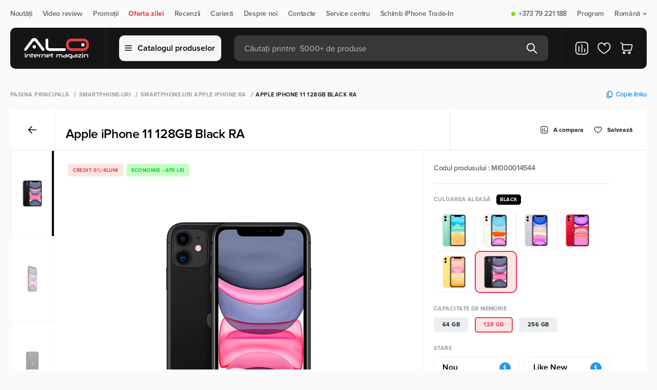

--- FILE ---
content_type: text/html
request_url: https://alo.md/ro/product/apple-iphone-11-128gb-black-ra
body_size: 97946
content:
<!doctype html>
<html data-n-head-ssr lang="ro" data-n-head="%7B%22lang%22:%7B%22ssr%22:%22ro%22%7D%7D">
    <head>
        <meta http-equiv="Content-Type" content="text/html; charset=UTF-8">

        <script>const $buildCannonicalUrl=t=>{if(!t)return;let i="https://alo.md/";return i.endsWith("/")&&(i=i.slice(0,-1)),t.startsWith(i)||t.includes("http")?t:t.startsWith("/")?i+t:i+"/"+t};if(window.location.href.includes("/ru/")){let t=window.location.href;window.location=t.replace("/ru/","/")}</script>

        <script type="text/javascript">let projectName="alo.md";if("mi.md"===projectName&&(!function(e,t,n,a,r,o,c){e.fbq||(r=e.fbq=function(){r.callMethod?r.callMethod.apply(r,arguments):r.queue.push(arguments)},e._fbq||(e._fbq=r),r.push=r,r.loaded=!0,r.version="2.0",r.queue=[],(o=t.createElement(n)).async=!0,o.src="https://connect.facebook.net/en_US/fbevents.js",(c=t.getElementsByTagName(n)[0]).parentNode.insertBefore(o,c))}(window,document,"script"),fbq("init","273977092168320"),fbq("track","PageView")),"alo.md"===projectName){var _tmr=window._tmr||(window._tmr=[]);_tmr.push({id:"3631691",type:"pageView",start:(new Date).getTime()}),function(e,t,n){if(!e.getElementById(n)){var a=e.createElement("script");a.type="text/javascript",a.async=!0,a.id=n,a.src="https://top-fwz1.mail.ru/js/code.js";var r=function(){var t=e.getElementsByTagName("script")[0];t.parentNode.insertBefore(a,t)};"[object Opera]"==t.opera?e.addEventListener("DOMContentLoaded",r,!1):r()}}(document,window,"tmr-code")}</script>


        <meta data-n-head="ssr" name="viewport" content="width=device-width, initial-scale=1"><meta data-n-head="ssr" property="telephone" content="no"><meta data-n-head="ssr" property="theme-color" content="#ffffff"><meta data-n-head="ssr" property="msapplication-TileImage" content="/favicon/ms-icon-144x144.png"><meta data-n-head="ssr" property="msapplication-TileColor" content="#ffffff"><meta data-n-head="ssr" data-hid="description" name="description" content="Smartphone Apple iPhone 11 128GB Black RA refurbished la pret mic in magazin online ALO.md. ⚡️Credit ✅Garantia ⭐Livrare in Moldova"><meta data-n-head="ssr" data-hid="og:title" property="og:title" content="Apple iPhone 11 128GB Black RA reconditionat comanda in Moldova"><meta data-n-head="ssr" data-hid="og:description" property="og:description" content="Smartphone Apple iPhone 11 128GB Black RA refurbished la pret mic in magazin online ALO.md. ⚡️Credit ✅Garantia ⭐Livrare in Moldova"><meta data-n-head="ssr" data-hid="og:url" property="og:url" content="https://alo.md/ro/product/apple-iphone-11-128gb-black-ra"><meta data-n-head="ssr" data-hid="og:type" property="og:type" content="product"><meta data-n-head="ssr" data-hid="og:image" property="og:image" content="https://alo.md/media/media/iphone-11-4-gb-128-gb-black-026-u23lp46.webp"><title>Apple iPhone 11 128GB Black RA reconditionat comanda in Moldova</title><link data-n-head="ssr" rel="icon" type="image/png" href="/favicon.png" sizes="64x64"><link data-n-head="ssr" rel="icon" type="image/png" href="/favicon32x32.png" sizes="32x32"><link data-n-head="ssr" rel="icon" type="image/x-icon" href="/favicon.ico" sizes="32x32"><link data-n-head="ssr" rel="icon" type="image/svg+xml" href="/favicon.svg"><link data-n-head="ssr" rel="apple-touch-icon" href="/apple-touch-icon.png" sizes="180x180"><link data-n-head="ssr" rel="alternate" hreflang="ro-md" href="https://alo.md/ro/product/apple-iphone-11-128gb-black-ra"><link data-n-head="ssr" rel="alternate" hreflang="ru-md" href="https://alo.md/product/apple-iphone-11-128gb-black-ra"><link data-n-head="ssr" rel="alternate" hreflang="x-default" href="https://alo.md/ro/product/apple-iphone-11-128gb-black-ra"><link data-n-head="ssr" rel="canonical" href="https://alo.md/ro/product/apple-iphone-11-128gb-black-ra"><script data-n-head="ssr" type="application/ld+json">{"@context":"https://schema.org","@type":"BreadcrumbList","itemListElement":[{"@type":"ListItem","position":1,"name":"Pagina principală","item":"https://alo.md/ro"},{"@type":"ListItem","position":2,"name":"Smartphone-uri","item":"https://alo.md/ro/smartfony"},{"@type":"ListItem","position":3,"name":"Smartphone-uri Apple iPhone RA","item":"https://alo.md/ro/apple-renewed"},{"@type":"ListItem","position":4,"name":"Apple iPhone 11 128GB Black RA","item":"https://alo.md/ro/product/apple-iphone-11-128gb-black-ra"}]}</script><script data-n-head="ssr" type="application/ld+json">{"@context":"https://schema.org/","@type":"Product","name":"Apple iPhone 11 128GB Black RA","description":"Smartphone Apple iPhone 11 128GB Black RA refurbished la pret mic in magazin online ALO.md. ⚡️Credit ✅Garantia ⭐Livrare in Moldova","offers":{"@type":"Offer","priceCurrency":"MDL","price":"5999.00","priceValidUntil":"2026-01-20","url":"https://alo.md/ro/product/apple-iphone-11-128gb-black-ra","availability":"https://schema.org/InStock"},"image":"https://alo.md/media/media/iphone-11-4-gb-128-gb-black-026-u23lp46.webp"}</script><noscript data-n-head="ssr" data-hid="noscript" data-body="false">&lt;img src=&quot;https://top-fwz1.mail.ru/counter?id=3631691;js=na&quot; style=&quot;display:none;&quot; alt=&quot;alo-metric-ill&quot; /&gt;</noscript><link rel="preload" href="/_nuxt/6ef0f17.modern.js" as="script"><link rel="preload" href="/_nuxt/6137dc7.modern.js" as="script"><link rel="preload" href="/_nuxt/fd6b79c.modern.js" as="script"><link rel="preload" href="/_nuxt/css/144cdeb.css" as="style"><link rel="preload" href="/_nuxt/4b88b8d.modern.js" as="script"><link rel="preload" href="/_nuxt/f60c757.modern.js" as="script"><link rel="preload" href="/_nuxt/2a6180c.modern.js" as="script"><link rel="preload" href="/_nuxt/06a6ceb.modern.js" as="script"><link rel="preload" href="/_nuxt/38ebd3d.modern.js" as="script"><link rel="preload" href="/_nuxt/a2ca231.modern.js" as="script"><link rel="preload" href="/_nuxt/85bc74a.modern.js" as="script"><link rel="preload" href="/_nuxt/css/dec44ca.css" as="style"><link rel="preload" href="/_nuxt/4b826a6.modern.js" as="script"><link rel="preload" href="/_nuxt/1794070.modern.js" as="script"><link rel="preload" href="/_nuxt/56eea35.modern.js" as="script"><link rel="preload" href="/_nuxt/ddccbe5.modern.js" as="script"><link rel="preload" href="/_nuxt/059c6e7.modern.js" as="script"><link rel="preload" href="/_nuxt/5071a16.modern.js" as="script"><link rel="preload" href="/_nuxt/8f1b48d.modern.js" as="script"><link rel="preload" href="/_nuxt/d3520fd.modern.js" as="script"><link rel="preload" href="/_nuxt/85c869e.modern.js" as="script"><link rel="preload" href="/_nuxt/4555a84.modern.js" as="script"><link rel="preload" href="/_nuxt/6d9192e.modern.js" as="script"><link rel="preload" href="/_nuxt/3564954.modern.js" as="script"><link rel="preload" href="/_nuxt/7039644.modern.js" as="script"><link rel="preload" href="/_nuxt/ff862de.modern.js" as="script"><link rel="preload" href="/_nuxt/d614ef2.modern.js" as="script"><link rel="preload" href="/_nuxt/css/3b90930.css" as="style"><link rel="preload" href="/_nuxt/268d250.modern.js" as="script"><link rel="preload" href="/_nuxt/css/67f6224.css" as="style"><link rel="preload" href="/_nuxt/6c5592f.modern.js" as="script"><style>:root{--body-font:"Proxima Nova",sans-serif;--body-text-color:#242422;--bg-main:#fafafa;--bg-main-rgb:255,255,255;--bg-grid-item:#fff;--modal-bg:#fff;--bg-menu:#000;--bg-black:#000;--bg-white:#fff;--bg-yellow:#ebaa00;--bg-champagne-pink:transparent;--bg-alice-blue:#eceff1;--bg-gray:#f2f2f2;--bg-gray-300:#bababa;--bg-gray-100:#f5f5f5;--bg-success:#87d70e;--bg-cashback:#87d70e;--bg-lima:#77b733;--color-main:#000;--color-white:#fff;--color-green:#55a500;--color-orange:#ff6700;--color-blue:#2196f3;--color-gray-900:#212121;--color-deep-gray:#444;--color-gray-600:#686868;--color-gray-500:#838383;--color-gray-400:#9e9e9e;--color-gray-300:#bababa;--color-gray-800:#373737;--color-gray-200:#d7d7d7;--color-gray-100:#f5f5f5;--border-gray:#f2f2f2;--border-gray-100:#f5f5f5;--border-gray-900:#212121;--border-gray-500:#838383;--font-regular:400;}body{background:#fafafa;background:var(--bg-main);font-family:Proxima Nova,sans-serif;font-family:var(--body-font);font-weight:400;font-weight:var(--font-regular);height:100vh;letter-spacing:-.02em;margin:0;min-width:320px;position:relative}body #__layout,body #__nuxt{height:-moz-fit-content;height:fit-content;min-height:100%}body #__layout{height:100vh}main{display:flex;flex-direction:column;margin-top:100px;overflow:hidden}*{box-sizing:border-box;margin:0;padding:0}a{color:inherit;-webkit-text-decoration:none;text-decoration:none}h1,h2,h3,p{font-weight:inherit}button,h1,h2,h3,input,p{font-family:Proxima Nova,sans-serif;font-family:var(--body-font);font-size:inherit}button,input{border:none}button{background:none;cursor:pointer}button:focus,input:focus{outline:none}input::-moz-placeholder{-moz-transition:opacity .1s ease;transition:opacity .1s ease}input::placeholder{transition:opacity .1s ease}input:focus::-moz-placeholder{opacity:0}input:focus::placeholder{opacity:0}li,ul{list-style:none}.container{margin:0 auto;max-width:1340px;width:100%}.page{display:flex;flex-direction:column;min-height:100%}.background__overlay{background:rgba(25,25,25,.4);display:none;height:100%;left:0;min-height:100vh;position:fixed;top:0;transition:background-color .5s;width:100%;z-index:5}@media(max-width:1023px){main{margin-top:110px}}@media(min-width:768px)and (max-width:1360px){.container{padding:0 20px}}@media(max-width:767px){.container{padding-left:10px;padding-right:10px}}.navigation{box-sizing:border-box;height:54px;padding:20px 0}.navigation .nav__content{align-items:center;display:flex;justify-content:space-between;width:100%}.navigation .nav__items{align-items:center;display:flex;flex-direction:row}.navigation .nav__item{align-items:center;color:#686868;color:var(--color-gray-600);cursor:pointer;display:flex;font-size:14px;font-weight:600;line-height:100%;margin-right:20px;position:relative}.navigation .nav__item:last-child{margin-right:0}.navigation .nav__item .status{border-radius:8px;height:8px;margin-right:6px;width:8px}.navigation .nav__item .status.on{background:#87d70e;background:var(--bg-success)}.navigation .nav__item a{align-items:center;display:flex}.navigation .nav__item .dropdown{margin-left:4px}.navigation .nav__item .sub__item{align-items:flex-start;background:#fff;background:var(--bg-white);border:1.5px solid #f2f2f2;border:1.5px solid var(--border-gray);border-radius:10px;box-shadow:0 4px 20px rgba(0,0,0,.02);display:flex;flex-direction:column;margin-top:6px;min-width:110px;opacity:0;overflow:hidden;padding:12px 20px;pointer-events:none;position:absolute;right:0;top:100%;visibility:hidden;z-index:999}.navigation .nav__item .sub__item li{margin-bottom:10px}.navigation .nav__item .sub__item li a{color:#000;color:var(--color-main);padding:4px 0}.navigation .nav__item .sub__item li a.active{color:#686868;color:var(--color-gray-600)}.navigation .nav__item .sub__item li:last-child{margin-bottom:0}.navigation .nav__item--accent{color:#ff6700;color:var(--color-orange);font-weight:700}@media(min-width:1024px)and (max-width:1360px){.navigation .nav__item .sub__item{right:0}}@media(max-width:1023px){.navigation{display:none}}header{margin-bottom:20px;position:absolute;top:54px;transition:transform .4s ease;width:100%;z-index:50}header .btn__cart svg,header .favorite__link svg{height:28px;width:28px}header .header__content{align-items:center;background-color:#000;background-color:var(--bg-menu);border-radius:10px;box-sizing:border-box;display:flex;flex-direction:row;height:80px;padding:0 25px 0 20px;position:relative;transition:border-radius .2s ease;z-index:6}header .header__content .header__items{align-items:center;display:flex;height:80px;width:100%;z-index:10}header .header__content .logo{display:flex;height:40px;justify-content:center;min-width:140px;width:140px}header .header__content .logo img{-o-object-fit:contain;object-fit:contain}header .header__content .line{border-left:1.5px solid #212121;border-left:1.5px solid var(--border-gray-900);height:100%;margin:0 25px}header .header__content .btn__catalog{align-items:center;background:#f5f5f5;background:var(--bg-gray-100);border:1.5px solid #f5f5f5;border:1.5px solid var(--border-gray-100);border-radius:10px;color:#000;color:var(--color-main);display:flex;flex-direction:row;font-size:16px;font-weight:600;height:50px;justify-content:center;line-height:100%;margin-right:25px;min-width:-moz-max-content;min-width:max-content;padding:0 10px;width:185px}header .header__content .btn__catalog img{margin-right:10px}header .header__content .search__form{align-items:center;background:hsla(0,0%,100%,.15);border-radius:10px;display:flex;flex-direction:row;height:50px;justify-content:space-between;padding:0 20px;position:relative;width:100%}header .header__content .search__form .search__input{background-color:transparent;color:#fff;color:var(--color-white);font-size:16px;font-weight:400;height:20px;line-height:100%;padding-top:2px;transition:.3s ease;width:100%}header .header__content .search__form .search__input::-moz-placeholder{color:#bababa;color:var(--color-gray-300);font-size:16px;font-weight:400;line-height:100%}header .header__content .search__form .search__input::placeholder{color:#bababa;color:var(--color-gray-300);font-size:16px;font-weight:400;line-height:100%}header .header__content .search__form .btn__search.before{display:flex}header .header__content .search__form .btn__delete,header .header__content .search__form .btn__search.after{display:none}header .header__content .compare__btn{display:flex;position:relative}@media(max-width:1024px){header .header__content .compare__btn{display:none}}header .header__content .favorite__link{display:flex;margin:0 16px;position:relative}header .header__content .btn__cart{display:flex;position:relative}header .header__mobile{align-items:flex-start;display:none;flex-direction:column}header .header__mobile .header__mobile_content{align-items:center;background-color:#fff;background-color:var(--bg-white);display:flex;height:64px;justify-content:space-between;padding:10px 15px;width:100%;z-index:2}header .header__mobile .header__mobile_content .logo{border-radius:10px;display:flex;height:36px;margin-right:15px;max-width:-moz-fit-content;max-width:fit-content}header .header__mobile .header__mobile_content .logo img{max-height:36px;max-width:90px;-o-object-fit:contain;object-fit:contain;-o-object-position:left;object-position:left}header .header__mobile .header__mobile_content .logo img:last-child{display:none}@media(max-width:1024px){header .header__mobile .header__mobile_content .logo img{display:none}header .header__mobile .header__mobile_content .logo img:last-child{display:flex}}header .header__mobile-link{display:flex;margin-right:12px}header .header__mobile-link svg{height:32px;width:32px}@media(max-width:400px){header .header__mobile-link{margin-right:6px}header .header__mobile-link svg{height:24px;width:24px}}header .header__mobile .compare__btn,header .header__mobile .favorite__link{position:relative}header .header__mobile .logo{display:flex}header .header__mobile .actions{align-items:center;display:flex;justify-content:flex-end;width:100%}header .header__mobile .language__change{align-items:center;color:#000;color:var(--color-main);display:flex;font-size:18px;font-weight:600;line-height:100%;margin-right:16px}header .header__mobile .language__change img{height:32px;margin-right:7px;width:32px}@media(max-width:400px){header .header__mobile .language__change{margin-right:12px}header .header__mobile .language__change img{height:24px;width:24px}}header .header__mobile .btn__menu{height:13px;position:relative;width:16px}header .header__mobile .btn__menu>span{background-color:#000;background-color:var(--bg-black);border-radius:2px;height:2px;left:0;position:absolute;transition:all .3s ease;width:100%}header .header__mobile .btn__menu>span:first-child{top:0}header .header__mobile .btn__menu>span:nth-child(2){top:6px}header .header__mobile .btn__menu>span:last-child{top:12px}.menu{background:0 0;height:auto;left:50%;max-width:1340px;opacity:0;overflow:hidden;pointer-events:none;position:fixed;right:0;top:100%;transform:translateX(-50%);transition:.3s;width:100%;z-index:9}.menu.show{opacity:1;overflow:visible;pointer-events:all;position:absolute}.menu .menu__items{background:#fff;height:550px;width:100%}.menu .menu__categories,.menu .menu__items{border-radius:0 0 16px 16px;max-height:calc(100vh - 144px)}.menu .menu__categories{height:100%;overflow-y:auto}.menu .menu__categories::-webkit-scrollbar{display:none}.menu .menu__category{background-color:#fff;background-color:var(--bg-white);width:320px}.menu .menu__category:first-child{padding-top:15px}.menu .menu__category:last-child{padding-bottom:15px}.menu .menu__category:hover .category__link{background-color:#f2f2f2;background-color:var(--bg-gray)}.menu .category__link{align-items:center;color:#000;color:var(--color-main);cursor:pointer;display:flex;font-size:18px;font-weight:400;line-height:100%;padding:10px 30px;transition:.3s;width:320px}.menu .category__link img{margin-right:10px;width:30px}.menu .category__link.active,.menu .category__link.active:hover{background-color:transparent;background-color:var(--bg-champagne-pink);color:#ff6700;color:var(--color-orange)}.menu .menu__subcategories{background-color:#fff;background-color:var(--bg-white);border-left:1.5px solid #f2f2f2;border-left:1.5px solid var(--border-gray);display:none;height:100%;left:320px;max-width:1020px;position:absolute;top:0;width:100%}.menu .menu__subcategories.active{display:flex}.menu .subcategories__content{display:flex;flex-direction:column;height:100%;justify-content:space-between;width:100%}.menu .subcategories__items{-moz-column-count:3;-webkit-column-count:3;column-count:3;-moz-column-gap:0;-webkit-column-gap:0;column-gap:0;height:-moz-max-content;height:max-content;left:0;overflow-y:auto;padding:25px 30px;width:100%}.menu .subcategories__items::-webkit-scrollbar{display:none}@media(max-width:1360px){.menu .subcategories__items{-moz-column-count:2;column-count:2;width:60vw}}.menu .subcategories__item{-moz-column-break-inside:avoid;break-inside:avoid;display:list-item;margin-bottom:30px;page-break-inside:avoid}.menu .subcategories__item ul li{color:#000;color:var(--color-main);font-size:16px;font-weight:400;line-height:100%;margin-bottom:10px}.menu .subcategories__item ul li:last-child{margin-bottom:0}.menu .subcategory__link{color:#000;color:var(--color-main);display:block;font-size:18px;font-weight:700;line-height:100%;margin-bottom:10px}.menu .footer__subcategory{border-top:1.5px solid #f2f2f2;border-top:1.5px solid var(--border-gray);padding:25px 30px}.menu .footer__subcategory .btn{height:45px;width:-moz-max-content;width:max-content}.menu .footer__subcategory .btn svg{transition:.3s}.menu .footer__subcategory .btn svg path{transition:none 0s ease 0s;transition:initial}.menu .footer__subcategory .btn:hover svg{fill:#fff;stroke:transparent}.menu .footer__subcategory .btn:hover svg path{stroke:initial}@media(max-width:1023px){header{margin:0;position:fixed;top:0;transition:transform .6s ease}header .container{padding:0}header .header__mobile{display:flex}header .header__mobile .header__mobile_content{padding:10px}header .header__content{background-color:transparent;height:50px;padding:0;z-index:100}header .header__content .btn__cart,header .header__content .btn__catalog,header .header__content .favorite__link,header .header__content .line,header .header__content .logo{display:none}header .header__content .search__form{background:#000;background:var(--bg-menu);border-radius:0;height:50px;max-width:100%;padding:0 11px}}@media(max-width:480px){header .header__mobile .header__mobile_content{padding:10px 15px}}.badges{margin-bottom:5px;min-height:25px}.badges{align-items:center;display:flex}.badges.search{margin-bottom:0;width:100%}.btn__add_cart{align-items:center;background:#ff6700;background:var(--color-orange);border-radius:10px;color:#fff;color:var(--color-white);display:flex;flex-direction:row;font-size:16px;font-weight:600;height:45px;justify-content:center;letter-spacing:-.02em;line-height:100%;width:213px}.btn__add_cart .cart{margin-right:10px}.btn{align-items:center;border-radius:10px;display:flex;flex-direction:row;font-size:16px;font-weight:600;height:40px;justify-content:center;line-height:100%;padding:0 15px;transition:.3s}.btn svg{margin-left:10px}.btn svg path{transition:.3s}.btn.btn__secondary{border:1.5px solid #212121;border:1.5px solid var(--border-gray-900);color:#212121;color:var(--color-gray-900)}.btn.btn__secondary:hover{background-color:#000;background-color:var(--color-main);color:#fff;color:var(--color-white)}.btn.btn__secondary:hover svg path{stroke:#fff;stroke:var(--color-white)}@media(max-width:767px){.btn__add_cart{width:calc(100% - 57px)}}.shops{background:#fff;background:var(--bg-white);box-shadow:0 0 40px rgba(0,0,0,.04)}.shops .accordion__shops,.shops .shops__content{align-items:flex-start;display:flex}.shops .accordion__shops{flex-direction:column;margin-right:10px;max-width:500px;padding:50px 0 0;width:100%}.shops .accordion__shops .title{color:#000;color:var(--color-main);font-size:40px;font-weight:600;letter-spacing:-.02em;line-height:120%;margin-bottom:20px}.shops .accordion__shops .accordion__list{align-items:flex-start;display:flex;flex-direction:column;max-height:478px;overflow-y:auto;padding-right:25px;width:100%}.shops .accordion__shops .accordion__list::-webkit-scrollbar{width:16px}.shops .accordion__shops .accordion__list::-webkit-scrollbar-thumb{background-clip:padding-box;background-color:#d4dcdf;border:4.44px solid transparent;border-radius:100px}.shops .accordion__shops .accordion__item{border-top:1px solid #d7d7d7;border-top:1px solid var(--color-gray-200);width:100%}.shops .accordion__shops .accordion__item.open .accordion__shop .shop__icon rect{fill:#ff6700;fill:var(--color-orange)}.shops .accordion__shops .accordion__item.open .shop__address span{color:#686868;color:var(--color-gray-600)}.shops .accordion__shops .accordion__shop{align-items:flex-start;background:#fff;background:var(--bg-white);border-radius:10px;display:flex;flex-direction:row;padding:20px 15px 20px 20px;width:100%}.shops .accordion__shops .accordion__shop .shop__icon rect{transition:.3s}.shops .accordion__shops .shop__address{align-items:flex-start;display:flex;flex-direction:column;margin:0 20px;max-width:370px;width:100%}.shops .accordion__shops .shop__address p{color:#373737;color:var(--color-gray-800);font-size:18px;font-weight:600;line-height:120%}.shops .accordion__shops .shop__address span{color:#9e9e9e;color:var(--color-gray-400);font-size:14px;font-weight:400;letter-spacing:-.02em;line-height:130%;text-align:left;transition:.2s}.shops .shops__map{display:flex;height:600px;width:calc(100% - 550px)}@media(min-width:1024px)and (max-width:1360px){.shops .accordion__shops{margin-right:0}.shops .shops__map{width:calc(100% - 500px)}}@media(min-width:768px)and (max-width:1024px){.shops .accordion__shops{margin-right:20px;max-width:100%;width:52%}.shops .accordion__shops .accordion__list{max-height:582px}.shops .shops__map{height:700px;width:48%}}@media(max-width:767px){.shops .container{padding:0 10px}.shops .accordion__shops .accordion__list{padding-right:10px}.shops .shops__content{display:flex;flex-direction:column}.shops .accordion__shops{margin-right:0;max-width:none;padding:20px 0}.shops .accordion__shops .title{font-size:30px;margin-bottom:15px}.shops .accordion__shops .accordion__shop{align-items:flex-start;padding:20px 0;width:100%}.shops .accordion__shops .accordion__list{max-height:none}.shops .accordion__shops .accordion__item{width:100%}.shops .accordion__shops .shop__address{max-width:260px;text-align:left;width:100%}.shops .shops__map{height:300px;max-width:100%;width:100%}}footer{background-color:#000;background-color:var(--bg-menu);background-position:50%;background-repeat:no-repeat;background-size:cover;margin-top:auto;padding:35px 0 25px}footer .footer__top{align-items:center;border-bottom:1px solid #212121;border-bottom:1px solid var(--border-gray-900);display:flex;flex-direction:row;justify-content:space-between;padding-bottom:25px;width:100%}footer .footer__social .title{color:#686868;color:var(--color-gray-600);font-size:10px;font-weight:700;letter-spacing:.04em;line-height:100%;margin-bottom:10px;text-transform:uppercase}footer .footer__social .social__links{align-items:center;display:flex;flex-direction:row}footer .footer__social .social__links .social__link{align-items:center;color:#fff;color:var(--color-white);display:flex;font-size:16px;font-weight:500;line-height:150%;margin-right:20px}footer .footer__social .social__links .social__link:last-child{margin-right:0}footer .footer__social .social__links .social__link img{height:18px;margin-right:7px;width:18px}footer .footer__contacts{align-items:flex-start;display:flex;flex-direction:row;justify-content:space-between;max-width:400px;width:100%}footer .footer__contacts .contact__item{align-items:flex-start;display:flex;flex-direction:column}footer .footer__contacts .contact__item p{color:#686868;color:var(--color-gray-600);font-size:10px;font-weight:700;letter-spacing:.04em;line-height:100%;margin-bottom:10px;text-transform:uppercase}footer .footer__contacts .contact__item a{color:#fff;color:var(--color-white);font-size:20px;font-weight:700;letter-spacing:-.02em;line-height:140%}footer .footer__main{justify-content:space-between;padding:40px 0 52px;width:100%}footer .footer__main,footer .footer__main .footer__menu{align-items:flex-start;display:flex;flex-direction:row}footer .footer__main .menu__item{align-items:flex-start;display:flex;flex-direction:column;margin-right:100px}footer .footer__main .menu__item:last-child{margin-right:0}footer .footer__main .title{color:#f5f5f5;color:var(--color-gray-100);font-size:10px;font-weight:700;letter-spacing:.04em;line-height:100%;margin-bottom:15px;text-transform:uppercase}footer .footer__main .menu__links{align-items:flex-start;display:flex;flex-direction:column}footer .footer__main .menu__link{color:#838383;color:var(--color-gray-500);font-size:16px;font-weight:400;line-height:130%;margin-bottom:5px}footer .footer__main .menu__link:last-child{margin-bottom:0}footer .footer__main .menu__list{border-bottom:1px solid hsla(0,0%,100%,.15);padding-bottom:12px}footer .footer__main .menu__list:last-child{border-bottom:none;padding-bottom:0;padding-top:12px}footer .footer__main .list{color:#838383;color:var(--color-gray-500);font-size:16px;font-weight:400;line-height:130%;margin-bottom:5px}footer .footer__main .footer__subscription{align-items:flex-start;display:flex;flex-direction:column;max-width:400px;width:100%}footer .footer__main .footer__subscription .online__shop{display:none;margin-top:30px}footer .footer__main .footer__subscription .online__shop .menu__list{align-items:center;display:flex}footer .footer__main .footer__subscription .online__shop .menu__list:last-child .list{border-right:none;color:#686868;color:var(--color-gray-600);font-weight:600;margin-right:0;padding-right:0}footer .footer__main .footer__subscription .list{border-right:1px solid #838383;border-right:1px solid var(--border-gray-500);margin-bottom:0;margin-right:10px;padding-right:10px}footer .footer__main .footer__subscription .list:last-child{border-right:none;margin-right:0;padding-right:0}footer .footer__main .title__subscription{color:#f5f5f5;color:var(--color-gray-100);font-size:10px;font-weight:700;letter-spacing:.04em;line-height:14px;margin-bottom:15px;text-transform:uppercase}footer .footer__main .subscribe__content{align-items:center;display:flex;justify-content:space-between;max-width:400px;width:100%}footer .footer__main .subscribe__content--application{grid-gap:24px;display:grid;gap:24px;grid-template-columns:repeat(2,minmax(50px,200px));margin-top:15px}footer .footer__main .subscribe__content--application .application-btn{display:flex}footer .footer__main .subscribe__content--application .application-btn img{height:100%;width:100%}footer .footer__main .subscribe{align-items:center;background:#fff;background:var(--bg-grid-item);border-radius:10px;display:flex;flex-direction:row;height:45px;justify-content:center;min-width:-moz-max-content;min-width:max-content;padding:0 15px}footer .footer__main .subscribe svg{margin-left:5px}footer .footer__main .disclaimer{color:#686868;color:var(--color-gray-600);font-size:14px;font-weight:400;line-height:130%;margin-right:20px}footer .footer__copyright{align-items:center;border-top:1px solid #212121;border-top:1px solid var(--border-gray-900);display:flex;flex-direction:row;justify-content:space-between;padding-top:25px}footer .footer__copyright .copyright{color:#686868;color:var(--color-gray-600);font-size:14px;font-weight:400;line-height:100%}footer .footer__copyright .payment{opacity:.6}footer .footer__copyright .payment img{margin:0 14px}footer .footer__copyright .developer{align-items:center;color:#686868;color:var(--color-gray-600);display:flex;font-size:14px;font-weight:400;justify-content:center;line-height:100%}footer .footer__copyright .developer img{height:18px;max-height:100%;-o-object-fit:cover;object-fit:cover;width:85px}@media(min-width:768px)and (max-width:1360px){footer .footer__main{justify-content:space-between;padding-bottom:50px}footer .footer__main .menu__item{margin-right:50px;width:242px}footer .footer__main .menu__item:nth-child(2){margin-right:0}footer .footer__main .menu__item:last-child{display:none}footer .footer__main .footer__menu{margin-right:50px}footer .footer__main .footer__subscription .online__shop{display:block}}@media(min-width:768px)and (max-width:1023px){footer .footer__main .subscribe__content{align-items:flex-start;flex-direction:column}footer .footer__main .subscribe{margin-top:10px}}@media(max-width:767px){footer{display:none}}@media(min-width:768px)and (max-width:1023px){footer .footer__contacts{justify-content:flex-end}footer .footer__contacts .contact__item:last-child{margin-left:20px}footer .footer__contacts .contact__item a{font-size:18px}footer .footer__main .footer__menu{margin-right:30px}footer .footer__main .menu__item{margin-right:30px;width:190px}footer .footer__main .footer__subscription .list{border:none}footer .footer__main .footer__subscription .online__shop .menu__list{flex-wrap:wrap}footer .footer__main .subscribe{padding:0 10px}}.modal__search{align-items:flex-start;background:#fff;background:var(--modal-bg);border-radius:0 0 10px 10px;display:flex;flex-direction:column;left:0;max-width:813px;opacity:0;overflow:hidden;pointer-events:none;position:absolute;top:50px;width:100%;z-index:3}.modal__search .box{align-items:flex-start;border-top:1.5px solid #f2f2f2;border-top:1.5px solid var(--border-gray);display:flex;flex-direction:column;padding:20px;width:100%}.modal__search .box__head{align-items:center;display:flex;flex-direction:row;justify-content:space-between;margin-bottom:16px;width:100%}.modal__search .box__head p{color:#9e9e9e;color:var(--color-gray-400)}.modal__search .box__head .update,.modal__search .box__head p{font-size:10px;font-weight:700;letter-spacing:.04em;line-height:100%;text-transform:uppercase}.modal__search .box__head .update{align-items:center;color:#212121;color:var(--color-gray-900);display:flex}.modal__search .box__head .update img{margin-right:5px}.modal__search .message{align-items:center;border-top:1.5px solid #f2f2f2;border-top:1.5px solid var(--border-gray);display:flex;flex-direction:column;justify-content:center;padding:80px 0;width:100%}.modal__search .message .message__text{color:#000;color:var(--color-main);font-size:20px;font-weight:600;line-height:130%;margin-top:10px}.modal__search .message img{max-width:250px}.modal__search .box__result{align-items:flex-start;background:#fff;background:var(--modal-bg);border-radius:0 0 10px 10px;border-top:1.5px solid #f2f2f2;border-top:1.5px solid var(--border-gray);display:flex;flex-direction:row;width:100%}.modal__search .box__result .results{align-items:flex-start;border-right:1.5px solid #f2f2f2;border-right:1.5px solid var(--border-gray);display:flex;flex-direction:column;width:calc(100% - 300px)}.modal__search .box__result .results__list{width:100%}.modal__search .box__result .all__results{align-items:center;background:#fff7ed;color:#ff6700;color:var(--color-orange);display:flex;flex-direction:row;font-size:16px;font-weight:700;height:65px;justify-content:center;line-height:100%;padding:10px 15px;width:100%}.modal__search .box__result .result__categories{align-items:flex-start;display:flex;flex-direction:column;max-width:300px;padding:20px 25px;width:100%}.modal__search .box__result .result__categories .links{color:#9e9e9e;color:var(--color-gray-400);font-size:12px;font-weight:700;letter-spacing:.04em;line-height:100%;margin-bottom:15px;text-transform:uppercase}.modal__search .box__result .result__categories .items{align-items:flex-start;display:flex;flex-direction:column;width:100%}@media(max-width:767px){.modal__search{border-radius:0}.modal__search .box__head{padding-right:15px}.modal__search .box{background:#fff;background:var(--modal-bg);border:1.5px solid #f2f2f2;border:1.5px solid var(--border-gray);padding:20px 0 20px 15px}.modal__search .badges.search{overflow-x:auto}.modal__search .badges.search::-webkit-scrollbar{display:none}.modal__search .box__result .results{width:100%}.modal__search .box__result .result__categories{display:none}}.notification{align-items:center;border-radius:10px;bottom:40px;display:flex;flex-direction:row;height:76px;justify-content:space-between;left:50%;max-width:720px;opacity:0;overflow:hidden;padding:20px 24px;pointer-events:none;position:fixed;transform:translateX(-50%);transition:.3s;width:100%;z-index:30}.notification .ntf__content{align-items:center;color:#444;color:var(--color-deep-gray);display:flex;font-size:16px;font-weight:600;line-height:100%}.notification.link{background:#eceff1;background:var(--bg-alice-blue);border:1.5px solid rgba(0,0,0,.03);box-shadow:0 40px 65px rgba(33,150,243,.05),0 25.9259px 38.0671px rgba(33,150,243,.038),0 15.4074px 20.7037px rgba(33,150,243,.03),0 8px 10.5625px rgba(33,150,243,.025),0 3.25926px 5.2963px rgba(33,150,243,.02),0 .740741px 2.55787px rgba(33,150,243,.012);height:56px;justify-content:center;text-align:center}@media(min-width:768px)and (max-width:1023px){.notification{bottom:90px}}@media(max-width:767px){.notification{bottom:75px;padding:16px;width:94%}.notification .ntf__content{font-size:14px}.notification.link .ntf__content{font-size:16px}}.products{min-height:620px;padding:60px 0 20px;position:relative}@media(min-width:1024px)and (max-width:1360px){.products{padding:50px 0 10px}}@media(min-width:768px)and (max-width:1023px){.products{overflow:hidden;padding:50px 0 20px}}@media(max-width:767px){.products{min-height:600px;overflow:hidden;padding:20px 0}}.breadcrumb{margin:20px 0 30px}.breadcrumb .breadcrumb__items{align-items:center;border-bottom:1.5px solid #f2f2f2;border-bottom:1.5px solid var(--border-gray);display:flex;padding:7px 0 27px}.breadcrumb .breadcrumb__item{color:#9e9e9e;color:var(--color-gray-400);display:inline;display:flex;font-size:11px;font-weight:700;letter-spacing:.04em;line-height:100%;text-transform:uppercase}.breadcrumb .breadcrumb__item[aria-current=page]{color:#212121;color:var(--color-gray-900)}.breadcrumb .breadcrumb__item+li:before{border-right:1.5px solid #bababa;border-right:1.5px solid var(--color-gray-300);content:"";display:inline-block;height:10px;margin:0 7px -1px 10px;transform:rotate(15deg)}.breadcrumb .breadcrumb__item a{white-space:nowrap}.breadcrumb.product .breadcrumb__content{align-items:center;display:flex;justify-content:space-between;width:100%}.breadcrumb.product .breadcrumb__items{border-bottom:none;padding:0}.breadcrumb.product .copy__link{align-items:center;color:#2196f3;color:var(--color-blue);display:none;font-size:13px;font-weight:600;line-height:143%;margin-left:10px;white-space:nowrap}.breadcrumb.product .copy__link img{margin-right:5px}.breadcrumb__content{overflow-x:scroll}.breadcrumb__content::-webkit-scrollbar{display:none}.breadcrumb__content--certain-height{height:20px}@media(min-width:1024px)and (max-width:1360px){.breadcrumb.product .copy__link{display:flex}}@media(min-width:768px)and (max-width:1023px){.breadcrumb.product .copy__link{display:flex}}@media(max-width:767px){.breadcrumb{margin:0;overflow-x:auto}.breadcrumb::-webkit-scrollbar{display:none}.breadcrumb .breadcrumb__items{min-width:100%;padding:0 10px 20px 0;width:-moz-max-content;width:max-content}.breadcrumb.product{display:none}}.skeleton-container--product-slider{box-sizing:border-box;display:flex;flex-direction:column;height:620px;overflow:hidden;padding:60px 0}.skeleton-container--product-slider .skeleton-container-header{display:flex;margin:0 0 24px 25px}.skeleton-container--product-slider .skeleton-container-main{display:flex;justify-content:space-between;width:1340px}@media(max-width:767px){.skeleton-container--product-slider{height:600px}}.skeleton-container--main-product{background-color:#fff;display:flex;flex-direction:column;margin-bottom:60px;min-height:860px;width:100%}.skeleton-container--main-product .skeleton-container-header{align-items:center;border-bottom:1.5px solid #f2f2f2;border-bottom:1.5px solid var(--border-gray);display:flex;height:70px;justify-content:space-between;padding:0 20px;width:100%}@media(max-width:768px){.skeleton-container--main-product .skeleton-container-header{grid-gap:20px;flex-direction:column;height:100px;justify-content:normal}}.skeleton-container--main-product .skeleton-container-header-left{align-items:center;display:flex}.skeleton-container--main-product .skeleton-container-header-left>.skeleton{width:320px}@media(max-width:1024px){.skeleton-container--main-product .skeleton-container-header-left>.skeleton{width:280px}}@media(max-width:768px){.skeleton-container--main-product .skeleton-container-header-left>.skeleton{width:70vw}}.skeleton-container--main-product .skeleton-container-header-left-back{grid-gap:10px;align-items:center;display:flex;margin-right:30px}@media(max-width:768px){.skeleton-container--main-product .skeleton-container-header-left-back{display:none}.skeleton-container--main-product .skeleton-container-header-left{margin-right:auto;margin-top:10px}}.skeleton-container--main-product .skeleton-container-header-right{grid-gap:20px;align-items:center;display:flex}@media(max-width:768px){.skeleton-container--main-product .skeleton-container-header-right{justify-content:space-between;width:100%}}.skeleton-container--main-product .skeleton-container-header-right-btn{grid-gap:10px;align-items:center;display:flex}@media(max-width:768px){.skeleton-container--main-product .skeleton-container-header-right-btn{margin:auto}}.skeleton-container--main-product .skeleton-container-wrapper{display:flex;height:100%}@media(max-width:1024px){.skeleton-container--main-product .skeleton-container-wrapper{flex-direction:column}}.skeleton-container--main-product .skeleton-container-wrapper-slider{border-right:1.5px solid #f2f2f2;border-right:1.5px solid var(--border-gray);display:flex;width:100%}@media(max-width:1024px){.skeleton-container--main-product .skeleton-container-wrapper-slider{min-height:550px;width:100%}}.skeleton-container--main-product .skeleton-container-wrapper-slider-gallery{border-right:1.5px solid #f2f2f2;border-right:1.5px solid var(--border-gray);display:flex;flex-direction:column}.skeleton-container--main-product .skeleton-container-wrapper-slider-gallery-item{align-items:center;border-bottom:1.5px solid #f2f2f2;border-bottom:1.5px solid var(--border-gray);display:flex;height:144px;justify-content:center;width:115px}.skeleton-container--main-product .skeleton-container-wrapper-slider-gallery-item>.skeleton{height:90px;width:60px}@media(max-width:1024px){.skeleton-container--main-product .skeleton-container-wrapper-slider-gallery{display:none}}.skeleton-container--main-product .skeleton-container-wrapper-slider-main{display:flex;flex-direction:column;padding:24px;width:100%}.skeleton-container--main-product .skeleton-container-wrapper-slider-main>.skeleton{height:420px;margin:50px auto auto;width:420px}@media(max-width:1340px){.skeleton-container--main-product .skeleton-container-wrapper-slider-main>.skeleton{height:30vw;width:30vw}}@media(max-width:1024px){.skeleton-container--main-product .skeleton-container-wrapper-slider-main>.skeleton{height:300px;width:300px}}.skeleton-container--main-product .skeleton-container-wrapper-slider-main-badges{grid-gap:10px;display:flex;margin-bottom:24px}.skeleton-container--main-product .skeleton-container-wrapper-info{display:flex;flex-direction:column;max-width:535px;padding:40px;width:100%}@media(max-width:1024px){.skeleton-container--main-product .skeleton-container-wrapper-info{width:100%}}@media(max-width:768px){.skeleton-container--main-product .skeleton-container-wrapper-info{padding:20px}}.skeleton-container--main-product .skeleton-container-wrapper-info-header{grid-gap:10px;display:flex;flex-wrap:wrap;margin-bottom:32px;max-width:250px}.skeleton-container--main-product .skeleton-container-wrapper-info-main{grid-gap:10px;display:flex;flex-wrap:wrap;margin-bottom:32px;max-width:100%}.skeleton-container--main-product .skeleton-container-wrapper-info-read{grid-gap:10px;align-items:center;display:flex;margin-bottom:60px}.skeleton-container--main-product .skeleton-container-wrapper-info-types{display:flex;flex-direction:column;margin-bottom:30px}.skeleton-container--main-product .skeleton-container-wrapper-info-types-header{grid-gap:10px;display:flex;margin-bottom:10px}.skeleton-container--main-product .skeleton-container-wrapper-info-types-images{grid-gap:10px;display:flex}.skeleton-container--main-product .skeleton-container-wrapper-info-types-images>.skeleton{grid-gap:10px;height:60px;margin:20px;width:40px}@media(max-width:768px){.skeleton-container--main-product .skeleton-container-wrapper-info-types-images>.skeleton{margin:10px}}.skeleton-container--main-product .skeleton-container-wrapper-info-prices{grid-gap:16px;display:flex;flex-direction:column}.skeleton-container--main-product .skeleton-container-wrapper-info-prices-current{grid-gap:10px;align-items:center;display:flex}.skeleton-container--breadcrumbs{grid-gap:10px;display:flex;margin:20px 0 30px}@media(max-width:1024px){.skeleton-container--breadcrumbs{margin:40px 0 24px}}@media(max-width:475px){.skeleton-container--breadcrumbs{margin:20px 0 24px}}@media(max-width:768px){.skeleton-container--breadcrumbs-product{display:none}}.skeleton-card{display:flex;flex-direction:column;width:320px}.skeleton-card-img{height:240px;margin:0 25px 30px;width:calc(100% - 50px)}.skeleton-card-info{display:flex;flex-direction:column;padding:0 25px 30px;width:100%}.skeleton-card-info-item{grid-gap:10px;align-items:center;display:flex}.skeleton-card-info-item:not(:last-child){margin-bottom:12px}.skeleton-card-info-item--center>.skeleton{height:20px;width:100%}.skeleton-card-footer{align-items:center;display:flex;padding:0 25px;width:100%}.skeleton-card-footer-btn{height:32px;margin-right:12px;width:100%}.accordion__item{background:#fff;cursor:pointer;padding:24px;position:relative}.tooltip{cursor:pointer;display:inline-block;position:relative}.credit-partners__wrapper{grid-row-gap:10px;grid-column-gap:10px;-moz-column-gap:10px;column-gap:10px;display:grid;grid-template-columns:1fr 1fr;padding:35px 0;row-gap:10px}@media(min-width:768px)and (max-width:1023px){.credit-partners__wrapper{display:flex;flex-wrap:wrap}}.credit-partners__item{align-items:center;border:1px solid #f5f5f5;border:1px solid var(--border-gray-100);border-radius:8px;display:flex;gap:5px;height:100%;justify-content:center;padding:5px 0;width:100%;width:175px}.credit-partners__item__logo{flex-shrink:0;height:50px;width:50px}.credit-partners__item__name{flex-shrink:1;font-size:14px;font-weight:600;justify-content:center;line-height:17px;max-height:42px;max-width:60%;overflow:hidden;text-align:center;word-break:break-word}.product_review{background-color:#fff;padding:50px 0 60px}@media(max-width:767px){.product_review .container{padding:0 10px!important}}.product_review__title{color:#000;color:var(--color-main);font-size:40px;font-weight:600;line-height:48px;margin-bottom:40px;width:100%}@media(min-width:768px)and (max-width:1023px){.product_review__title{font-size:32px;line-height:38px}}@media(max-width:767px){.product_review__title{font-size:30px;line-height:36px;margin-bottom:20px}}.product_review-empty{align-items:center;background-color:#fafafa;background-color:var(--bg-main);border-radius:10px;color:var(--body-color-text);display:flex;flex-direction:column;font-size:20px;gap:24px;justify-content:center;line-height:26px;padding:48px;width:100%}.product_review-empty p{text-align:center}.promo_code__wrapper{background:#f2f2f2;background:var(--bg-gray);border-radius:10px;font-size:16px;line-height:22px;padding:17px 22px;width:100%}@media(min-width:1024px)and (max-width:1361px){.promo_code__wrapper{padding:17px 15px}}@media(max-width:768px){.promo_code__wrapper.apply_promo_code .promo_code__inner_content{flex-wrap:wrap;justify-content:center}}.promo_code__inner_content{align-items:center;display:flex;gap:15px;width:100%}.promo_code__icon{height:25px;width:25px}.promo_code__input{border:1px solid #bfbfbf;border-radius:5px;color:#000;flex-grow:1;flex-shrink:1;min-width:0;padding:13px 9px;width:auto}@media(max-width:768px){.promo_code__input{width:calc(100% - 40px)}}.promo_code__button{border:1px solid #ff6700;border:1px solid var(--color-orange);border-radius:4px;color:#ff6700;color:var(--color-orange);display:flex;justify-content:center;line-height:22px;padding:13px 9px}@media(max-width:768px){.promo_code__button{width:150px}}.product__page__container{display:flex;flex-direction:column;margin-bottom:60px;min-height:860px}.product__page .product__head{background:#fff;background:var(--bg-white);border-bottom:1.5px solid #f2f2f2;border-bottom:1.5px solid var(--border-gray);flex-direction:row;height:70px;justify-content:space-between;min-height:70px;padding:0 20px 0 17px;width:100%}.product__page .prev__page,.product__page .product__head,.product__page .product__items{align-items:center;display:flex}.product__page .prev__page svg{height:20px;margin-right:10px;width:20px}.product__page .prev__page span{color:#000;color:var(--color-main);font-size:16px;font-weight:600;line-height:120%;margin-right:30px}.product__page .product__title{-webkit-line-clamp:2;-webkit-box-orient:vertical;color:#000;color:var(--color-main);display:-webkit-box;font-size:24px;font-weight:600;line-height:32px;max-height:64px;overflow:hidden;text-overflow:ellipsis}.product__page .product__promo_code{margin-bottom:20px;width:100%}.product__page .product__actions{align-items:center;display:flex;margin-left:20px}.product__page .product__actions .button{align-items:center;border:1.5px solid #f2f2f2;border:1.5px solid var(--border-gray);border-radius:10px;color:#212121;color:var(--color-gray-900);display:flex;flex-direction:row;font-size:16px;font-weight:600;height:35px;justify-content:center;line-height:22px;margin-right:10px;padding:0 15px;transition:.3s;width:-moz-max-content;width:max-content}.product__page .product__actions .button svg path{transition:.3s}.product__page .product__actions .button:last-child{margin-right:0}.product__page .product__actions .button:hover{background:#000;background:var(--bg-black);color:#fff;color:var(--color-white)}.product__page .product__actions .button:hover svg path{stroke:#fff;stroke:var(--color-white)}.product__page .product__actions svg{margin-right:10px}.product__page .products{margin:0 0 60px}.product__page .product__box{align-items:flex-start;background:#fff;background:var(--bg-white);border-radius:0 0 10px 10px;display:flex;flex-direction:row}.product__page .product__slider{border-right:1.5px solid #f2f2f2;border-right:1.5px solid var(--border-gray);max-width:805px;width:100%}.product__page .product__information{align-items:flex-start;box-sizing:border-box;display:flex;flex-direction:column;height:100%;max-width:535px;padding:40px 50px 14px 40px;position:relative;width:100%}.product__page .product__code{color:#686868;color:var(--color-gray-600);font-size:14px;font-weight:600;line-height:18px}.product__page .product__text{background-color:#fff;background-color:var(--bg-white);height:100%;margin-bottom:20px;max-width:530px;padding:50px 40px;transition:.2s;width:100%;z-index:4}.product__page .product__text h2{font-size:21px}.product__page .product__text__title{color:#000;color:var(--color-main);font-size:40px;font-weight:600;line-height:48px;margin-bottom:40px;width:100%}.product__page .product__text .content{height:auto}.product__page .product__text .content:after{content:none}.product__page .product__text:after{content:"";position:absolute}@media(max-width:1360px){.product__page .product__text{max-width:100%;padding:50px 0}}@media(max-width:767px){.product__page .product__text{max-height:none;overflow-y:visible;overflow-y:initial;padding:30px 10px}}.product__page .product__text .content{position:relative}.product__page .product__text p{color:#000;color:var(--color-main);font-size:15px;font-weight:400;letter-spacing:-.02em;line-height:20px;margin-bottom:10px;transition:.2s}.product__page .configurator{border-top:1.5px solid #f2f2f2;border-top:1.5px solid var(--border-gray);margin-top:20px;padding:30px 0 30px 10px}.product__page .configurator,.product__page .configurator .product__item,.product__page .configurator .product__items{align-items:flex-start;display:flex;flex-direction:column;width:100%}.product__page .configurator .product__item{margin-bottom:25px}.product__page .configurator .product__item:last-child{border-bottom:1.5px solid #f2f2f2;border-bottom:1.5px solid var(--border-gray);padding-bottom:30px}.product__page .configurator .item__label{align-items:center;display:flex;margin-bottom:10px}.product__page .configurator .item__label span{color:#9e9e9e;color:var(--color-gray-400);font-size:11px;font-weight:700;letter-spacing:.04em;line-height:12px;margin-right:10px;text-transform:uppercase}.product__page .configurator .item__label .badge{align-items:center;background:#308db3;border-radius:5px;color:#fff;color:var(--color-white);display:flex;flex-direction:row;font-size:10px;font-weight:700;height:20px;justify-content:center;letter-spacing:.04em;line-height:10px;padding:0 7px;text-transform:uppercase}.product__page .configurator .item__list{grid-gap:10px;align-items:center;display:flex;flex-wrap:wrap}.product__page .configurator .item__list .item__link{align-items:center;background:#fff;background:var(--bg-white);border:1px solid #f2f2f2;border:1px solid var(--border-gray);border-radius:10px;display:flex;flex-direction:column;justify-content:center;padding:7px;transition:.3s ease}.product__page .configurator .item__list .item__link:last-child{margin-right:0}.product__page .configurator .item__list .item__link img{border-radius:6px;height:64px;max-width:100%;-o-object-fit:cover;object-fit:cover;width:64px}.product__page .configurator .item__list .item__link:hover{box-shadow:0 0 7px #ff6700;box-shadow:0 0 7px var(--color-orange)}.product__page .configurator .item__list .item__link.active{background-color:transparent;background-color:var(--bg-champagne-pink);border:2px solid #ff6700;border:2px solid var(--color-orange);pointer-events:none}.product__page .configurator .item__memory{align-items:center;display:flex}.product__page .configurator .item__memory .item__link{align-items:center;background:#eceff1;background:var(--bg-alice-blue);border:2px solid #f2f2f2;border:2px solid var(--border-gray);border-radius:5px;color:#212121;color:var(--color-gray-900);display:flex;flex-direction:row;font-size:11px;font-weight:700;height:30px;justify-content:center;letter-spacing:.04em;line-height:12px;margin-right:12px;padding:0 15px;text-transform:uppercase}.product__page .configurator .item__memory .item__link:last-child{margin-right:0}.product__page .configurator .item__memory .item__link.active{background:transparent;background:var(--bg-champagne-pink);border:2px solid #ff6700;border:2px solid var(--color-orange);color:#ff6700;color:var(--color-orange)}.product__page .configurator .item__status{grid-gap:10px;display:grid;grid-template-columns:repeat(2,1fr);max-width:480px;width:100%}.product__page .configurator .item__status-item{grid-gap:5px;border:1px solid #f2f2f2;border:1px solid var(--border-gray);border-radius:10px;display:flex;flex-direction:column;padding:10px 16px;transition:border .3s ease;width:100%}.product__page .configurator .item__status-item-header{align-items:center;display:flex;justify-content:space-between;width:100%}.product__page .configurator .item__status-item-header p{font-size:16px;font-weight:600;line-height:123%;text-align:left}.product__page .configurator .item__status-item-header-desc{cursor:default;display:flex;margin-left:5px;position:relative}.product__page .configurator .item__status-item-header-desc img{border-radius:50%;height:22px;transition:.2s ease;width:22px}.product__page .configurator .item__status-item-header-desc>div{background-color:#fff;border:1px solid #bababa;border:1px solid var(--bg-gray-300);border-radius:5px;bottom:-5px;box-shadow:0 0 5px 0 rgba(0,0,0,.25);font-size:14px;font-weight:400;left:0;line-height:143%;margin:5px 0;opacity:0;padding:5px 10px;position:absolute;transform:translateY(100%) translateX(-50%);transition:.2s ease;width:200px;z-index:-1}@media(max-width:1024px){.product__page .configurator .item__status-item-header-desc>div{left:auto;right:-16px;transform:translateY(100%)}}@media(max-width:475px){.product__page .configurator .item__status-item-header-desc>div{bottom:-10px;font-size:12px;line-height:123%;width:145px}}.product__page .configurator .item__status-item-header-desc:hover img{box-shadow:0 0 10px 0 rgba(33,150,243,.5)}.product__page .configurator .item__status-item-header-desc:hover>div{opacity:1;z-index:10}.product__page .configurator .item__status-item span{color:#ff6700;color:var(--color-orange);font-size:14px;font-weight:600;line-height:123%;margin-top:auto}.product__page .configurator .item__status-item:hover{border-color:#ff6700;border-color:var(--color-orange)}.product__page .configurator .item__status-item.active{background-color:transparent;background-color:var(--bg-champagne-pink);border:2px solid #ff6700;border:2px solid var(--color-orange);cursor:default}@media(max-width:480px){.product__page .configurator .item__status-item{max-width:none}}.product__page .configurator .item__sim{grid-gap:10px;display:flex;flex-wrap:wrap}.product__page .configurator .item__sim-item{border:1px solid #f2f2f2;border:1px solid var(--border-gray);border-radius:10px;display:flex;flex-direction:column;max-width:200px;padding:10px 16px;text-align:center;transition:box-shadow .3s ease;width:-moz-fit-content;width:fit-content}.product__page .configurator .item__sim-item p.item__sim__title{font-size:16px;font-weight:600;line-height:143%}.product__page .configurator .item__sim-item p{font-size:14px;font-weight:400;line-height:143%;margin:5px 0}.product__page .configurator .item__sim-item:hover{box-shadow:0 0 7px #ff6700;box-shadow:0 0 7px var(--color-orange)}.product__page .configurator .item__sim-item.active{background-color:transparent;background-color:var(--bg-champagne-pink);border:2px solid #ff6700;border:2px solid var(--color-orange);pointer-events:none}@media(max-width:480px){.product__page .configurator .item__sim-item{max-width:none}}.product__page .prices{align-items:flex-start;border-bottom:1.5px solid #f5f5f5;border-bottom:1.5px solid var(--border-gray-100);display:flex;flex-direction:row;margin-bottom:30px;padding-bottom:30px;width:100%}.product__page .prices .old_price_with_discount{align-items:center;display:flex;gap:5px}.product__page .prices .old_price_with_discount .price__discount,.product__page .prices .old_price_with_discount .price__divider{color:#55a500;color:var(--color-green)}.product__page .prices .product__prices{align-items:flex-start;display:flex;flex-direction:column}.product__page .prices .product__add{align-items:center;display:flex;height:36px}.product__page .prices .new__price{color:#ff6700;color:var(--color-orange);font-size:30px;font-weight:700;line-height:36px;margin-bottom:4px}.product__page .prices .old__price{color:#9e9e9e;color:var(--color-gray-400);font-size:14px;font-weight:400;line-height:18px;position:relative;-webkit-text-decoration:none;text-decoration:none}.product__page .prices .old__price:before{border-top:1px solid #9e9e9e;border-top:1px solid var(--color-gray-400);content:" ";display:block;height:3px;position:absolute;top:9px;transform:rotate(-4deg);width:100%}.product__page .prices .btn__add{align-items:center;display:flex;justify-content:center;margin:-5px 10px 0}.product__page .prices .cashback{align-items:center;background:#87d70e;background:var(--bg-cashback);border-radius:5px;color:#fff;color:var(--color-white);display:flex;flex-direction:row;font-size:10px;font-weight:700;height:25px;justify-content:center;letter-spacing:.04em;line-height:10px;padding:0 10px;text-transform:uppercase}.product__page .actions.product{align-items:center;display:flex;width:100%}.product__page .actions.product .credit__block{align-items:flex-start;display:flex;flex-direction:column;margin-right:15px;position:relative}.product__page .actions.product .credit__block .btn__credit{align-items:center;background:#55a500;background:var(--color-green);border:1px solid rgba(0,0,0,.03);border-radius:10px;color:#fff;color:var(--color-white);display:flex;flex-direction:row;font-size:16px;font-weight:600;height:50px;justify-content:center;line-height:22px;transition:.3s;width:195px;z-index:3}.product__page .actions.product .credit__block .btn__credit img{margin-right:10px}.product__page .actions.product .credit__block .btn__credit:hover{background:#77b733;background:var(--bg-lima)}.product__page .actions.product .credit__block .btn__credit:hover:not(.btn__disabled)~.credit__item{opacity:1;pointer-events:all;transition:.3s;visibility:visible}.product__page .actions.product .credit__block .credit__item{align-items:center;background:#55a500;background:var(--color-green);border-radius:0 0 10px 10px;color:#fff;color:var(--color-white);flex-direction:row;font-size:10px;font-weight:700;justify-content:center;letter-spacing:.04em;line-height:10px;opacity:0;padding:25px 0 8px;pointer-events:none;position:absolute;text-align:center;text-transform:uppercase;top:32px;transition:.3s;visibility:visible;width:100%;z-index:1}.product__page .actions.product .btn__add_cart{height:50px;width:215px}.product__page .credit__partners-desktop{display:none}@media(min-width:768px){.product__page .credit__partners-desktop{display:block}}.product__page .credit__partners-mobile{display:none}@media(max-width:768px){.product__page .credit__partners-mobile{display:block}}.product__page .product__trade_in{margin-bottom:20px;width:100%}.product__page .product__trade_in__link{animation:breathe 2.6s ease-in-out infinite;position:relative;width:100%}@keyframes breathe{0%,70%,to{transform:scale(1)}35%{transform:scale(1.06)}}.product__characteristics{background:#fff;background:var(--bg-white);border-radius:10px;flex-direction:row}.product__characteristics,.product__characteristics .characteristics__content{align-items:flex-start;display:flex}.product__characteristics .characteristics__info{align-items:flex-start;border-right:1.5px solid #f2f2f2;border-right:1.5px solid var(--border-gray);display:flex;flex-direction:column;padding:50px 0 60px;width:calc(100% - 525px)}.product__characteristics .title{color:#000;color:var(--color-main);font-size:40px;font-weight:600;line-height:48px;margin-bottom:40px;width:100%}.product__characteristics .characteristics__items{width:100%}.product__characteristics .characteristics__item{align-items:flex-start;border-bottom:1.5px solid #f2f2f2;border-bottom:1.5px solid var(--border-gray);display:flex;margin-bottom:40px;padding-bottom:40px}.product__characteristics .characteristics__item:last-child{border-bottom:none;margin-bottom:0;padding-bottom:0}.product__characteristics .characteristics__name{color:#000;color:var(--color-main);font-size:18px;font-weight:600;line-height:24px;margin-right:40px;max-width:160px;width:100%}.product__characteristics .characteristics__group{grid-row-gap:40px;grid-column-gap:35px;display:grid;grid-template-columns:repeat(2,1fr);width:calc(100% - 200px)}.product__characteristics .characteristics__group .item__group{align-items:flex-start;display:flex;flex-direction:column}.product__characteristics .characteristics__group .item__group span{color:#9e9e9e;color:var(--color-gray-400);font-size:11px;font-weight:700;letter-spacing:.04em;line-height:12px;margin-bottom:4px;text-transform:uppercase}.product__characteristics .characteristics__group .item__group p{color:#000;color:var(--color-main);font-size:16px;font-weight:700;line-height:22px}.action__buttons__mobile{bottom:80px;display:none;left:50%;margin:0 auto;position:fixed;transform:translateX(-50%);transition:top .6s ease;width:100%;z-index:25}.action__buttons__mobile__wrapper{display:flex;height:50px;margin:0 15px;max-width:100%;width:100%}.action__buttons__mobile__item{align-items:center;border-radius:10px;color:#fff;color:var(--color-white);display:flex;font-size:11px;font-weight:700;height:100%;justify-content:center;letter-spacing:.04em;line-height:100%;text-transform:uppercase;width:100%}.action__buttons__mobile__item.btn__credit{background:#77b733;background:var(--bg-lima);border-bottom-right-radius:0;border-right:1.5px solid #fff;border-right:1.5px solid var(--color-white);border-top-right-radius:0}.action__buttons__mobile__item.btn__add_cart{background:#ff6700;background:var(--color-orange);border-bottom-left-radius:0;border-top-left-radius:0}.action__buttons__mobile__item img{margin-right:5px}@media(min-width:1024px)and (max-width:1360px){.product__page .product__head{height:80px;padding:0}.product__page .product__items{height:100%}.product__page .prev__page{border-right:1.5px solid #f2f2f2;border-right:1.5px solid var(--border-gray);padding:30px 33px}.product__page .prev__page span{display:none}.product__page .prev__page svg{margin-right:0}.product__page .product__title{-webkit-line-clamp:1;-webkit-box-orient:vertical;display:-webkit-box;font-size:25px;font-weight:600;line-height:80px;overflow:hidden;padding:0 20px}.product__page .product__actions{border-left:1.5px solid #f2f2f2;border-left:1.5px solid var(--border-gray);height:100%;justify-content:flex-end;margin-left:0;max-width:384px;padding:0 27px 0 0;width:100%}.product__page .product__actions .button{border:none;border-radius:0;font-size:12px;font-weight:700;line-height:15px;margin-right:20px;padding:0}.product__page .product__page__container{margin-bottom:50px}.product__page .product__slider{width:calc(100% - 384px)}.product__page .product__information{margin:0;max-width:384px;padding:25px 20px 30px}.product__page .configurator{padding:20px 0 30px}.product__page .prices{border-bottom:none;margin-bottom:20px;padding-bottom:0}.product__page .prices .new__price{font-size:28px;line-height:100%}.product__page .prices .cashback{font-weight:600}.product__page .actions.product{align-items:flex-start;flex-direction:column}.product__page .actions.product .credit__block{margin:0 0 45px;width:100%}.product__page .actions.product .credit__block .btn__credit{background:#77b733;background:var(--bg-lima);width:100%}.product__page .actions.product .credit__block .credit__item{opacity:1;pointer-events:all;visibility:visible}.product__page .actions.product .btn__add_cart{height:50px;width:100%}.product__page .products{margin:0 0 50px}.product__page .product__characteristics .characteristics__group{grid-template-columns:repeat(3,1fr)}.product__page .product__characteristics .characteristics__content{flex-direction:column}.product__page .product__characteristics .characteristics__info{border:none;padding:50px 0 0;width:100%}.product__page .product__characteristics .characteristics__item:last-child{border-bottom:1.5px solid #f2f2f2;border-bottom:1.5px solid var(--border-gray);padding-bottom:50px}}@media(max-width:1024px){.product__slider{min-height:550px}}@media(min-width:768px)and (max-width:1023px){.product__page{overflow:hidden}.product__page .products{overflow:visible}.product__page .product__box{flex-direction:column}.product__page .product__page__container{margin-bottom:30px}.product__page .product__slider{border:none;max-width:none;width:100%}.product__page .product__information{margin:0;max-width:100%;padding:20px 20px 14px}.product__page .product__characteristics .title,.product__page .product__text__title{font-size:32px;line-height:38px}.product__page .product__characteristics .characteristics__group{grid-column-gap:20px}.product__page .product__characteristics .characteristics__content{flex-direction:column}.product__page .product__characteristics .characteristics__info{border:none;padding:50px 0 0;width:100%}.product__page .product__characteristics .characteristics__item:last-child{border-bottom:1.5px solid #f2f2f2;border-bottom:1.5px solid var(--border-gray);padding-bottom:50px}}@media(max-width:767px){.product__page{overflow:hidden;padding-top:20px}.product__page .products{overflow:visible}.product__page .product__title{font-size:25px;line-height:130%;margin-bottom:10px}.product__page .shops .container{padding:0 10px}.product__page .container{padding:0}.product__page .product__head{align-items:normal;border:none;display:flex;flex-direction:column;height:auto;padding:0 10px}.product__page .prev__page{display:none}.product__page .product__box{flex-direction:column}.product__page .product__page__container{margin-bottom:30px}.product__page .products{margin:0 10px 60px}.product__page .configurator{padding:20px 0 30px}.product__page .configurator .item__list{grid-column-gap:10px;display:grid;grid-template-columns:repeat(4,1fr)}.product__page .configurator .item__list .item__link{margin:0}.product__page .prices{border-bottom:none;margin-bottom:20px;padding-bottom:0}.product__page .prices .new__price{font-size:28px}.product__page .actions.product{flex-direction:column}.product__page .actions.product .credit__block{margin:0 0 40px;width:100%}.product__page .actions.product .credit__block .btn__credit{background:#77b733;background:var(--bg-lima);width:100%}.product__page .actions.product .credit__block .credit__item{opacity:1;pointer-events:all;visibility:visible}.product__page .actions.product .btn__add_cart{width:100%}.product__page .product__slider{border:none;width:100%}.product__page .product__information{margin:0;max-width:100%;padding:25px 10px 30px}.product__page .product__characteristics .title{font-size:30px;line-height:36px;margin-bottom:20px}.product__page .product__characteristics .characteristics__group{grid-column-gap:40px;grid-row-gap:25px}.product__page .product__characteristics .characteristics__content{flex-direction:column}.product__page .product__characteristics .characteristics__info{border:none;padding:0 10px;width:100%}.product__page .product__characteristics .characteristics__item:last-child{border-bottom:1.5px solid #f2f2f2;border-bottom:1.5px solid var(--border-gray);padding-bottom:50px}.product__actions{margin-bottom:20px;margin-left:0!important}.product__actions button{width:100%!important}.product__characteristics{background:transparent}.product__characteristics .characteristics__item{border-top:1.5px solid #f2f2f2;border-top:1.5px solid var(--border-gray);flex-direction:column;margin-bottom:0;padding:25px 0}.product__characteristics .characteristics__name{margin-bottom:25px;max-width:100%}.product__characteristics .characteristics__group{width:100%}.action__buttons__mobile{display:flex}}@media(min-width:1024px)and (max-width:1360px){.breadcrumb{margin:20px 0}}@media(min-width:768px)and (max-width:1023px){.breadcrumb{margin:40px 0 20px}}@media(max-width:767px){.breadcrumb{margin:40px 0 20px}}</style><link rel="stylesheet" href="/_nuxt/css/144cdeb.css" media="print" data-media="all" onload="this.media=this.dataset.media,delete this.dataset.media,this.onload=null;"><link rel="stylesheet" href="/_nuxt/css/dec44ca.css"><link rel="stylesheet" href="/_nuxt/css/3b90930.css" media="print" data-media="all" onload="this.media=this.dataset.media,delete this.dataset.media,this.onload=null;"><link rel="stylesheet" href="/_nuxt/css/67f6224.css" media="print" data-media="all" onload="this.media=this.dataset.media,delete this.dataset.media,this.onload=null;">
    </head>
    <body class="" data-n-head="%7B%22class%22:%7B%22ssr%22:%22%22%7D%7D">
        <noscript><img height="1" width="1" style="display:none" src="https://www.facebook.com/tr?id=273977092168320&ev=PageView&noscript=1" alt="facebook-metric-ill"></noscript>
        <noscript><img src="https://mc.yandex.ru/watch/94717178" style="position:absolute;left:-9999px" alt="yandex-metric-ill"></noscript>
        <noscript><iframe src="https://www.googletagmanager.com/ns.html?id=GTM-PQLX4K4" height="0" width="0" style="display:none;visibility:hidden"></iframe></noscript>
        <div data-server-rendered="true" id="__nuxt"><!----><div id="__layout"><div data-fetch-key="0" class="page"><div class="navigation"><div class="container"><div class="nav__content"><ul class="nav__items"><li class="nav__item"><a href="/ro/newmorning">Noutăți</a></li> <li class="nav__item"><a href="/ro/review">Video review</a></li> <li class="nav__item"><a href="/ro/special-offers">Promoții</a></li> <li class="nav__item nav__item--accent"><a href="/ro/dayoffer">Oferta zilei</a></li> <li class="nav__item"><a href="/ro/feedbacks">Recenzii</a></li> <li class="nav__item"><a href="/ro/career">Carieră</a></li> <li class="nav__item"><a href="/ro/about">Despre noi</a></li> <li class="nav__item"><a href="/ro/contacts">Contacte</a></li> <li class="nav__item"><a href="/ro/service">Service centru</a></li> <li class="nav__item"><a href="/ro/trade-in">Schimb iPhone Trade-In</a></li></ul> <ul class="nav__items"><li class="nav__item"><button class="status on"></button> <a href="tel:+37379221188">+373 79 221 188</a></li> <li class="nav__item"><a href="#footer">Program</a></li> <!----> <li class="nav__item"><div class="nav__item"><span>Română</span> <img src="/_ipx/s_8x8/img/icons/arrow.svg" width="8" height="8" alt="arrow-icon" class="dropdown"> <ul class="sub__item"><li><a href="/product/apple-iphone-11-128gb-black-ra">Русский</a></li><li><a href="/ro/product/apple-iphone-11-128gb-black-ra" aria-current="page" class="active">Română</a></li></ul></div></li></ul></div></div></div> <header id="header" data-v-0b70e2cf><div class="container" data-v-0b70e2cf><div class="header__mobile" data-v-0b70e2cf><div class="header__mobile_content"><a href="/ro" aria-current="page" class="logo active"><img src="https://alo.md/media/site_settings/logo/logo-light-8sknm19.svg" width="90" height="36" alt="logo" loading="lazy"> <img src="https://alo.md/media/site_settings/logo/logo-dark-rxcbc2y.svg" width="90" height="36" alt="logo" loading="lazy"></a> <div class="actions"><a href="/ro/compare" class="header__mobile-link compare__btn"><svg xmlns="http://www.w3.org/2000/svg" width="24" height="24" viewBox="0 0 24 24" fill="#000" class="compare-icon"><path d="M8.25 9C8.25 8.58579 7.91421 8.25 7.5 8.25C7.08579 8.25 6.75 8.58579 6.75 9V18C6.75 18.4142 7.08579 18.75 7.5 18.75C7.91421 18.75 8.25 18.4142 8.25 18V9Z"></path> <path d="M12.5 5.25C12.9142 5.25 13.25 5.58579 13.25 6V18C13.25 18.4142 12.9142 18.75 12.5 18.75C12.0858 18.75 11.75 18.4142 11.75 18V6C11.75 5.58579 12.0858 5.25 12.5 5.25Z"></path> <path d="M18.25 13C18.25 12.5858 17.9142 12.25 17.5 12.25C17.0858 12.25 16.75 12.5858 16.75 13V18C16.75 18.4142 17.0858 18.75 17.5 18.75C17.9142 18.75 18.25 18.4142 18.25 18V13Z"></path> <path fill-rule="evenodd" clip-rule="evenodd" d="M12.4426 1.25C10.1342 1.24999 8.32519 1.24998 6.91371 1.43975C5.46897 1.63399 4.32895 2.03933 3.43414 2.93414C2.53933 3.82895 2.13399 4.96897 1.93975 6.41371C1.74998 7.82519 1.74999 9.63423 1.75 11.9426V12.0574C1.74999 14.3658 1.74998 16.1748 1.93975 17.5863C2.13399 19.031 2.53933 20.1711 3.43414 21.0659C4.32895 21.9607 5.46897 22.366 6.91371 22.5603C8.32519 22.75 10.1342 22.75 12.4426 22.75H12.5574C14.8658 22.75 16.6748 22.75 18.0863 22.5603C19.531 22.366 20.6711 21.9607 21.5659 21.0659C22.4607 20.1711 22.866 19.031 23.0603 17.5863C23.25 16.1748 23.25 14.3658 23.25 12.0574V11.9426C23.25 9.63423 23.25 7.82519 23.0603 6.41371C22.866 4.96897 22.4607 3.82895 21.5659 2.93414C20.6711 2.03933 19.531 1.63399 18.0863 1.43975C16.6748 1.24998 14.8658 1.24999 12.5574 1.25H12.4426ZM4.4948 3.9948C5.06445 3.42514 5.83517 3.09825 7.11358 2.92637C8.41356 2.75159 10.1218 2.75 12.5 2.75C14.8782 2.75 16.5864 2.75159 17.8864 2.92637C19.1648 3.09825 19.9355 3.42514 20.5052 3.9948C21.0749 4.56445 21.4018 5.33517 21.5736 6.61358C21.7484 7.91356 21.75 9.62178 21.75 12C21.75 14.3782 21.7484 16.0864 21.5736 17.3864C21.4018 18.6648 21.0749 19.4355 20.5052 20.0052C19.9355 20.5749 19.1648 20.9018 17.8864 21.0736C16.5864 21.2484 14.8782 21.25 12.5 21.25C10.1218 21.25 8.41356 21.2484 7.11358 21.0736C5.83517 20.9018 5.06445 20.5749 4.4948 20.0052C3.92514 19.4355 3.59825 18.6648 3.42637 17.3864C3.25159 16.0864 3.25 14.3782 3.25 12C3.25 9.62178 3.25159 7.91356 3.42637 6.61358C3.59825 5.33517 3.92514 4.56445 4.4948 3.9948Z"></path></svg> <!----></a> <a href="/ro/favorites" class="header__mobile-link favorite__link"><svg xmlns="http://www.w3.org/2000/svg" viewBox="0 0 24 24" width="24" height="24" fill="#000" class="favorites-icon"><path d="M8.96173 18.9109L9.42605 18.3219L8.96173 18.9109ZM12 5.50063L11.4596 6.02073C11.463 6.02421 11.4664 6.02765 11.4698 6.03106L12 5.50063ZM15.0383 18.9109L15.5026 19.4999L15.0383 18.9109ZM13.4698 8.03034C13.7627 8.32318 14.2376 8.32309 14.5304 8.03014C14.8233 7.7372 14.8232 7.26232 14.5302 6.96948L13.4698 8.03034ZM9.42605 18.3219C7.91039 17.1271 6.25307 15.9603 4.93829 14.4798C3.64922 13.0282 2.75 11.3345 2.75 9.1371H1.25C1.25 11.8026 2.3605 13.8361 3.81672 15.4758C5.24723 17.0866 7.07077 18.3752 8.49742 19.4999L9.42605 18.3219ZM2.75 9.1371C2.75 6.98623 3.96537 5.18252 5.62436 4.42419C7.23607 3.68748 9.40166 3.88258 11.4596 6.02073L12.5404 4.98053C10.0985 2.44352 7.26409 2.02539 5.00076 3.05996C2.78471 4.07292 1.25 6.42503 1.25 9.1371H2.75ZM8.49742 19.4999C9.00965 19.9037 9.55954 20.3343 10.1168 20.6599C10.6739 20.9854 11.3096 21.25 12 21.25V19.75C11.6904 19.75 11.3261 19.6293 10.8736 19.3648C10.4213 19.1005 9.95208 18.7366 9.42605 18.3219L8.49742 19.4999ZM15.5026 19.4999C16.9292 18.3752 18.7528 17.0866 20.1833 15.4758C21.6395 13.8361 22.75 11.8026 22.75 9.1371H21.25C21.25 11.3345 20.3508 13.0282 19.0617 14.4798C17.7469 15.9603 16.0896 17.1271 14.574 18.3219L15.5026 19.4999ZM22.75 9.1371C22.75 6.42503 21.2153 4.07292 18.9992 3.05996C16.7359 2.02539 13.9015 2.44352 11.4596 4.98053L12.5404 6.02073C14.5983 3.88258 16.7639 3.68748 18.3756 4.42419C20.0346 5.18252 21.25 6.98623 21.25 9.1371H22.75ZM14.574 18.3219C14.0479 18.7366 13.5787 19.1005 13.1264 19.3648C12.6739 19.6293 12.3096 19.75 12 19.75V21.25C12.6904 21.25 13.3261 20.9854 13.8832 20.6599C14.4405 20.3343 14.9903 19.9037 15.5026 19.4999L14.574 18.3219ZM11.4698 6.03106L13.4698 8.03034L14.5302 6.96948L12.5302 4.97021L11.4698 6.03106Z" data-v-40bca9d0></path></svg> <!----></a> <!----> <a href="/product/apple-iphone-11-128gb-black-ra" class="language__change"><img src="/_ipx/_/img/icons/language-new-min.svg" alt="">
                Română
            </a> <button type="button" id="menuMobile" class="btn__menu"><span></span> <span></span> <span></span></button></div></div></div> <div class="header__content" data-v-0b70e2cf><div class="header__items" data-v-0b70e2cf><a href="/ro" aria-current="page" class="logo active" data-v-0b70e2cf><img src="https://alo.md/media/site_settings/logo/logo-light-8sknm19.svg" width="140" height="40" alt="logo" loading="lazy" data-v-0b70e2cf></a> <div class="line" data-v-0b70e2cf></div> <div class="header__menu" data-v-0b70e2cf><button id="menuBtn" class="btn__catalog" data-v-0b70e2cf><img src="/_ipx/s_15x16/img/icons/menu-btn.svg" width="15" height="16" alt="menu-btn-icon" id="imgMenuBtn" data-v-0b70e2cf>
                        Catalogul produselor
                    </button></div> <form id="searchForm" data-fetch-key="site-search:0" class="search__form" data-v-0b70e2cf><button class="btn__search after"><img src="/_ipx/_/img/icons/search-icon.svg" alt=""></button> <input type="text" placeholder="Căutați printre  5000+ de produse" value="" class="search__input"> <button class="btn__search before"><img src="/_ipx/s_24x24/img/icons/search.svg" width="24" height="24" alt="search-icon"></button> <button type="button" class="btn__delete"><img src="/_ipx/_/img/icons/search-delete.svg" alt=""></button> <div id="popular-search" class="modal__search"><div class="box"><div class="box__head"><p>interogări populare</p> <button type="button" class="update"><img src="/_ipx/s_13x12/img/icons/update.svg" width="13" height="12" alt="update-icon">
            Reîncarca
          </button></div> <div class="badges search"></div></div> <div class="message"><img src="https://alo.md/media/settings_images/stickedfdr.webp" width="250" height="250" alt="error-illustration" class="message__img"> <div class="message__text">Căutarea nu a returnat niciun rezultat</div></div> <!----></div> <div id="results-search" class="modal__search"><div class="box__result"><div class="results"><div class="results__list"></div> <a href="/ro/search?query" class="all__results">
          Toate rezultatele căutării [0 de produse]
        </a></div> <div class="result__categories"><a class="links">rezultatele în categorie</a> <div class="items"></div></div></div></div></form> <div class="line" data-v-0b70e2cf></div> <!----> <a href="/ro/compare" class="compare__btn" data-v-0b70e2cf><svg xmlns="http://www.w3.org/2000/svg" width="28" height="28" viewBox="0 0 24 24" fill="#FFF" class="compare-icon" data-v-0b70e2cf><path d="M8.25 9C8.25 8.58579 7.91421 8.25 7.5 8.25C7.08579 8.25 6.75 8.58579 6.75 9V18C6.75 18.4142 7.08579 18.75 7.5 18.75C7.91421 18.75 8.25 18.4142 8.25 18V9Z"></path> <path d="M12.5 5.25C12.9142 5.25 13.25 5.58579 13.25 6V18C13.25 18.4142 12.9142 18.75 12.5 18.75C12.0858 18.75 11.75 18.4142 11.75 18V6C11.75 5.58579 12.0858 5.25 12.5 5.25Z"></path> <path d="M18.25 13C18.25 12.5858 17.9142 12.25 17.5 12.25C17.0858 12.25 16.75 12.5858 16.75 13V18C16.75 18.4142 17.0858 18.75 17.5 18.75C17.9142 18.75 18.25 18.4142 18.25 18V13Z"></path> <path fill-rule="evenodd" clip-rule="evenodd" d="M12.4426 1.25C10.1342 1.24999 8.32519 1.24998 6.91371 1.43975C5.46897 1.63399 4.32895 2.03933 3.43414 2.93414C2.53933 3.82895 2.13399 4.96897 1.93975 6.41371C1.74998 7.82519 1.74999 9.63423 1.75 11.9426V12.0574C1.74999 14.3658 1.74998 16.1748 1.93975 17.5863C2.13399 19.031 2.53933 20.1711 3.43414 21.0659C4.32895 21.9607 5.46897 22.366 6.91371 22.5603C8.32519 22.75 10.1342 22.75 12.4426 22.75H12.5574C14.8658 22.75 16.6748 22.75 18.0863 22.5603C19.531 22.366 20.6711 21.9607 21.5659 21.0659C22.4607 20.1711 22.866 19.031 23.0603 17.5863C23.25 16.1748 23.25 14.3658 23.25 12.0574V11.9426C23.25 9.63423 23.25 7.82519 23.0603 6.41371C22.866 4.96897 22.4607 3.82895 21.5659 2.93414C20.6711 2.03933 19.531 1.63399 18.0863 1.43975C16.6748 1.24998 14.8658 1.24999 12.5574 1.25H12.4426ZM4.4948 3.9948C5.06445 3.42514 5.83517 3.09825 7.11358 2.92637C8.41356 2.75159 10.1218 2.75 12.5 2.75C14.8782 2.75 16.5864 2.75159 17.8864 2.92637C19.1648 3.09825 19.9355 3.42514 20.5052 3.9948C21.0749 4.56445 21.4018 5.33517 21.5736 6.61358C21.7484 7.91356 21.75 9.62178 21.75 12C21.75 14.3782 21.7484 16.0864 21.5736 17.3864C21.4018 18.6648 21.0749 19.4355 20.5052 20.0052C19.9355 20.5749 19.1648 20.9018 17.8864 21.0736C16.5864 21.2484 14.8782 21.25 12.5 21.25C10.1218 21.25 8.41356 21.2484 7.11358 21.0736C5.83517 20.9018 5.06445 20.5749 4.4948 20.0052C3.92514 19.4355 3.59825 18.6648 3.42637 17.3864C3.25159 16.0864 3.25 14.3782 3.25 12C3.25 9.62178 3.25159 7.91356 3.42637 6.61358C3.59825 5.33517 3.92514 4.56445 4.4948 3.9948Z"></path></svg> <!----></a> <a href="/ro/favorites" class="favorite__link" data-v-0b70e2cf><svg xmlns="http://www.w3.org/2000/svg" viewBox="0 0 24 24" width="28" height="28" fill="#FFF" class="favorites-icon" data-v-0b70e2cf><path d="M8.96173 18.9109L9.42605 18.3219L8.96173 18.9109ZM12 5.50063L11.4596 6.02073C11.463 6.02421 11.4664 6.02765 11.4698 6.03106L12 5.50063ZM15.0383 18.9109L15.5026 19.4999L15.0383 18.9109ZM13.4698 8.03034C13.7627 8.32318 14.2376 8.32309 14.5304 8.03014C14.8233 7.7372 14.8232 7.26232 14.5302 6.96948L13.4698 8.03034ZM9.42605 18.3219C7.91039 17.1271 6.25307 15.9603 4.93829 14.4798C3.64922 13.0282 2.75 11.3345 2.75 9.1371H1.25C1.25 11.8026 2.3605 13.8361 3.81672 15.4758C5.24723 17.0866 7.07077 18.3752 8.49742 19.4999L9.42605 18.3219ZM2.75 9.1371C2.75 6.98623 3.96537 5.18252 5.62436 4.42419C7.23607 3.68748 9.40166 3.88258 11.4596 6.02073L12.5404 4.98053C10.0985 2.44352 7.26409 2.02539 5.00076 3.05996C2.78471 4.07292 1.25 6.42503 1.25 9.1371H2.75ZM8.49742 19.4999C9.00965 19.9037 9.55954 20.3343 10.1168 20.6599C10.6739 20.9854 11.3096 21.25 12 21.25V19.75C11.6904 19.75 11.3261 19.6293 10.8736 19.3648C10.4213 19.1005 9.95208 18.7366 9.42605 18.3219L8.49742 19.4999ZM15.5026 19.4999C16.9292 18.3752 18.7528 17.0866 20.1833 15.4758C21.6395 13.8361 22.75 11.8026 22.75 9.1371H21.25C21.25 11.3345 20.3508 13.0282 19.0617 14.4798C17.7469 15.9603 16.0896 17.1271 14.574 18.3219L15.5026 19.4999ZM22.75 9.1371C22.75 6.42503 21.2153 4.07292 18.9992 3.05996C16.7359 2.02539 13.9015 2.44352 11.4596 4.98053L12.5404 6.02073C14.5983 3.88258 16.7639 3.68748 18.3756 4.42419C20.0346 5.18252 21.25 6.98623 21.25 9.1371H22.75ZM14.574 18.3219C14.0479 18.7366 13.5787 19.1005 13.1264 19.3648C12.6739 19.6293 12.3096 19.75 12 19.75V21.25C12.6904 21.25 13.3261 20.9854 13.8832 20.6599C14.4405 20.3343 14.9903 19.9037 15.5026 19.4999L14.574 18.3219ZM11.4698 6.03106L13.4698 8.03034L14.5302 6.96948L12.5302 4.97021L11.4698 6.03106Z" data-v-40bca9d0></path></svg> <!----></a> <button class="btn__cart" data-v-0b70e2cf><svg id="iconsShoppingCartSimple" xmlns="http://www.w3.org/2000/svg" width="28" height="28" viewBox="0 0 24 24" fill="#FFF" data-v-0b70e2cf><path fill-rule="evenodd" clip-rule="evenodd" d="M2.24896 2.29246C1.8582 2.15508 1.43005 2.36048 1.29266 2.75125C1.15527 3.14201 1.36068 3.57017 1.75145 3.70755L2.01266 3.79939C2.68026 4.0341 3.11902 4.18965 3.44186 4.34806C3.74509 4.49685 3.87876 4.61728 3.96682 4.74614C4.05708 4.87822 4.12678 5.05965 4.16611 5.423C4.20726 5.8032 4.20828 6.29842 4.20828 7.03836V9.76001C4.20828 11.2125 4.22191 12.2599 4.35897 13.0601C4.50529 13.9144 4.79742 14.5261 5.34366 15.1022C5.93752 15.7286 6.69032 16.0013 7.58656 16.1283C8.44479 16.2501 9.53464 16.25 10.8804 16.25L16.2861 16.25C17.0278 16.25 17.6518 16.2501 18.1568 16.1883C18.6925 16.1227 19.1811 15.9794 19.6076 15.6318C20.0341 15.2842 20.2731 14.8347 20.4455 14.3232C20.6079 13.8411 20.7339 13.2299 20.8836 12.5035L21.3925 10.0342L21.3935 10.0296L21.4039 9.97727C21.5686 9.15239 21.7071 8.4585 21.7416 7.90039C21.7777 7.31419 21.711 6.73617 21.3292 6.23979C21.0942 5.93436 20.7639 5.76146 20.4634 5.65587C20.1569 5.54818 19.8103 5.48588 19.4606 5.44678C18.7735 5.36998 17.9389 5.36999 17.1203 5.37001L5.66809 5.37001C5.6648 5.33325 5.66124 5.29711 5.6574 5.26157C5.60367 4.76519 5.48725 4.31248 5.20527 3.89984C4.92109 3.48397 4.54324 3.21764 4.10261 3.00143C3.69052 2.79923 3.16689 2.61516 2.55036 2.39843L2.24896 2.29246ZM5.70828 6.87001H17.089C17.9454 6.87001 18.6991 6.87101 19.2939 6.9375C19.5895 6.97054 19.8107 7.01644 19.9661 7.07105C20.0931 7.11569 20.1361 7.15214 20.1423 7.15742C20.1422 7.15731 20.1426 7.15764 20.1423 7.15742C20.2037 7.23883 20.2704 7.38652 20.2444 7.80798C20.217 8.25155 20.1005 8.8438 19.9229 9.73374L19.9225 9.73595L19.4237 12.1561C19.2623 12.9389 19.1537 13.4593 19.024 13.8442C18.9009 14.2095 18.7853 14.367 18.66 14.469C18.5348 14.571 18.3573 14.6525 17.9746 14.6994C17.5714 14.7487 17.0399 14.75 16.2406 14.75H10.9377C9.5209 14.75 8.53783 14.7482 7.79716 14.6432C7.08235 14.5418 6.70473 14.3576 6.43219 14.0702C6.11202 13.7325 5.93933 13.4018 5.83744 12.8069C5.72628 12.1579 5.70828 11.249 5.70828 9.76001L5.70828 6.87001Z"></path> <path fill-rule="evenodd" clip-rule="evenodd" d="M7.5002 21.75C6.25756 21.75 5.2502 20.7426 5.2502 19.5C5.2502 18.2574 6.25756 17.25 7.5002 17.25C8.74285 17.25 9.7502 18.2574 9.7502 19.5C9.7502 20.7426 8.74285 21.75 7.5002 21.75ZM6.7502 19.5C6.7502 19.9142 7.08599 20.25 7.5002 20.25C7.91442 20.25 8.2502 19.9142 8.2502 19.5C8.2502 19.0858 7.91442 18.75 7.5002 18.75C7.08599 18.75 6.7502 19.0858 6.7502 19.5Z"></path> <path fill-rule="evenodd" clip-rule="evenodd" d="M16.5002 21.7501C15.2576 21.7501 14.2502 20.7427 14.2502 19.5001C14.2502 18.2574 15.2576 17.2501 16.5002 17.2501C17.7428 17.2501 18.7502 18.2574 18.7502 19.5001C18.7502 20.7427 17.7428 21.7501 16.5002 21.7501ZM15.7502 19.5001C15.7502 19.9143 16.086 20.2501 16.5002 20.2501C16.9144 20.2501 17.2502 19.9143 17.2502 19.5001C17.2502 19.0859 16.9144 18.7501 16.5002 18.7501C16.086 18.7501 15.7502 19.0859 15.7502 19.5001Z"></path></svg> <!----></button></div> <div id="menu" class="menu show" style="display:none;" data-v-0b70e2cf data-v-0b70e2cf><div data-fetch-key="site-menu:0" class="menu__items" data-v-0b70e2cf><ul class="menu__categories"><li class="menu__category"><a href="/ro/tovary-apple" class="category__link active"><img src="https://alo.md/media/category/icon-apple-fsaob4b.png" width="30" height="30" alt="category-icon"> <span>APPLE</span> <!----></a> <div class="menu__subcategories active"><div class="subcategories__content"><ul class="subcategories__items"><li class="subcategories__item"><a href="/ro/iphone-series-17" class="subcategory__link">
                                    Seria iPhone 17
                                </a> <ul><li><a href="/ro/iphone-17-pro">Apple iPhone 17 Pro</a></li><li><a href="/ro/iphone-17-air">Apple iPhone Air</a></li><li><a href="/ro/iphone-17">Apple iPhone 17</a></li><li><a href="/ro/iphone-17-pro-max">Apple iPhone 17 Pro Max</a></li></ul></li><li class="subcategories__item"><a href="/ro/apple-iphone-16-pro-max" class="subcategory__link">
                                    Apple iPhone 16 Pro MAX
                                </a> <!----></li><li class="subcategories__item"><a href="/ro/apple-iphone-16-pro" class="subcategory__link">
                                    Apple iPhone 16 Pro
                                </a> <!----></li><li class="subcategories__item"><a href="/ro/apple-iphone-16-plus" class="subcategory__link">
                                    Apple iPhone 16 Plus
                                </a> <!----></li><li class="subcategories__item"><a href="/ro/iphone16" class="subcategory__link">
                                    Apple iPhone 16
                                </a> <!----></li><li class="subcategories__item"><a href="/ro/apple-iphone-16e" class="subcategory__link">
                                    Apple iPhone 16e
                                </a> <!----></li><li class="subcategories__item"><a href="/ro/apple-iphone15-pro-max" class="subcategory__link">
                                    Apple iPhone 15 Pro Max
                                </a> <!----></li><li class="subcategories__item"><a href="/ro/apple-iphone-15-pro" class="subcategory__link">
                                    Apple iPhone 15 Pro
                                </a> <!----></li><li class="subcategories__item"><a href="/ro/apple-iphone-15-plus" class="subcategory__link">
                                    Apple iPhone 15 Plus
                                </a> <!----></li><li class="subcategories__item"><a href="/ro/iphone15" class="subcategory__link">
                                    Apple iPhone 15
                                </a> <!----></li><li class="subcategories__item"><a href="/ro/apple-iphone-14" class="subcategory__link">
                                    Apple iPhone 14
                                </a> <!----></li><li class="subcategories__item"><a href="/ro/apple-iphone-13" class="subcategory__link">
                                    Apple iPhone 13
                                </a> <!----></li><li class="subcategories__item"><a href="/ro/iphone-like-new" class="subcategory__link">
                                    iPhone Like New
                                </a> <!----></li><li class="subcategories__item"><a href="/ro/iphone_reused" class="subcategory__link">
                                    iPhone Reused
                                </a> <!----></li><li class="subcategories__item"><a href="/ro/apple-watch" class="subcategory__link">
                                    Apple Watch
                                </a> <ul><li><a href="/ro/apple-watch-ultra3">Apple Watch Ultra 3</a></li><li><a href="/ro/apple-watch-11">Apple Watch Series 11</a></li><li><a href="/ro/apple-watch-se3">Apple Watch SE 3</a></li><li><a href="/ro/watch-ultra-2">Apple Watch Ultra 2</a></li><li><a href="/ro/watch-se2-gen2">Apple Watch SE 2 gen2</a></li><li><a href="/ro/watch-series-10">Apple Watch Series 10</a></li><li><a href="/ro/watch-serie-9">Apple Watch Series 9</a></li></ul></li><li class="subcategories__item"><a href="/ro/apple-airpods" class="subcategory__link">
                                    Apple AirPods
                                </a> <!----></li><li class="subcategories__item"><a href="/ro/apple-ipad-1" class="subcategory__link">
                                    Apple iPad
                                </a> <ul><li><a href="/ro/apple-ipad">iPad</a></li><li><a href="/ro/ipad-air">iPad Air</a></li><li><a href="/ro/ipad-mini">iPad Mini</a></li><li><a href="/ro/ipad-pro">iPad Pro</a></li></ul></li><li class="subcategories__item"><a href="/ro/apple-macbook" class="subcategory__link">
                                    Apple MacBook
                                </a> <!----></li><li class="subcategories__item"><a href="/ro/apple-airtag" class="subcategory__link">
                                    Apple AirTag
                                </a> <!----></li><li class="subcategories__item"><a href="/ro/apple-original-accessories" class="subcategory__link">
                                    Apple huse originale
                                </a> <!----></li></ul> <div class="footer__subcategory"><a href="/ro/tovary-apple" class="btn btn__secondary">
                                Toate
                                APPLE
                                <svg width="16" height="16" viewBox="0 0 16 16" xmlns="http://www.w3.org/2000/svg"><path d="M12.7519 4V10.5C12.7519 10.6989 12.6729 10.8897 12.5323 11.0303C12.3916 11.171 12.2008 11.25 12.0019 11.25C11.803 11.25 11.6122 11.171 11.4716 11.0303C11.3309 10.8897 11.2519 10.6989 11.2519 10.5V5.8125L4.53255 12.5306C4.39165 12.6715 4.20056 12.7507 4.0013 12.7507C3.80204 12.7507 3.61095 12.6715 3.47005 12.5306C3.32915 12.3897 3.25 12.1986 3.25 11.9994C3.25 11.8001 3.32915 11.609 3.47005 11.4681L10.1894 4.75H5.50193C5.30301 4.75 5.11225 4.67098 4.9716 4.53033C4.83094 4.38968 4.75193 4.19891 4.75193 4C4.75193 3.80109 4.83094 3.61032 4.9716 3.46967C5.11225 3.32902 5.30301 3.25 5.50193 3.25H12.0019C12.2008 3.25 12.3916 3.32902 12.5323 3.46967C12.6729 3.61032 12.7519 3.80109 12.7519 4Z"></path></svg></a></div></div> <!----></div></li><li class="menu__category"><a href="/ro/samsung_brend" class="category__link"><img src="https://alo.md/media/category/samsung.webp" width="30" height="30" alt="category-icon"> <span>SAMSUNG</span> <!----></a> <div class="menu__subcategories"><div class="subcategories__content"><ul class="subcategories__items"><li class="subcategories__item"><a href="/ro/samsung_s_smartfony" class="subcategory__link">
                                    Samsung S Smartphone
                                </a> <!----></li><li class="subcategories__item"><a href="/ro/samsung_a_smartfony" class="subcategory__link">
                                    Samsung A Smartphone
                                </a> <!----></li><li class="subcategories__item"><a href="/ro/samsung%20_tablete1" class="subcategory__link">
                                    Samsung Tablete
                                </a> <!----></li><li class="subcategories__item"><a href="/ro/samsung_besprovodnye_naushniki" class="subcategory__link">
                                    Samsung Căști fara fir
                                </a> <!----></li><li class="subcategories__item"><a href="/ro/samsung-umnye-chasy" class="subcategory__link">
                                    Samsung Ceasuri Intelegente
                                </a> <!----></li><li class="subcategories__item"><a href="/ro/samsung%20_televizory" class="subcategory__link">
                                    Samsung Televizoare
                                </a> <!----></li></ul> <div class="footer__subcategory"><a href="/ro/samsung_brend" class="btn btn__secondary">
                                Toate
                                SAMSUNG
                                <svg width="16" height="16" viewBox="0 0 16 16" xmlns="http://www.w3.org/2000/svg"><path d="M12.7519 4V10.5C12.7519 10.6989 12.6729 10.8897 12.5323 11.0303C12.3916 11.171 12.2008 11.25 12.0019 11.25C11.803 11.25 11.6122 11.171 11.4716 11.0303C11.3309 10.8897 11.2519 10.6989 11.2519 10.5V5.8125L4.53255 12.5306C4.39165 12.6715 4.20056 12.7507 4.0013 12.7507C3.80204 12.7507 3.61095 12.6715 3.47005 12.5306C3.32915 12.3897 3.25 12.1986 3.25 11.9994C3.25 11.8001 3.32915 11.609 3.47005 11.4681L10.1894 4.75H5.50193C5.30301 4.75 5.11225 4.67098 4.9716 4.53033C4.83094 4.38968 4.75193 4.19891 4.75193 4C4.75193 3.80109 4.83094 3.61032 4.9716 3.46967C5.11225 3.32902 5.30301 3.25 5.50193 3.25H12.0019C12.2008 3.25 12.3916 3.32902 12.5323 3.46967C12.6729 3.61032 12.7519 3.80109 12.7519 4Z"></path></svg></a></div></div> <!----></div></li><li class="menu__category"><a href="/ro/tovary-xiaomi" class="category__link"><img src="https://alo.md/media/category/xiaomi-icon-245105.png" width="30" height="30" alt="category-icon"> <span>XIAOMI</span> <!----></a> <div class="menu__subcategories"><div class="subcategories__content"><ul class="subcategories__items"><li class="subcategories__item"><a href="/ro/mi-smartfony" class="subcategory__link">
                                    Xiaomi Smartphone
                                </a> <!----></li><li class="subcategories__item"><a href="/ro/xiaomi_tablete1" class="subcategory__link">
                                    Xiaomi Tablete
                                </a> <!----></li><li class="subcategories__item"><a href="/ro/mi-noutbuki" class="subcategory__link">
                                    Xiaomi Notebook
                                </a> <!----></li><li class="subcategories__item"><a href="/ro/mi-umnye-chasy" class="subcategory__link">
                                    Xiaomi Ceasuri Intelegente
                                </a> <!----></li><li class="subcategories__item"><a href="/ro/mi_besprovodnye_naushniki" class="subcategory__link">
                                    Xiaomi Căști fara fir
                                </a> <!----></li><li class="subcategories__item"><a href="/ro/mi_inregistratoare_video" class="subcategory__link">
                                    Xiaomi Înregistratoare video
                                </a> <!----></li><li class="subcategories__item"><a href="/ro/mi-pylesosy" class="subcategory__link">
                                    Xiaomi Aspiratoare
                                </a> <ul><li><a href="/ro/aspiratoare_roborock">Aspiratoare Roborock</a></li><li><a href="/ro/aspiratoare_Xiaomi">Aspiratoare Xiaomi</a></li></ul></li><li class="subcategories__item"><a href="/ro/mi-televizory" class="subcategory__link">
                                    Xiaomi Televizoare
                                </a> <ul><li><a href="/ro/xiaomi-tv">Xiaomi TV</a></li><li><a href="/ro/projector2">Projector</a></li><li><a href="/ro/tv-boksy">TV Box</a></li><li><a href="/ro/akustika-2">Acustică</a></li></ul></li><li class="subcategories__item"><a href="/ro/mi-umnye-ustrojstva" class="subcategory__link">
                                    Xiaomi dispozitive inteligente
                                </a> <ul><li><a href="/ro/pylesosy-2">Aspiratoare</a></li><li><a href="/ro/Friteuze2">Friteuze cu aer și Multicooker</a></li><li><a href="/ro/videoregistratory-4">Înregistratoare video</a></li><li><a href="/ro/videonabljudenie-1">Videomonitorizare</a></li><li><a href="/ro/ventiljatory">Ventilatoare</a></li><li><a href="/ro/chajniki-1">Fierbătoare de apă</a></li><li><a href="/ro/vesy">Cântare</a></li><li><a href="/ro/uvlazhniteli-vozduha-1">Umidificator de aer</a></li><li><a href="/ro/ochistiteli-vozduha">Purificator de aer</a></li><li><a href="/ro/tehnika-raznoe">Tehnică diferită</a></li><li><a href="/ro/obogrevateli">Încălzitoare</a></li><li><a href="/ro/filtry-dlja-vody">Filtre pentru apă</a></li><li><a href="/ro/datchiki">Detectoare</a></li><li><a href="/ro/nastolnye-lampy">Lampă de masă</a></li><li><a href="/ro/lampochki">Lămpi</a></li><li><a href="/ro/rozetki-i-udliniteli">Prize și prelungitoare</a></li></ul></li><li class="subcategories__item"><a href="/ro/mi-obraz-zhizni" class="subcategory__link">
                                    Xiaomi Lifestyle
                                </a> <ul><li><a href="/ro/sport">Benzi de alergat</a></li><li><a href="/ro/gadzhety-dlja-povsednevnogo-ispolzovanija">Gadgeturi pentru utilizare de zi cu zi</a></li><li><a href="/ro/akses-dlja-povsednevnogo-ispolzovanija">Accesorii pentru utilizare zilnică</a></li><li><a href="/ro/aksessuary-dlja-britja">Accesorii pentru bărbierit</a></li><li><a href="/ro/zubnye-schetki">Perii de dinți</a></li><li><a href="/ro/feny">Uscătoare de păr</a></li><li><a href="/ro/rjukzaki">Rucsacuri</a></li><li><a href="/ro/termosy-1">Termosuri</a></li><li><a href="/ro/otvertki">Șurubelnițe</a></li><li><a href="/ro/obuv">Încălțăminte</a></li><li><a href="/ro/ochki">Ochelari</a></li><li><a href="/ro/igrushki-i-razvlechenija">Jucării si divertisment</a></li></ul></li><li class="subcategories__item"><a href="/ro/mi-transport" class="subcategory__link">
                                    Xiaomi Transport
                                </a> <ul><li><a href="/ro/elektrocamokaty">Trotinete electrice</a></li><li><a href="/ro/detskij-transport">Transport pentru copii</a></li><li><a href="/ro/aksessuary-dlja-transporta-1">Accesorii pentru transport</a></li></ul></li><li class="subcategories__item"><a href="/ro/mi-aksessuary" class="subcategory__link">
                                    Xiaomi Accesorii
                                </a> <ul><li><a href="/ro/vneshnie-akkumuljatory-1">Acumulatoare externe</a></li><li><a href="/ro/zarjadnye-ustrojstva-i-kabeli">Încărcătoare si cabluri</a></li><li><a href="/ro/kolonki-1">Boxe</a></li><li><a href="/ro/aksessuary-it">Accesorii IT</a></li><li><a href="/ro/selfie-stick">Selfie stick</a></li><li><a href="/ro/remeshki-dlja-umnyh-chasov">Cureluse pentru ceasuri inteligente Xiaomi</a></li><li><a href="/ro/remeshki-dlja-mi-band-5-6-7-7-pro">Cureluse p/u Mi band 10/ 9 /9 Pro/ 8/8 Pro/7/7 Pro</a></li><li><a href="/ro/aksessuary-dlja-pylesosov-1">Accesorii pentru aspirator</a></li><li><a href="/ro/aksessuary-dlja-ochistitelej-vozduha">Accesorii pentru purificator de aer</a></li><li><a href="/ro/aksessuary-dlja-kamery">Accesorii pentru camera video</a></li></ul></li><li class="subcategories__item"><a href="/ro/mi-uvlazhniteli-i-ochistiteli-vozduha" class="subcategory__link">
                                    Xiaomi Umidificator și Purificator de aer
                                </a> <!----></li><li class="subcategories__item"><a href="/ro/mi-routery" class="subcategory__link">
                                    Xiaomi Router
                                </a> <!----></li></ul> <div class="footer__subcategory"><a href="/ro/tovary-xiaomi" class="btn btn__secondary">
                                Toate
                                XIAOMI
                                <svg width="16" height="16" viewBox="0 0 16 16" xmlns="http://www.w3.org/2000/svg"><path d="M12.7519 4V10.5C12.7519 10.6989 12.6729 10.8897 12.5323 11.0303C12.3916 11.171 12.2008 11.25 12.0019 11.25C11.803 11.25 11.6122 11.171 11.4716 11.0303C11.3309 10.8897 11.2519 10.6989 11.2519 10.5V5.8125L4.53255 12.5306C4.39165 12.6715 4.20056 12.7507 4.0013 12.7507C3.80204 12.7507 3.61095 12.6715 3.47005 12.5306C3.32915 12.3897 3.25 12.1986 3.25 11.9994C3.25 11.8001 3.32915 11.609 3.47005 11.4681L10.1894 4.75H5.50193C5.30301 4.75 5.11225 4.67098 4.9716 4.53033C4.83094 4.38968 4.75193 4.19891 4.75193 4C4.75193 3.80109 4.83094 3.61032 4.9716 3.46967C5.11225 3.32902 5.30301 3.25 5.50193 3.25H12.0019C12.2008 3.25 12.3916 3.32902 12.5323 3.46967C12.6729 3.61032 12.7519 3.80109 12.7519 4Z"></path></svg></a></div></div> <!----></div></li><li class="menu__category"><a href="/ro/smartfony" class="category__link"><img src="https://alo.md/media/category/icons8-iphone-14-96-mulivuc.png" width="30" height="30" alt="category-icon"> <span>Smartphone-uri</span> <!----></a> <div class="menu__subcategories"><div class="subcategories__content"><ul class="subcategories__items"><li class="subcategories__item"><a href="/ro/apple-new" class="subcategory__link">
                                    Smartphone-uri Apple iPhone
                                </a> <!----></li><li class="subcategories__item"><a href="/ro/apple-like-new" class="subcategory__link">
                                    Smartphone-uri Apple iPhone LN
                                </a> <!----></li><li class="subcategories__item"><a href="/ro/apple-renewed" class="subcategory__link">
                                    Smartphone-uri Apple iPhone RA
                                </a> <!----></li><li class="subcategories__item"><a href="/ro/samsung-6" class="subcategory__link">
                                    Smartphone-uri Samsung
                                </a> <!----></li><li class="subcategories__item"><a href="/ro/xiaomi-5" class="subcategory__link">
                                    Smartphone-uri Xiaomi
                                </a> <!----></li><li class="subcategories__item"><a href="/ro/poco_1" class="subcategory__link">
                                    Smartphone-uri Poco
                                </a> <!----></li><li class="subcategories__item"><a href="/ro/blackview-4" class="subcategory__link">
                                    Smartphone-uri Blackview
                                </a> <!----></li><li class="subcategories__item"><a href="/ro/motorola" class="subcategory__link">
                                    Smartphone-uri Motorola
                                </a> <!----></li><li class="subcategories__item"><a href="/ro/knopochnye-telefony2" class="subcategory__link">
                                    Telefoane cu butoane
                                </a> <!----></li><li class="subcategories__item"><a href="/ro/aksessuary-gsm" class="subcategory__link">
                                    Accesorii GSM
                                </a> <ul><li><a href="/ro/huse_ipad_MacBook">Huse pentru iPad /MacBook</a></li><li><a href="/ro/chehly-dlja-smartfonov-xiaomi">Huse pentru Smartphonele Xiaomi</a></li><li><a href="/ro/chehly-dlja-smartfonov-apple">Huse pentru Smartphonele Apple</a></li><li><a href="/ro/chehly-dlja-smartfonov-blackview">Huse pentru Smartphonele Blackview</a></li><li><a href="/ro/chehly-dlja-smartfonov-samsung">Huse pentru Smartphonele Samsung</a></li><li><a href="/ro/zaschitnye-stekla">Sticlă de procție</a></li><li><a href="/ro/zarjadnye-ustrojstva-1">Încărcătoare</a></li><li><a href="/ro/kabeli-i-adaptery">Cabluri și adaptoare</a></li><li><a href="/ro/garnitura">Garnitura</a></li><li><a href="/ro/selfi-stiki">Selfie stick</a></li><li><a href="/ro/popsokety">PopSocket</a></li></ul></li></ul> <div class="footer__subcategory"><a href="/ro/smartfony" class="btn btn__secondary">
                                Toate
                                Smartphone-uri
                                <svg width="16" height="16" viewBox="0 0 16 16" xmlns="http://www.w3.org/2000/svg"><path d="M12.7519 4V10.5C12.7519 10.6989 12.6729 10.8897 12.5323 11.0303C12.3916 11.171 12.2008 11.25 12.0019 11.25C11.803 11.25 11.6122 11.171 11.4716 11.0303C11.3309 10.8897 11.2519 10.6989 11.2519 10.5V5.8125L4.53255 12.5306C4.39165 12.6715 4.20056 12.7507 4.0013 12.7507C3.80204 12.7507 3.61095 12.6715 3.47005 12.5306C3.32915 12.3897 3.25 12.1986 3.25 11.9994C3.25 11.8001 3.32915 11.609 3.47005 11.4681L10.1894 4.75H5.50193C5.30301 4.75 5.11225 4.67098 4.9716 4.53033C4.83094 4.38968 4.75193 4.19891 4.75193 4C4.75193 3.80109 4.83094 3.61032 4.9716 3.46967C5.11225 3.32902 5.30301 3.25 5.50193 3.25H12.0019C12.2008 3.25 12.3916 3.32902 12.5323 3.46967C12.6729 3.61032 12.7519 3.80109 12.7519 4Z"></path></svg></a></div></div> <!----></div></li><li class="menu__category"><a href="/ro/tablete" class="category__link"><img src="https://alo.md/media/categoryicons8-ipad-mini-96.png" width="30" height="30" alt="category-icon"> <span>Tablete</span> <!----></a> <div class="menu__subcategories"><div class="subcategories__content"><ul class="subcategories__items"><li class="subcategories__item"><a href="/ro/apple_tablete" class="subcategory__link">
                                    Tablete Apple iPad
                                </a> <!----></li><li class="subcategories__item"><a href="/ro/xiaomi_tablete" class="subcategory__link">
                                    Tablete Xiaomi
                                </a> <!----></li><li class="subcategories__item"><a href="/ro/samsung_tablete" class="subcategory__link">
                                    Tablete Samsung
                                </a> <!----></li><li class="subcategories__item"><a href="/ro/blackview_tablete" class="subcategory__link">
                                    Tablete Blackview
                                </a> <!----></li><li class="subcategories__item"><a href="/ro/lenovo_tablete" class="subcategory__link">
                                    Tablete Lenovo
                                </a> <!----></li><li class="subcategories__item"><a href="/ro/graficheskie-planshety1" class="subcategory__link">
                                    Tablete grafice
                                </a> <!----></li><li class="subcategories__item"><a href="/ro/elektronnye-knigi-i-aksessuary1" class="subcategory__link">
                                    eBook reader și accesorii
                                </a> <ul><li><a href="/ro/elektronnye-knigi1">eBook Reader</a></li><li><a href="/ro/Accesorii_knigi">Accesorii</a></li></ul></li></ul> <div class="footer__subcategory"><a href="/ro/tablete" class="btn btn__secondary">
                                Toate
                                Tablete
                                <svg width="16" height="16" viewBox="0 0 16 16" xmlns="http://www.w3.org/2000/svg"><path d="M12.7519 4V10.5C12.7519 10.6989 12.6729 10.8897 12.5323 11.0303C12.3916 11.171 12.2008 11.25 12.0019 11.25C11.803 11.25 11.6122 11.171 11.4716 11.0303C11.3309 10.8897 11.2519 10.6989 11.2519 10.5V5.8125L4.53255 12.5306C4.39165 12.6715 4.20056 12.7507 4.0013 12.7507C3.80204 12.7507 3.61095 12.6715 3.47005 12.5306C3.32915 12.3897 3.25 12.1986 3.25 11.9994C3.25 11.8001 3.32915 11.609 3.47005 11.4681L10.1894 4.75H5.50193C5.30301 4.75 5.11225 4.67098 4.9716 4.53033C4.83094 4.38968 4.75193 4.19891 4.75193 4C4.75193 3.80109 4.83094 3.61032 4.9716 3.46967C5.11225 3.32902 5.30301 3.25 5.50193 3.25H12.0019C12.2008 3.25 12.3916 3.32902 12.5323 3.46967C12.6729 3.61032 12.7519 3.80109 12.7519 4Z"></path></svg></a></div></div> <!----></div></li><li class="menu__category"><a href="/ro/smart-chasy" class="category__link"><img src="https://alo.md/media/category/icons8-apple-watch-96-venowzo.png" width="30" height="30" alt="category-icon"> <span>Ceasuri inteligente</span> <!----></a> <div class="menu__subcategories"><div class="subcategories__content"><ul class="subcategories__items"><li class="subcategories__item"><a href="/ro/smart-chasy-vse-brendy" class="subcategory__link">
                                    Ceasuri inteligente toate brăndurile
                                </a> <!----></li><li class="subcategories__item"><a href="/ro/apple-5" class="subcategory__link">
                                    Apple Watch
                                </a> <!----></li><li class="subcategories__item"><a href="/ro/xiaomi-3" class="subcategory__link">
                                    Ceasuri inteligente Xiaomi
                                </a> <!----></li><li class="subcategories__item"><a href="/ro/fitnes-braslety" class="subcategory__link">
                                    Brățări Fitness
                                </a> <!----></li><li class="subcategories__item"><a href="/ro/samsung-4" class="subcategory__link">
                                    Samsung Galaxy Watch
                                </a> <!----></li><li class="subcategories__item"><a href="/ro/hoco" class="subcategory__link">
                                    Ceasuri inteligente HOCO
                                </a> <!----></li><li class="subcategories__item"><a href="/ro/blackview-3" class="subcategory__link">
                                    Ceasuri inteligente Blackview
                                </a> <!----></li><li class="subcategories__item"><a href="/ro/iwo" class="subcategory__link">
                                    Ceasuri inteligente IWO
                                </a> <!----></li><li class="subcategories__item"><a href="/ro/detskie-chasy" class="subcategory__link">
                                    Ceas pentru copii
                                </a> <!----></li><li class="subcategories__item"><a href="/ro/remeshki-dlja-chasov-1" class="subcategory__link">
                                    Cureluse pentru ceas
                                </a> <!----></li></ul> <div class="footer__subcategory"><a href="/ro/smart-chasy" class="btn btn__secondary">
                                Toate
                                Ceasuri inteligente
                                <svg width="16" height="16" viewBox="0 0 16 16" xmlns="http://www.w3.org/2000/svg"><path d="M12.7519 4V10.5C12.7519 10.6989 12.6729 10.8897 12.5323 11.0303C12.3916 11.171 12.2008 11.25 12.0019 11.25C11.803 11.25 11.6122 11.171 11.4716 11.0303C11.3309 10.8897 11.2519 10.6989 11.2519 10.5V5.8125L4.53255 12.5306C4.39165 12.6715 4.20056 12.7507 4.0013 12.7507C3.80204 12.7507 3.61095 12.6715 3.47005 12.5306C3.32915 12.3897 3.25 12.1986 3.25 11.9994C3.25 11.8001 3.32915 11.609 3.47005 11.4681L10.1894 4.75H5.50193C5.30301 4.75 5.11225 4.67098 4.9716 4.53033C4.83094 4.38968 4.75193 4.19891 4.75193 4C4.75193 3.80109 4.83094 3.61032 4.9716 3.46967C5.11225 3.32902 5.30301 3.25 5.50193 3.25H12.0019C12.2008 3.25 12.3916 3.32902 12.5323 3.46967C12.6729 3.61032 12.7519 3.80109 12.7519 4Z"></path></svg></a></div></div> <!----></div></li><li class="menu__category"><a href="/ro/besprovodnye-naushniki-2" class="category__link"><img src="https://alo.md/media/category/headphones-96-x2by9s0.png" width="30" height="30" alt="category-icon"> <span>Căști fara fir</span> <!----></a> <div class="menu__subcategories"><div class="subcategories__content"><ul class="subcategories__items"><li class="subcategories__item"><a href="/ro/besprovodnye-naushniki-vse-brendy" class="subcategory__link">
                                    Căști fără fir
                                </a> <!----></li><li class="subcategories__item"><a href="/ro/apple-1" class="subcategory__link">
                                    Apple AirPods
                                </a> <!----></li><li class="subcategories__item"><a href="/ro/xiaomi-2" class="subcategory__link">
                                    Căști fără fir Xiaomi
                                </a> <!----></li><li class="subcategories__item"><a href="/ro/samsung-2" class="subcategory__link">
                                    Căști fără fir Samsung
                                </a> <!----></li><li class="subcategories__item"><a href="/ro/hoco-1" class="subcategory__link">
                                    Căști fără fir HOCO
                                </a> <!----></li><li class="subcategories__item"><a href="/ro/blackview-5" class="subcategory__link">
                                    Căști fără fir Blackview
                                </a> <!----></li><li class="subcategories__item"><a href="/ro/edifier" class="subcategory__link">
                                    Căști fără fir Edifier
                                </a> <!----></li></ul> <div class="footer__subcategory"><a href="/ro/besprovodnye-naushniki-2" class="btn btn__secondary">
                                Toate
                                Căști fara fir
                                <svg width="16" height="16" viewBox="0 0 16 16" xmlns="http://www.w3.org/2000/svg"><path d="M12.7519 4V10.5C12.7519 10.6989 12.6729 10.8897 12.5323 11.0303C12.3916 11.171 12.2008 11.25 12.0019 11.25C11.803 11.25 11.6122 11.171 11.4716 11.0303C11.3309 10.8897 11.2519 10.6989 11.2519 10.5V5.8125L4.53255 12.5306C4.39165 12.6715 4.20056 12.7507 4.0013 12.7507C3.80204 12.7507 3.61095 12.6715 3.47005 12.5306C3.32915 12.3897 3.25 12.1986 3.25 11.9994C3.25 11.8001 3.32915 11.609 3.47005 11.4681L10.1894 4.75H5.50193C5.30301 4.75 5.11225 4.67098 4.9716 4.53033C4.83094 4.38968 4.75193 4.19891 4.75193 4C4.75193 3.80109 4.83094 3.61032 4.9716 3.46967C5.11225 3.32902 5.30301 3.25 5.50193 3.25H12.0019C12.2008 3.25 12.3916 3.32902 12.5323 3.46967C12.6729 3.61032 12.7519 3.80109 12.7519 4Z"></path></svg></a></div></div> <!----></div></li><li class="menu__category"><a href="/ro/videoregistratory" class="category__link"><img src="https://alo.md/media/category/video-card-96.png" width="30" height="30" alt="category-icon"> <span>DVR-uri</span> <!----></a> <div class="menu__subcategories"><div class="subcategories__content"><ul class="subcategories__items"><li class="subcategories__item"><a href="/ro/70_mai" class="subcategory__link">
                                    Camere auto 70 mai
                                </a> <!----></li><li class="subcategories__item"><a href="/ro/HOCO_videoregistratoare" class="subcategory__link">
                                    Camere auto HOCO
                                </a> <!----></li></ul> <div class="footer__subcategory"><a href="/ro/videoregistratory" class="btn btn__secondary">
                                Toate
                                DVR-uri
                                <svg width="16" height="16" viewBox="0 0 16 16" xmlns="http://www.w3.org/2000/svg"><path d="M12.7519 4V10.5C12.7519 10.6989 12.6729 10.8897 12.5323 11.0303C12.3916 11.171 12.2008 11.25 12.0019 11.25C11.803 11.25 11.6122 11.171 11.4716 11.0303C11.3309 10.8897 11.2519 10.6989 11.2519 10.5V5.8125L4.53255 12.5306C4.39165 12.6715 4.20056 12.7507 4.0013 12.7507C3.80204 12.7507 3.61095 12.6715 3.47005 12.5306C3.32915 12.3897 3.25 12.1986 3.25 11.9994C3.25 11.8001 3.32915 11.609 3.47005 11.4681L10.1894 4.75H5.50193C5.30301 4.75 5.11225 4.67098 4.9716 4.53033C4.83094 4.38968 4.75193 4.19891 4.75193 4C4.75193 3.80109 4.83094 3.61032 4.9716 3.46967C5.11225 3.32902 5.30301 3.25 5.50193 3.25H12.0019C12.2008 3.25 12.3916 3.32902 12.5323 3.46967C12.6729 3.61032 12.7519 3.80109 12.7519 4Z"></path></svg></a></div></div> <!----></div></li><li class="menu__category"><a href="/ro/televizory" class="category__link"><img src="https://alo.md/media/category/icons8-tv-96-mmcq4bh.png" width="30" height="30" alt="category-icon"> <span>Televizoare</span> <!----></a> <div class="menu__subcategories"><div class="subcategories__content"><ul class="subcategories__items"><li class="subcategories__item"><a href="/ro/xiaomi-4" class="subcategory__link">
                                    Televizoare Xiaomi
                                </a> <!----></li><li class="subcategories__item"><a href="/ro/samsung-7" class="subcategory__link">
                                    Televizoare Samsung
                                </a> <!----></li><li class="subcategories__item"><a href="/ro/lg" class="subcategory__link">
                                    Televizoare LG
                                </a> <!----></li><li class="subcategories__item"><a href="/ro/vesta" class="subcategory__link">
                                    Televizoare Vesta
                                </a> <!----></li><li class="subcategories__item"><a href="/ro/philips" class="subcategory__link">
                                    Televizoare Philips
                                </a> <!----></li><li class="subcategories__item"><a href="/ro/televizory-vse-brendy" class="subcategory__link">
                                    Televizoare toate brăndurile
                                </a> <ul><li><a href="/ro/voltus">Televizoare Voltus</a></li><li><a href="/ro/jpe">Televizoare JPE</a></li><li><a href="/ro/magnum">Televizoare Magnum</a></li><li><a href="/ro/kivi">Televizoare Kivi</a></li><li><a href="/ro/ozon">Televizoare OZON</a></li><li><a href="/ro/hisense">Televizoare Hisense</a></li><li><a href="/ro/toshiba">Televizoare Toshiba</a></li><li><a href="/ro/tcl">Televizoare TCL</a></li><li><a href="/ro/blaupunkt">Televizoare Blaupunkt</a></li></ul></li><li class="subcategories__item"><a href="/ro/proektory-i-aksessuary" class="subcategory__link">
                                    Proiectoare și accesorii
                                </a> <ul><li><a href="/ro/kreplenija">Suporturi pentru proiector</a></li><li><a href="/ro/ekrany-dlja-proektorov">Ecrane de proiector</a></li><li><a href="/ro/proektsionnye-ekrany">Ecrane de proiecție</a></li><li><a href="/ro/proektory">Proiectoare</a></li></ul></li><li class="subcategories__item"><a href="/ro/tv-boksy-1" class="subcategory__link">
                                    TV boxuri
                                </a> <!----></li><li class="subcategories__item"><a href="/ro/kronshtejny" class="subcategory__link">
                                    Suporturi
                                </a> <!----></li></ul> <div class="footer__subcategory"><a href="/ro/televizory" class="btn btn__secondary">
                                Toate
                                Televizoare
                                <svg width="16" height="16" viewBox="0 0 16 16" xmlns="http://www.w3.org/2000/svg"><path d="M12.7519 4V10.5C12.7519 10.6989 12.6729 10.8897 12.5323 11.0303C12.3916 11.171 12.2008 11.25 12.0019 11.25C11.803 11.25 11.6122 11.171 11.4716 11.0303C11.3309 10.8897 11.2519 10.6989 11.2519 10.5V5.8125L4.53255 12.5306C4.39165 12.6715 4.20056 12.7507 4.0013 12.7507C3.80204 12.7507 3.61095 12.6715 3.47005 12.5306C3.32915 12.3897 3.25 12.1986 3.25 11.9994C3.25 11.8001 3.32915 11.609 3.47005 11.4681L10.1894 4.75H5.50193C5.30301 4.75 5.11225 4.67098 4.9716 4.53033C4.83094 4.38968 4.75193 4.19891 4.75193 4C4.75193 3.80109 4.83094 3.61032 4.9716 3.46967C5.11225 3.32902 5.30301 3.25 5.50193 3.25H12.0019C12.2008 3.25 12.3916 3.32902 12.5323 3.46967C12.6729 3.61032 12.7519 3.80109 12.7519 4Z"></path></svg></a></div></div> <!----></div></li><li class="menu__category"><a href="/ro/noutbuki" class="category__link"><img src="https://alo.md/media/category/icons8-laptop-96.png" width="30" height="30" alt="category-icon"> <span>Laptopuri</span> <!----></a> <div class="menu__subcategories"><div class="subcategories__content"><ul class="subcategories__items"><li class="subcategories__item"><a href="/ro/apple" class="subcategory__link">
                                    Laptop-uri Apple Macbook
                                </a> <!----></li><li class="subcategories__item"><a href="/ro/xiaomi" class="subcategory__link">
                                    Laptop-uri Xiaomi
                                </a> <!----></li><li class="subcategories__item"><a href="/ro/Blackview-1" class="subcategory__link">
                                    Laptop-uri Blackview
                                </a> <!----></li><li class="subcategories__item"><a href="/ro/samsung" class="subcategory__link">
                                    Laptop-uri Samsung
                                </a> <!----></li><li class="subcategories__item"><a href="/ro/asus-1" class="subcategory__link">
                                    Laptop-uri Asus
                                </a> <!----></li><li class="subcategories__item"><a href="/ro/hp-1" class="subcategory__link">
                                    Laptop-uri HP
                                </a> <!----></li><li class="subcategories__item"><a href="/ro/acer" class="subcategory__link">
                                    Laptop-uri Acer
                                </a> <!----></li><li class="subcategories__item"><a href="/ro/lenovo-2" class="subcategory__link">
                                    Laptop-uri Lenovo
                                </a> <!----></li><li class="subcategories__item"><a href="/ro/dell" class="subcategory__link">
                                    Laptop-uri Dell
                                </a> <!----></li><li class="subcategories__item"><a href="/ro/huawei-1" class="subcategory__link">
                                    Laptop-uri Huawei
                                </a> <!----></li><li class="subcategories__item"><a href="/ro/igrovye-noutbuki" class="subcategory__link">
                                    Laptopuri gaming
                                </a> <!----></li></ul> <div class="footer__subcategory"><a href="/ro/noutbuki" class="btn btn__secondary">
                                Toate
                                Laptopuri
                                <svg width="16" height="16" viewBox="0 0 16 16" xmlns="http://www.w3.org/2000/svg"><path d="M12.7519 4V10.5C12.7519 10.6989 12.6729 10.8897 12.5323 11.0303C12.3916 11.171 12.2008 11.25 12.0019 11.25C11.803 11.25 11.6122 11.171 11.4716 11.0303C11.3309 10.8897 11.2519 10.6989 11.2519 10.5V5.8125L4.53255 12.5306C4.39165 12.6715 4.20056 12.7507 4.0013 12.7507C3.80204 12.7507 3.61095 12.6715 3.47005 12.5306C3.32915 12.3897 3.25 12.1986 3.25 11.9994C3.25 11.8001 3.32915 11.609 3.47005 11.4681L10.1894 4.75H5.50193C5.30301 4.75 5.11225 4.67098 4.9716 4.53033C4.83094 4.38968 4.75193 4.19891 4.75193 4C4.75193 3.80109 4.83094 3.61032 4.9716 3.46967C5.11225 3.32902 5.30301 3.25 5.50193 3.25H12.0019C12.2008 3.25 12.3916 3.32902 12.5323 3.46967C12.6729 3.61032 12.7519 3.80109 12.7519 4Z"></path></svg></a></div></div> <!----></div></li><li class="menu__category"><a href="/ro/roboty-pylesosy-2" class="category__link"><img src="https://alo.md/media/categoryicons8-robot-pylesos-96-zjcgor7.png" width="30" height="30" alt="category-icon"> <span>Aspiratoare Robot</span> <!----></a> <div class="menu__subcategories"><div class="subcategories__content"><ul class="subcategories__items"><li class="subcategories__item"><a href="/ro/aspiratoare_Xiaomi_" class="subcategory__link">
                                    Aspiratoare Xiaomi
                                </a> <!----></li><li class="subcategories__item"><a href="/ro/aspiratoare_roborock_" class="subcategory__link">
                                    Aspiratoare Roborock
                                </a> <!----></li></ul> <div class="footer__subcategory"><a href="/ro/roboty-pylesosy-2" class="btn btn__secondary">
                                Toate
                                Aspiratoare Robot
                                <svg width="16" height="16" viewBox="0 0 16 16" xmlns="http://www.w3.org/2000/svg"><path d="M12.7519 4V10.5C12.7519 10.6989 12.6729 10.8897 12.5323 11.0303C12.3916 11.171 12.2008 11.25 12.0019 11.25C11.803 11.25 11.6122 11.171 11.4716 11.0303C11.3309 10.8897 11.2519 10.6989 11.2519 10.5V5.8125L4.53255 12.5306C4.39165 12.6715 4.20056 12.7507 4.0013 12.7507C3.80204 12.7507 3.61095 12.6715 3.47005 12.5306C3.32915 12.3897 3.25 12.1986 3.25 11.9994C3.25 11.8001 3.32915 11.609 3.47005 11.4681L10.1894 4.75H5.50193C5.30301 4.75 5.11225 4.67098 4.9716 4.53033C4.83094 4.38968 4.75193 4.19891 4.75193 4C4.75193 3.80109 4.83094 3.61032 4.9716 3.46967C5.11225 3.32902 5.30301 3.25 5.50193 3.25H12.0019C12.2008 3.25 12.3916 3.32902 12.5323 3.46967C12.6729 3.61032 12.7519 3.80109 12.7519 4Z"></path></svg></a></div></div> <!----></div></li><li class="menu__category"><a href="/ro/elektrotransport" class="category__link"><img src="https://alo.md/media/category/icons8-bicycle-96-ly9sopp.png" width="30" height="30" alt="category-icon"> <span>Transport electric</span> <!----></a> <div class="menu__subcategories"><div class="subcategories__content"><ul class="subcategories__items"><li class="subcategories__item"><a href="/ro/elektrocamokaty-1" class="subcategory__link">
                                    Trotinete electrice
                                </a> <!----></li><li class="subcategories__item"><a href="/ro/detskij-transport-1" class="subcategory__link">
                                    Transport pentru copii
                                </a> <!----></li><li class="subcategories__item"><a href="/ro/aksessuary-dlja-transporta" class="subcategory__link">
                                    Accesorii pentru transport
                                </a> <!----></li></ul> <div class="footer__subcategory"><a href="/ro/elektrotransport" class="btn btn__secondary">
                                Toate
                                Transport electric
                                <svg width="16" height="16" viewBox="0 0 16 16" xmlns="http://www.w3.org/2000/svg"><path d="M12.7519 4V10.5C12.7519 10.6989 12.6729 10.8897 12.5323 11.0303C12.3916 11.171 12.2008 11.25 12.0019 11.25C11.803 11.25 11.6122 11.171 11.4716 11.0303C11.3309 10.8897 11.2519 10.6989 11.2519 10.5V5.8125L4.53255 12.5306C4.39165 12.6715 4.20056 12.7507 4.0013 12.7507C3.80204 12.7507 3.61095 12.6715 3.47005 12.5306C3.32915 12.3897 3.25 12.1986 3.25 11.9994C3.25 11.8001 3.32915 11.609 3.47005 11.4681L10.1894 4.75H5.50193C5.30301 4.75 5.11225 4.67098 4.9716 4.53033C4.83094 4.38968 4.75193 4.19891 4.75193 4C4.75193 3.80109 4.83094 3.61032 4.9716 3.46967C5.11225 3.32902 5.30301 3.25 5.50193 3.25H12.0019C12.2008 3.25 12.3916 3.32902 12.5323 3.46967C12.6729 3.61032 12.7519 3.80109 12.7519 4Z"></path></svg></a></div></div> <!----></div></li><li class="menu__category"><a href="/ro/vse-dlja-apple" class="category__link"><img src="https://alo.md/media/category/apple-96.png" width="30" height="30" alt="category-icon"> <span>Totul pentru Apple</span> <!----></a> <div class="menu__subcategories"><div class="subcategories__content"><ul class="subcategories__items"><li class="subcategories__item"><a href="/ro/umnye-chasy" class="subcategory__link">
                                    Ceasuri inteligente
                                </a> <!----></li><li class="subcategories__item"><a href="/ro/besprovodnye-naushniki-1" class="subcategory__link">
                                    Căști fără fir
                                </a> <!----></li><li class="subcategories__item"><a href="/ro/chehly-i-zaschitnye-stekla" class="subcategory__link">
                                    Huse si sticle pentru protectie
                                </a> <!----></li><li class="subcategories__item"><a href="/ro/zarjadnye-ustrojstva" class="subcategory__link">
                                    Încărcătoare
                                </a> <!----></li><li class="subcategories__item"><a href="/ro/avto-zarjadki" class="subcategory__link">
                                    Încărcătoare auto
                                </a> <!----></li><li class="subcategories__item"><a href="/ro/vneshnie-akkumuljatory" class="subcategory__link">
                                    Baterii externe
                                </a> <!----></li><li class="subcategories__item"><a href="/ro/remeshki-dlja-chasov" class="subcategory__link">
                                    Cureluse pentru ceas
                                </a> <!----></li><li class="subcategories__item"><a href="/ro/provodnye-naushniki-1" class="subcategory__link">
                                    Căști cu fir
                                </a> <!----></li><li class="subcategories__item"><a href="/ro/kabeli" class="subcategory__link">
                                    Cabluri
                                </a> <!----></li><li class="subcategories__item"><a href="/ro/drugie-aksessuary" class="subcategory__link">
                                    Alte accesorii
                                </a> <!----></li></ul> <div class="footer__subcategory"><a href="/ro/vse-dlja-apple" class="btn btn__secondary">
                                Toate
                                Totul pentru Apple
                                <svg width="16" height="16" viewBox="0 0 16 16" xmlns="http://www.w3.org/2000/svg"><path d="M12.7519 4V10.5C12.7519 10.6989 12.6729 10.8897 12.5323 11.0303C12.3916 11.171 12.2008 11.25 12.0019 11.25C11.803 11.25 11.6122 11.171 11.4716 11.0303C11.3309 10.8897 11.2519 10.6989 11.2519 10.5V5.8125L4.53255 12.5306C4.39165 12.6715 4.20056 12.7507 4.0013 12.7507C3.80204 12.7507 3.61095 12.6715 3.47005 12.5306C3.32915 12.3897 3.25 12.1986 3.25 11.9994C3.25 11.8001 3.32915 11.609 3.47005 11.4681L10.1894 4.75H5.50193C5.30301 4.75 5.11225 4.67098 4.9716 4.53033C4.83094 4.38968 4.75193 4.19891 4.75193 4C4.75193 3.80109 4.83094 3.61032 4.9716 3.46967C5.11225 3.32902 5.30301 3.25 5.50193 3.25H12.0019C12.2008 3.25 12.3916 3.32902 12.5323 3.46967C12.6729 3.61032 12.7519 3.80109 12.7519 4Z"></path></svg></a></div></div> <!----></div></li><li class="menu__category"><a href="/ro/jbl" class="category__link"><img src="https://alo.md/media/category/jbl-aibtfte.png" width="30" height="30" alt="category-icon"> <span>JBL</span> <!----></a> <div class="menu__subcategories"><div class="subcategories__content"><ul class="subcategories__items"><li class="subcategories__item"><a href="/ro/provodnye-naushniki" class="subcategory__link">
                                    Căști cu fir JBL
                                </a> <!----></li><li class="subcategories__item"><a href="/ro/besprovodnye-naushniki" class="subcategory__link">
                                    Căști fără fir JBL
                                </a> <!----></li><li class="subcategories__item"><a href="/ro/portativnye-i-smart-kolonki" class="subcategory__link">
                                    Boxe portabile JBL
                                </a> <!----></li><li class="subcategories__item"><a href="/ro/saundbary" class="subcategory__link">
                                    Soundbar JBL
                                </a> <!----></li><li class="subcategories__item"><a href="/ro/mikrofony" class="subcategory__link">
                                    Microfoane JBL
                                </a> <!----></li><li class="subcategories__item"><a href="/ro/igrovye-naushniki" class="subcategory__link">
                                    Căști gaming JBL
                                </a> <!----></li></ul> <div class="footer__subcategory"><a href="/ro/jbl" class="btn btn__secondary">
                                Toate
                                JBL
                                <svg width="16" height="16" viewBox="0 0 16 16" xmlns="http://www.w3.org/2000/svg"><path d="M12.7519 4V10.5C12.7519 10.6989 12.6729 10.8897 12.5323 11.0303C12.3916 11.171 12.2008 11.25 12.0019 11.25C11.803 11.25 11.6122 11.171 11.4716 11.0303C11.3309 10.8897 11.2519 10.6989 11.2519 10.5V5.8125L4.53255 12.5306C4.39165 12.6715 4.20056 12.7507 4.0013 12.7507C3.80204 12.7507 3.61095 12.6715 3.47005 12.5306C3.32915 12.3897 3.25 12.1986 3.25 11.9994C3.25 11.8001 3.32915 11.609 3.47005 11.4681L10.1894 4.75H5.50193C5.30301 4.75 5.11225 4.67098 4.9716 4.53033C4.83094 4.38968 4.75193 4.19891 4.75193 4C4.75193 3.80109 4.83094 3.61032 4.9716 3.46967C5.11225 3.32902 5.30301 3.25 5.50193 3.25H12.0019C12.2008 3.25 12.3916 3.32902 12.5323 3.46967C12.6729 3.61032 12.7519 3.80109 12.7519 4Z"></path></svg></a></div></div> <!----></div></li><li class="menu__category"><a href="/ro/dyson-1" class="category__link"><img src="https://alo.md/media/category/dyson-tc5viw4.webp" width="30" height="30" alt="category-icon"> <span>Dyson</span> <!----></a> <div class="menu__subcategories"><div class="subcategories__content"><ul class="subcategories__items"><li class="subcategories__item"><a href="/ro/pylesosy-dyson" class="subcategory__link">
                                    Aspiratoare portative Dyson
                                </a> <!----></li><li class="subcategories__item"><a href="/ro/stajlery-dlja-ukladki-dyson" class="subcategory__link">
                                    Aparate pentru aranjarea părului Dyson
                                </a> <!----></li><li class="subcategories__item"><a href="/ro/air-purifier-dyson" class="subcategory__link">
                                    Purificator de aer și umidificator Dyson
                                </a> <!----></li><li class="subcategories__item"><a href="/ro/feny-dyson" class="subcategory__link">
                                    Uscătoare de păr Dyson
                                </a> <!----></li></ul> <div class="footer__subcategory"><a href="/ro/dyson-1" class="btn btn__secondary">
                                Toate
                                Dyson
                                <svg width="16" height="16" viewBox="0 0 16 16" xmlns="http://www.w3.org/2000/svg"><path d="M12.7519 4V10.5C12.7519 10.6989 12.6729 10.8897 12.5323 11.0303C12.3916 11.171 12.2008 11.25 12.0019 11.25C11.803 11.25 11.6122 11.171 11.4716 11.0303C11.3309 10.8897 11.2519 10.6989 11.2519 10.5V5.8125L4.53255 12.5306C4.39165 12.6715 4.20056 12.7507 4.0013 12.7507C3.80204 12.7507 3.61095 12.6715 3.47005 12.5306C3.32915 12.3897 3.25 12.1986 3.25 11.9994C3.25 11.8001 3.32915 11.609 3.47005 11.4681L10.1894 4.75H5.50193C5.30301 4.75 5.11225 4.67098 4.9716 4.53033C4.83094 4.38968 4.75193 4.19891 4.75193 4C4.75193 3.80109 4.83094 3.61032 4.9716 3.46967C5.11225 3.32902 5.30301 3.25 5.50193 3.25H12.0019C12.2008 3.25 12.3916 3.32902 12.5323 3.46967C12.6729 3.61032 12.7519 3.80109 12.7519 4Z"></path></svg></a></div></div> <!----></div></li><li class="menu__category"><a href="/ro/karcher" class="category__link"><img src="https://alo.md/media/category/icons8-water-hose-96-mypdsmg.png" width="30" height="30" alt="category-icon"> <span>Karcher</span> <!----></a> <div class="menu__subcategories"><div class="subcategories__content"><ul class="subcategories__items"><li class="subcategories__item"><a href="/ro/mojki-vysokogo-davlenija" class="subcategory__link">
                                    Aparate de spalat cu presiune
                                </a> <!----></li><li class="subcategories__item"><a href="/ro/pylesosy" class="subcategory__link">
                                    Aspiratoare Karcher
                                </a> <ul><li><a href="/ro/mojuschie-pylesosy">Aspiratoare cu spalare</a></li><li><a href="/ro/roboty-pylesosy">Aspiratoare robotizate</a></li><li><a href="/ro/akvafiltr">Aquafilter</a></li><li><a href="/ro/hozjajstvennye-pylesosy">Aspiratoare de uz casnic</a></li><li><a href="/ro/hozjajstvennye-pylesosy-s-akkumuljatorom">Aspiratoare de uz casnic cu baterie</a></li><li><a href="/ro/bytovye-pylesosy">Aspiratoare de uz casnic</a></li><li><a href="/ro/dlja-sbora-zoly">Pentru colectarea cenușii</a></li><li><a href="/ro/polomojnaja-mashina-dlja-doma">Mop electric pentru casa</a></li></ul></li><li class="subcategories__item"><a href="/ro/paroochistiteli" class="subcategory__link">
                                    Aparate de curățat cu abur
                                </a> <!----></li><li class="subcategories__item"><a href="/ro/stekloochistiteli" class="subcategory__link">
                                    Ștergătoare
                                </a> <!----></li><li class="subcategories__item"><a href="/ro/dlja-chistki-terras" class="subcategory__link">
                                    Pentru curățarea teraselor
                                </a> <!----></li><li class="subcategories__item"><a href="/ro/sadovaja-tehnika" class="subcategory__link">
                                    Echipament de grădinărit
                                </a> <ul><li><a href="/ro/gazonokosilki">Cositoare</a></li><li><a href="/ro/sekatory">Sectoare</a></li><li><a href="/ro/kustorezy">Freze de pensule</a></li><li><a href="/ro/vozduhoduvy">Suflante</a></li><li><a href="/ro/trimmery-dlja-sornjakov">Tăietori de buruieni</a></li><li><a href="/ro/tsepnye-pily">Ferăstraie cu lanț</a></li></ul></li><li class="subcategories__item"><a href="/ro/nasosy" class="subcategory__link">
                                    Pompe
                                </a> <ul><li><a href="/ro/bytovye-nasosy">Pompe de uz casnic</a></li><li><a href="/ro/pogruzhnye-drenazhnye-nasosy-dlja-chistoj-vody">Pompe submersibile de scurgere pentru apă curată</a></li><li><a href="/ro/pogruzhnye-nasosy-dlja-bochek">Pompe submersibile cu butoi</a></li><li><a href="/ro/pogruzhnye-drenazhnye-nasosy-dlja-grjaznoj-vody">Pompe submersibile de drenaj pentru apa murdara</a></li><li><a href="/ro/pogruzhnye-napornye-nasosy-1">Pompe submersibile de presiune</a></li><li><a href="/ro/sadovye-nasosy">Pompe de grădină</a></li></ul></li><li class="subcategories__item"><a href="/ro/podmetalnye-mashiny" class="subcategory__link">
                                    Mașini de măturat
                                </a> <!----></li><li class="subcategories__item"><a href="/ro/oborudovanie-dlja-poliva" class="subcategory__link">
                                    Echipamente de irigare
                                </a> <ul><li><a href="/ro/soediniteli-i-konnektory">Conectori</a></li><li><a href="/ro/avtomaticheskij-poliv">Udare automată</a></li><li><a href="/ro/sistemy-dlja-poliva">Sisteme de irigare</a></li><li><a href="/ro/shlangi-telezhki-dlja-shlangov">Furtunuri, cărucioare pentru furtunuri</a></li></ul></li><li class="subcategories__item"><a href="/ro/mojuschie-sredstva" class="subcategory__link">
                                    Detergenți
                                </a> <ul><li><a href="/ro/dlja-pylesosov-stekloochistitelej-i-paroochistitelej">Pentru aspiratoare, ștergătoare și aspiratoare</a></li><li><a href="/ro/mojuschie-sredstva-dlja-avto">Detergenți pentru mașini</a></li></ul></li><li class="subcategories__item"><a href="/ro/aksessuary-komplektujuschie-i-rashodnye-materialy" class="subcategory__link">
                                    Accesorii, componente și consumabile
                                </a> <ul><li><a href="/ro/prinadlezhnosti-i-zapchasti">Accesorii și piese de schimb</a></li><li><a href="/ro/aksessuary-dlja-pylesosov">Accesorii pentru aspiratoare</a></li><li><a href="/ro/aksessuary-dlja-moek-vysokogo-davlenija">Accesorii pentru spălătorie sub presiune</a></li></ul></li></ul> <div class="footer__subcategory"><a href="/ro/karcher" class="btn btn__secondary">
                                Toate
                                Karcher
                                <svg width="16" height="16" viewBox="0 0 16 16" xmlns="http://www.w3.org/2000/svg"><path d="M12.7519 4V10.5C12.7519 10.6989 12.6729 10.8897 12.5323 11.0303C12.3916 11.171 12.2008 11.25 12.0019 11.25C11.803 11.25 11.6122 11.171 11.4716 11.0303C11.3309 10.8897 11.2519 10.6989 11.2519 10.5V5.8125L4.53255 12.5306C4.39165 12.6715 4.20056 12.7507 4.0013 12.7507C3.80204 12.7507 3.61095 12.6715 3.47005 12.5306C3.32915 12.3897 3.25 12.1986 3.25 11.9994C3.25 11.8001 3.32915 11.609 3.47005 11.4681L10.1894 4.75H5.50193C5.30301 4.75 5.11225 4.67098 4.9716 4.53033C4.83094 4.38968 4.75193 4.19891 4.75193 4C4.75193 3.80109 4.83094 3.61032 4.9716 3.46967C5.11225 3.32902 5.30301 3.25 5.50193 3.25H12.0019C12.2008 3.25 12.3916 3.32902 12.5323 3.46967C12.6729 3.61032 12.7519 3.80109 12.7519 4Z"></path></svg></a></div></div> <!----></div></li><li class="menu__category"><a href="/ro/bytovaja-tehnika" class="category__link"><img src="https://alo.md/media/categoryalo-bytovaia-tekhnika.png" width="30" height="30" alt="category-icon"> <span>Electrocasnice</span> <!----></a> <div class="menu__subcategories"><div class="subcategories__content"><ul class="subcategories__items"><li class="subcategories__item"><a href="/ro/stiralnye-mashiny-1" class="subcategory__link">
                                    Mașină de spălat
                                </a> <!----></li><li class="subcategories__item"><a href="/ro/holodilniki" class="subcategory__link">
                                    Frigidere
                                </a> <!----></li><li class="subcategories__item"><a href="/ro/konditsionery" class="subcategory__link">
                                    Aparat de aer conditionat
                                </a> <!----></li><li class="subcategories__item"><a href="/ro/roboty-pylesosy-1" class="subcategory__link">
                                    Robot Vacuum
                                </a> <!----></li><li class="subcategories__item"><a href="/ro/tehnika-dlja-doma" class="subcategory__link">
                                    Tehnică pentru casă
                                </a> <ul><li><a href="/ro/pylesosy-1">Aspirator</a></li><li><a href="/ro/morozilniki">Congelator</a></li><li><a href="/ro/vodonagrevateli">Încălzitoare de apă</a></li><li><a href="/ro/obogrevateli-1">Încălzitor</a></li><li><a href="/ro/utjugi-i-otparivateli">Fiare de călcat</a></li><li><a href="/ro/sushilnye-mashiny">Mașină de uscat</a></li><li><a href="/ro/posudomoechnye-mashiny">Mașină de spălat vase</a></li><li><a href="/ro/shvejnye-mashiny">Maşini de cusut</a></li><li><a href="/ro/ventiljatory-1">Ventilatoare</a></li><li><a href="/ro/osushiteli-vozduha">Dezumidificatoare de aer</a></li><li><a href="/ro/ochistiteli-i-mojki-vozduha">Purificatoare de aer</a></li></ul></li><li class="subcategories__item"><a href="/ro/tehnika-dlja-kuhni" class="subcategory__link">
                                    Tehnică pentru bucătărie
                                </a> <ul><li><a href="/ro/gazovye-i-elektricheskie-plity">Aragaz pe gaz/electric</a></li><li><a href="/ro/mikrovolnovki">Microunde</a></li><li><a href="/ro/duhovye-shkafy-vstraivaemye">Cuptor încorporabil</a></li><li><a href="/ro/varochnye-poverhnosti">Plită încorporabilă</a></li><li><a href="/ro/vytjazhki">Hote încorporabile</a></li><li><a href="/ro/elektropechi">Cuptoare electrice</a></li><li><a href="/ro/mjasorubki-i-lomterezki">Tocătoare de carne și feliatoare</a></li><li><a href="/ro/miksery">Mixere</a></li><li><a href="/ro/multivarki">Multifierbător</a></li><li><a href="/ro/izmelchiteli-i-blendery">Tocătoare si blender</a></li><li><a href="/ro/kofemashiny">Aparate de cafea</a></li><li><a href="/ro/kofevarki">Cafetiere</a></li><li><a href="/ro/kuhonnye-kombajny">Сombină de bucătărie</a></li><li><a href="/ro/sokovyzhimalki">Storcător de fructe</a></li><li><a href="/ro/vafelnitsy-sendvichnitsy-blinnitsy">Aparate pentru sandvişuri, vafe, pentru clătite</a></li><li><a href="/ro/vesy-kuhonnye">Cântar de bucătărie</a></li><li><a href="/ro/tostery">Toastere</a></li><li><a href="/ro/kofemolki">Macinatoare de cafea</a></li><li><a href="/ro/hlebopechi">Cuptoaer de pâine</a></li><li><a href="/ro/elektrogril">Grătar electric</a></li><li><a href="/ro/termopoty">Thermopot-uri</a></li><li><a href="/ro/elektrochajniki">Fierbător de apă</a></li><li><a href="/ro/fritjurnitsy">Friteuze</a></li><li><a href="/ro/nastolnye-plity">Plită de masă</a></li><li><a href="/ro/sushilki-dlja-fruktov-i-ovoschej">Uscător de fructe și legume</a></li></ul></li><li class="subcategories__item"><a href="/ro/uvlazhniteli-vozduha" class="subcategory__link">
                                    Umidificator de aer
                                </a> <!----></li><li class="subcategories__item"><a href="/ro/tehnika-dlja-uhoda-za-soboj" class="subcategory__link">
                                    Tehnică pentru uz personal
                                </a> <ul><li><a href="/ro/britvy">Aparate de ras</a></li><li><a href="/ro/trimmery">Trimmere</a></li><li><a href="/ro/mashinki-dlja-strizhki">Mașina de tuns</a></li><li><a href="/ro/feny-fen-schetki">Uscătoare de păr, Perii de coafat</a></li><li><a href="/ro/vesy-napolnye">Cântare de podea</a></li><li><a href="/ro/dlja-ukladki-volos">Pentru aranjarea părului</a></li><li><a href="/ro/epiljatory">Epilatoare</a></li></ul></li><li class="subcategories__item"><a href="/ro/posuda" class="subcategory__link">
                                    Veselă
                                </a> <ul><li><a href="/ro/kastrjuli-skovorodki-i-kryshki">Cratite, tigăi și capace</a></li><li><a href="/ro/nozhi-i-nabory-nozhej">Cuțite și seturi de cuțite</a></li><li><a href="/ro/chajniki">Ceainice</a></li><li><a href="/ro/zavarniki">Presa franceză</a></li></ul></li></ul> <div class="footer__subcategory"><a href="/ro/bytovaja-tehnika" class="btn btn__secondary">
                                Toate
                                Electrocasnice
                                <svg width="16" height="16" viewBox="0 0 16 16" xmlns="http://www.w3.org/2000/svg"><path d="M12.7519 4V10.5C12.7519 10.6989 12.6729 10.8897 12.5323 11.0303C12.3916 11.171 12.2008 11.25 12.0019 11.25C11.803 11.25 11.6122 11.171 11.4716 11.0303C11.3309 10.8897 11.2519 10.6989 11.2519 10.5V5.8125L4.53255 12.5306C4.39165 12.6715 4.20056 12.7507 4.0013 12.7507C3.80204 12.7507 3.61095 12.6715 3.47005 12.5306C3.32915 12.3897 3.25 12.1986 3.25 11.9994C3.25 11.8001 3.32915 11.609 3.47005 11.4681L10.1894 4.75H5.50193C5.30301 4.75 5.11225 4.67098 4.9716 4.53033C4.83094 4.38968 4.75193 4.19891 4.75193 4C4.75193 3.80109 4.83094 3.61032 4.9716 3.46967C5.11225 3.32902 5.30301 3.25 5.50193 3.25H12.0019C12.2008 3.25 12.3916 3.32902 12.5323 3.46967C12.6729 3.61032 12.7519 3.80109 12.7519 4Z"></path></svg></a></div></div> <!----></div></li><li class="menu__category"><a href="/ro/kompjutery-i-periferija" class="category__link"><img src="https://alo.md/media/category/workstation-96.png" width="30" height="30" alt="category-icon"> <span>Calculatoare și periferice</span> <!----></a> <div class="menu__subcategories"><div class="subcategories__content"><ul class="subcategories__items"><li class="subcategories__item"><a href="/ro/noutbuki-1" class="subcategory__link">
                                    Notebook
                                </a> <ul><li><a href="/ro/samsung-1">Samsung</a></li><li><a href="/ro/huawei-2">Huawei</a></li><li><a href="/ro/xiaomi-7">Xiaomi</a></li><li><a href="/ro/dell-1">Dell</a></li><li><a href="/ro/asus-3">Asus</a></li><li><a href="/ro/lenovo-3">Lenovo</a></li><li><a href="/ro/acer-1">Acer</a></li><li><a href="/ro/apple-2">Apple</a></li><li><a href="/ro/hp">HP</a></li><li><a href="/ro/igrovye-noutbuki-1">Laptopuri gaming</a></li></ul></li><li class="subcategories__item"><a href="/ro/planshety" class="subcategory__link">
                                    Tablete
                                </a> <ul><li><a href="/ro/apple-3">Apple</a></li><li><a href="/ro/xiaomi-1">Xiaomi</a></li><li><a href="/ro/samsung-3">Samsung</a></li><li><a href="/ro/blackview-2">Blackview</a></li><li><a href="/ro/lenovo-1">Lenovo</a></li><li><a href="/ro/graficheskie-planshety">Tablete grafice</a></li><li><a href="/ro/elektronnye-knigi-i-aksessuary">eBook reader și accesorii</a></li></ul></li><li class="subcategories__item"><a href="/ro/kompjutery" class="subcategory__link">
                                    Calculatoare
                                </a> <ul><li><a href="/ro/monobloki">Monoblocuri</a></li><li><a href="/ro/monitory">Monitoare</a></li><li><a href="/ro/kronshtejny-dlja-monitorov">Suporturi pentru monitoare</a></li><li><a href="/ro/sistemnye-bloki">Blocuri de sistem</a></li></ul></li><li class="subcategories__item"><a href="/ro/komplektujuschie" class="subcategory__link">
                                    Componente
                                </a> <ul><li><a href="/ro/karty-videozahvata">Carduri de captură video</a></li><li><a href="/ro/sistema-ohlazhdenija">Sistemul de răcire</a></li><li><a href="/ro/termopasty">Pasta termică</a></li><li><a href="/ro/protsessory">Procesoare</a></li><li><a href="/ro/materinskie-platy">Plăci de bază</a></li><li><a href="/ro/operativnaja-pamjat">Memorie operativă</a></li><li><a href="/ro/ssd-nakopiteli">SSD drive-uri</a></li><li><a href="/ro/zhestkie-diski-hdd">Hard Disk-uri (HDD)</a></li><li><a href="/ro/videokarty">Plăci grafice</a></li><li><a href="/ro/zvukovye-karty">Plăci de sunet</a></li><li><a href="/ro/opticheskie-privody">Unități optice</a></li><li><a href="/ro/korpusa">Carcase</a></li><li><a href="/ro/bloki-pitanija">Surse de alimentare</a></li></ul></li><li class="subcategories__item"><a href="/ro/informatsionnye-nositeli" class="subcategory__link">
                                    Purtătoare de date
                                </a> <ul><li><a href="/ro/opticheskie-diski-i-aksessuary">Discuri optice și accesorii</a></li><li><a href="/ro/aksessuary-dlja-nakopitelej">Accesorii pentru acționări</a></li><li><a href="/ro/kartridery">Cititoare de carduri</a></li><li><a href="/ro/vneshnie-ssd">SSD Externe</a></li><li><a href="/ro/flesh-nakopiteli">Stick-uri USB</a></li><li><a href="/ro/vneshnie-zhestkie-diski">HDD externe</a></li><li><a href="/ro/karty-pamjati">Carduri memorie</a></li></ul></li><li class="subcategories__item"><a href="/ro/aksessuary-dlja-pk-i-noutbukov" class="subcategory__link">
                                    Accesorii pentru PC și laptopuri
                                </a> <ul><li><a href="/ro/aksessuary-apple">Accesorii Apple</a></li><li><a href="/ro/aksessuary-asus">Accesorii Asus</a></li><li><a href="/ro/podstavki-dlja-noutbukov">Suporturi pentru laptopuri</a></li><li><a href="/ro/aksessuary-lenovo">Accesorii Lenovo</a></li><li><a href="/ro/aksessuary-acer">Accesorii Acer</a></li><li><a href="/ro/sredstva-dlja-chistki">Produse de curățare</a></li><li><a href="/ro/multimedia-kabeli">Cabluri și adaptoare multimedia</a></li><li><a href="/ro/bluetooth-adaptery">Adaptoare Bluetooth</a></li><li><a href="/ro/dok-stantsii">Stații de andocare</a></li><li><a href="/ro/adaptery-pitanija-dlja-noutbukov">Adaptoare de alimentare pentru laptopuri</a></li><li><a href="/ro/aksessuary-dell">Accesorii Dell</a></li><li><a href="/ro/rjukzaki-i-sumki-dlja-noutbukov">Rucsacuri și genți pentru laptop</a></li><li><a href="/ro/aksessuary-hp">Accesorii HP</a></li><li><a href="/ro/usb-hub">USB hub</a></li></ul></li><li class="subcategories__item"><a href="/ro/multimedia" class="subcategory__link">
                                    Multimedia
                                </a> <ul><li><a href="/ro/yandex">Yandex</a></li><li><a href="/ro/proigryvateli-plastinok">Jucători de discuri</a></li><li><a href="/ro/naushniki-i-garnitura">Casti</a></li><li><a href="/ro/mikrofony-2">Microfoane</a></li><li><a href="/ro/audiosistemy-i-saundbary">Sisteme audio și bare de sunet</a></li><li><a href="/ro/vebkamery">Camere Web</a></li><li><a href="/ro/kompjuternye-kolonki">Boxe pentru calculator</a></li><li><a href="/ro/naushniki">Căşti</a></li><li><a href="/ro/portativnye-i-smart-kolonki-1">Boxe portabile și smart</a></li><li><a href="/ro/audio-kabeli-1">Cabluri audio</a></li></ul></li><li class="subcategories__item"><a href="/ro/ustrojstva-vvoda" class="subcategory__link">
                                    Dispozitive de intrare
                                </a> <ul><li><a href="/ro/igrovye-ruli-1">Volane</a></li><li><a href="/ro/graficheskie-planshety-1">Tablete grafice</a></li><li><a href="/ro/myshi">Mouse</a></li><li><a href="/ro/klaviatury-1">Tastaturi</a></li><li><a href="/ro/gejmpady">Gamepad</a></li><li><a href="/ro/kovriki-dlja-myshi">Mousepads</a></li></ul></li><li class="subcategories__item"><a href="/ro/kresla-1" class="subcategory__link">
                                    Scaune gaming
                                </a> <!----></li><li class="subcategories__item"><a href="/ro/gaming-tables" class="subcategory__link">
                                    Mese gaming
                                </a> <!----></li><li class="subcategories__item"><a href="/ro/setevoe-oborudovanie" class="subcategory__link">
                                    Rețelistică
                                </a> <ul><li><a href="/ro/servery-servernye-sistemy">Servere, sisteme de servere</a></li><li><a href="/ro/media-konvertery">Convertor media</a></li><li><a href="/ro/registratory-dlja-videonabljudenija">Înregistratoare de supraveghere</a></li><li><a href="/ro/poe-oborudovanie">Echipament PoE</a></li><li><a href="/ro/setevye-adaptery">Adaptoare wireless</a></li><li><a href="/ro/kommutatory">Switch-uri</a></li><li><a href="/ro/marshrutizatory">Routere</a></li><li><a href="/ro/besprovodnye-marshrutizatory">Routere Wireless</a></li><li><a href="/ro/tochki-dostupa">Puncte de acces</a></li><li><a href="/ro/ustrojstva-powerline">Adaptoare Powerline</a></li><li><a href="/ro/komponenty-i-aksessuary">Componente și accesorii</a></li><li><a href="/ro/ip-kamery">Camere IP</a></li><li><a href="/ro/antenny">Antene</a></li><li><a href="/ro/usiliteli-signala">Amplificatoare de semnal</a></li><li><a href="/ro/setevye-hranilischa-nas">Servere de stocare</a></li><li><a href="/ro/ip-telefony">Telefoane IP</a></li></ul></li><li class="subcategories__item"><a href="/ro/programmnoe-obespechenie" class="subcategory__link">
                                    Software
                                </a> <ul><li><a href="/ro/bezopasnost-i-antivirusy">Software-ul de securitate</a></li><li><a href="/ro/operatsionnye-sistemy-i-ofis">Sisteme de operare și office</a></li></ul></li></ul> <div class="footer__subcategory"><a href="/ro/kompjutery-i-periferija" class="btn btn__secondary">
                                Toate
                                Calculatoare și periferice
                                <svg width="16" height="16" viewBox="0 0 16 16" xmlns="http://www.w3.org/2000/svg"><path d="M12.7519 4V10.5C12.7519 10.6989 12.6729 10.8897 12.5323 11.0303C12.3916 11.171 12.2008 11.25 12.0019 11.25C11.803 11.25 11.6122 11.171 11.4716 11.0303C11.3309 10.8897 11.2519 10.6989 11.2519 10.5V5.8125L4.53255 12.5306C4.39165 12.6715 4.20056 12.7507 4.0013 12.7507C3.80204 12.7507 3.61095 12.6715 3.47005 12.5306C3.32915 12.3897 3.25 12.1986 3.25 11.9994C3.25 11.8001 3.32915 11.609 3.47005 11.4681L10.1894 4.75H5.50193C5.30301 4.75 5.11225 4.67098 4.9716 4.53033C4.83094 4.38968 4.75193 4.19891 4.75193 4C4.75193 3.80109 4.83094 3.61032 4.9716 3.46967C5.11225 3.32902 5.30301 3.25 5.50193 3.25H12.0019C12.2008 3.25 12.3916 3.32902 12.5323 3.46967C12.6729 3.61032 12.7519 3.80109 12.7519 4Z"></path></svg></a></div></div> <!----></div></li><li class="menu__category"><a href="/ro/igrovaja-zona" class="category__link"><img src="https://alo.md/media/category/game-controller-96.png" width="30" height="30" alt="category-icon"> <span>Gaming</span> <!----></a> <div class="menu__subcategories"><div class="subcategories__content"><ul class="subcategories__items"><li class="subcategories__item"><a href="/ro/igrovye-konsoli" class="subcategory__link">
                                    Console de jocuri
                                </a> <ul><li><a href="/ro/sony-playstation">Sony Playstation</a></li><li><a href="/ro/xbox-1">Xbox</a></li><li><a href="/ro/nintendo-switch">Nintendo Switch</a></li><li><a href="/ro/steam-deck">Steam Deck</a></li><li><a href="/ro/asus">Asus</a></li><li><a href="/ro/aksessuary-k-pristavkam">Accesorii pentru set-top boxe</a></li></ul></li><li class="subcategories__item"><a href="/ro/igry" class="subcategory__link">
                                    Jocuri pentru console
                                </a> <ul><li><a href="/ro/nintendo-switch-1">Nintendo Switch</a></li><li><a href="/ro/playstation">Jocuri pentru Sony Playstation</a></li><li><a href="/ro/xbox">Xbox</a></li></ul></li><li class="subcategories__item"><a href="/ro/igrovye-pk" class="subcategory__link">
                                    PC-uri de jocuri
                                </a> <!----></li><li class="subcategories__item"><a href="/ro/igrovye-monitory" class="subcategory__link">
                                    Monitoare de jocuri
                                </a> <!----></li><li class="subcategories__item"><a href="/ro/klaviatury" class="subcategory__link">
                                    Tastaturi gaming
                                </a> <!----></li><li class="subcategories__item"><a href="/ro/myshki" class="subcategory__link">
                                    Mouse-uri gaming
                                </a> <!----></li><li class="subcategories__item"><a href="/ro/vr-1" class="subcategory__link">
                                    VR
                                </a> <!----></li><li class="subcategories__item"><a href="/ro/garnituranaushniki" class="subcategory__link">
                                    Căști
                                </a> <!----></li><li class="subcategories__item"><a href="/ro/akustika" class="subcategory__link">
                                    Acustică
                                </a> <!----></li><li class="subcategories__item"><a href="/ro/mikrofony-1" class="subcategory__link">
                                    Microfoane
                                </a> <!----></li><li class="subcategories__item"><a href="/ro/kovriki-dlja-myshek" class="subcategory__link">
                                    Mouse pad-uri
                                </a> <!----></li><li class="subcategories__item"><a href="/ro/kresla" class="subcategory__link">
                                    Scaune
                                </a> <!----></li></ul> <div class="footer__subcategory"><a href="/ro/igrovaja-zona" class="btn btn__secondary">
                                Toate
                                Gaming
                                <svg width="16" height="16" viewBox="0 0 16 16" xmlns="http://www.w3.org/2000/svg"><path d="M12.7519 4V10.5C12.7519 10.6989 12.6729 10.8897 12.5323 11.0303C12.3916 11.171 12.2008 11.25 12.0019 11.25C11.803 11.25 11.6122 11.171 11.4716 11.0303C11.3309 10.8897 11.2519 10.6989 11.2519 10.5V5.8125L4.53255 12.5306C4.39165 12.6715 4.20056 12.7507 4.0013 12.7507C3.80204 12.7507 3.61095 12.6715 3.47005 12.5306C3.32915 12.3897 3.25 12.1986 3.25 11.9994C3.25 11.8001 3.32915 11.609 3.47005 11.4681L10.1894 4.75H5.50193C5.30301 4.75 5.11225 4.67098 4.9716 4.53033C4.83094 4.38968 4.75193 4.19891 4.75193 4C4.75193 3.80109 4.83094 3.61032 4.9716 3.46967C5.11225 3.32902 5.30301 3.25 5.50193 3.25H12.0019C12.2008 3.25 12.3916 3.32902 12.5323 3.46967C12.6729 3.61032 12.7519 3.80109 12.7519 4Z"></path></svg></a></div></div> <!----></div></li><li class="menu__category"><a href="/ro/orgtehnika" class="category__link"><img src="https://alo.md/media/category/printer-maintenance-96-bpzooub.png" width="30" height="30" alt="category-icon"> <span>Periferice</span> <!----></a> <div class="menu__subcategories"><div class="subcategories__content"><ul class="subcategories__items"><li class="subcategories__item"><a href="/ro/printery" class="subcategory__link">
                                    Imprimante
                                </a> <!----></li><li class="subcategories__item"><a href="/ro/mfu" class="subcategory__link">
                                    Multifuncţionale
                                </a> <!----></li><li class="subcategories__item"><a href="/ro/skanery" class="subcategory__link">
                                    Scannere
                                </a> <!----></li><li class="subcategories__item"><a href="/ro/3d-printery-i-rashodniki" class="subcategory__link">
                                    3D-Printere și consumabile
                                </a> <!----></li><li class="subcategories__item"><a href="/ro/printery-etiketok" class="subcategory__link">
                                    Imprimante de etichete
                                </a> <!----></li><li class="subcategories__item"><a href="/ro/telefony" class="subcategory__link">
                                    Telefoane
                                </a> <ul><li><a href="/ro/dect-telefony">Telefoane fara fir</a></li><li><a href="/ro/provodnye-telefony">Telefoane cu fir</a></li></ul></li><li class="subcategories__item"><a href="/ro/unichtozhiteli-dokumentov-1" class="subcategory__link">
                                    Distrugătoarе de documente
                                </a> <!----></li><li class="subcategories__item"><a href="/ro/batarei-dlja-ibp" class="subcategory__link">
                                    Baterii UPS
                                </a> <!----></li><li class="subcategories__item"><a href="/ro/batarejki-i-akkumuljatory" class="subcategory__link">
                                    Baterii și acumulatori
                                </a> <!----></li><li class="subcategories__item"><a href="/ro/kalkuljatory" class="subcategory__link">
                                    Calculatoare
                                </a> <!----></li><li class="subcategories__item"><a href="/ro/rashodnye-materialy" class="subcategory__link">
                                    Consumabile
                                </a> <ul><li><a href="/ro/chernila">Cerneală</a></li><li><a href="/ro/kartridzhi-k-printeram">Cartușe de imprimantă</a></li><li><a href="/ro/lenta-dlja-printera-etiketok">Panglică pentru imprimantă de etichete</a></li><li><a href="/ro/bumaga-dlja-pechati">Hartie pentru copiator</a></li><li><a href="/ro/toner">Toner</a></li></ul></li><li class="subcategories__item"><a href="/ro/plottery" class="subcategory__link">
                                    Plottere
                                </a> <!----></li><li class="subcategories__item"><a href="/ro/istochniki-besperebojnogo-pitanija" class="subcategory__link">
                                    Baterii pentru UPS
                                </a> <!----></li><li class="subcategories__item"><a href="/ro/akkumuljatornye-batarei" class="subcategory__link">
                                    Surse de alimentare neîntreruptibilă
                                </a> <!----></li><li class="subcategories__item"><a href="/ro/stabilizatory-naprjazhenija" class="subcategory__link">
                                    Stabilizatoare tensiune
                                </a> <!----></li><li class="subcategories__item"><a href="/ro/setevye-filtry-i-udliniteli" class="subcategory__link">
                                    Prelungitoare electrice
                                </a> <!----></li></ul> <div class="footer__subcategory"><a href="/ro/orgtehnika" class="btn btn__secondary">
                                Toate
                                Periferice
                                <svg width="16" height="16" viewBox="0 0 16 16" xmlns="http://www.w3.org/2000/svg"><path d="M12.7519 4V10.5C12.7519 10.6989 12.6729 10.8897 12.5323 11.0303C12.3916 11.171 12.2008 11.25 12.0019 11.25C11.803 11.25 11.6122 11.171 11.4716 11.0303C11.3309 10.8897 11.2519 10.6989 11.2519 10.5V5.8125L4.53255 12.5306C4.39165 12.6715 4.20056 12.7507 4.0013 12.7507C3.80204 12.7507 3.61095 12.6715 3.47005 12.5306C3.32915 12.3897 3.25 12.1986 3.25 11.9994C3.25 11.8001 3.32915 11.609 3.47005 11.4681L10.1894 4.75H5.50193C5.30301 4.75 5.11225 4.67098 4.9716 4.53033C4.83094 4.38968 4.75193 4.19891 4.75193 4C4.75193 3.80109 4.83094 3.61032 4.9716 3.46967C5.11225 3.32902 5.30301 3.25 5.50193 3.25H12.0019C12.2008 3.25 12.3916 3.32902 12.5323 3.46967C12.6729 3.61032 12.7519 3.80109 12.7519 4Z"></path></svg></a></div></div> <!----></div></li><li class="menu__category"><a href="/ro/foto-video-i-aksessuary" class="category__link"><img src="https://alo.md/media/category/gopro-96-a6ym6es.png" width="30" height="30" alt="category-icon"> <span>Foto, video și accesorii</span> <!----></a> <div class="menu__subcategories"><div class="subcategories__content"><ul class="subcategories__items"><li class="subcategories__item"><a href="/ro/shtativy-stabilizatory" class="subcategory__link">
                                    Trepiede, stabilizatoare
                                </a> <!----></li><li class="subcategories__item"><a href="/ro/fotoapparaty" class="subcategory__link">
                                    Camere de luat vederi
                                </a> <!----></li><li class="subcategories__item"><a href="/ro/videokamery" class="subcategory__link">
                                    Camere video
                                </a> <!----></li><li class="subcategories__item"><a href="/ro/drony" class="subcategory__link">
                                    Drones
                                </a> <!----></li><li class="subcategories__item"><a href="/ro/ekshn-kamery-i-aksessuary" class="subcategory__link">
                                    Camere de acțiune și accesorii
                                </a> <!----></li><li class="subcategories__item"><a href="/ro/vspyshki" class="subcategory__link">
                                    Flashback-uri
                                </a> <!----></li><li class="subcategories__item"><a href="/ro/obektivy-i-svetofiltry" class="subcategory__link">
                                    Lentile și filtre
                                </a> <!----></li><li class="subcategories__item"><a href="/ro/batarejnye-bloki-i-zarjadki" class="subcategory__link">
                                    Pachete de baterii și încărcătoare
                                </a> <!----></li><li class="subcategories__item"><a href="/ro/sumki-i-chehly" class="subcategory__link">
                                    Saci și pungi
                                </a> <!----></li><li class="subcategories__item"><a href="/ro/chistjaschie-prinadlezhnosti-dlja-optiki" class="subcategory__link">
                                    Accesorii de curățare pentru optică
                                </a> <!----></li></ul> <div class="footer__subcategory"><a href="/ro/foto-video-i-aksessuary" class="btn btn__secondary">
                                Toate
                                Foto, video și accesorii
                                <svg width="16" height="16" viewBox="0 0 16 16" xmlns="http://www.w3.org/2000/svg"><path d="M12.7519 4V10.5C12.7519 10.6989 12.6729 10.8897 12.5323 11.0303C12.3916 11.171 12.2008 11.25 12.0019 11.25C11.803 11.25 11.6122 11.171 11.4716 11.0303C11.3309 10.8897 11.2519 10.6989 11.2519 10.5V5.8125L4.53255 12.5306C4.39165 12.6715 4.20056 12.7507 4.0013 12.7507C3.80204 12.7507 3.61095 12.6715 3.47005 12.5306C3.32915 12.3897 3.25 12.1986 3.25 11.9994C3.25 11.8001 3.32915 11.609 3.47005 11.4681L10.1894 4.75H5.50193C5.30301 4.75 5.11225 4.67098 4.9716 4.53033C4.83094 4.38968 4.75193 4.19891 4.75193 4C4.75193 3.80109 4.83094 3.61032 4.9716 3.46967C5.11225 3.32902 5.30301 3.25 5.50193 3.25H12.0019C12.2008 3.25 12.3916 3.32902 12.5323 3.46967C12.6729 3.61032 12.7519 3.80109 12.7519 4Z"></path></svg></a></div></div> <!----></div></li><li class="menu__category"><a href="/ro/gadzhety-tovary-dlja-avto" class="category__link"><img src="https://alo.md/media/category/icons8-r2-d2-96-rbpg6fq.png" width="30" height="30" alt="category-icon"> <span>Gadgeturi, produse auto</span> <!----></a> <div class="menu__subcategories"><div class="subcategories__content"><ul class="subcategories__items"><li class="subcategories__item"><a href="/ro/tv-box-1" class="subcategory__link">
                                    TV Box
                                </a> <!----></li><li class="subcategories__item"><a href="/ro/audio" class="subcategory__link">
                                    Audio
                                </a> <ul><li><a href="/ro/naushniki-1">Căști</a></li><li><a href="/ro/kolonki">Boxe</a></li><li><a href="/ro/akustika-1">Acustică</a></li></ul></li><li class="subcategories__item"><a href="/ro/tovary-dlja-avto" class="subcategory__link">
                                    Produse auto
                                </a> <ul><li><a href="/ro/magnitoly-i-akustika">Playere auto și difuzoare</a></li><li><a href="/ro/invertor">Invertor</a></li><li><a href="/ro/shiny">Anvelope auto</a></li><li><a href="/ro/gps">GPS</a></li><li><a href="/ro/zarjadki-i-derzhateli">Încărcător și Suport</a></li><li><a href="/ro/avtomobilnye-pylesosy">Aspiratoare pentru auto</a></li></ul></li><li class="subcategories__item"><a href="/ro/portativnye-akkumuljatory" class="subcategory__link">
                                    Acumulator Portabil
                                </a> <!----></li><li class="subcategories__item"><a href="/ro/drugoe" class="subcategory__link">
                                    Alte pozitii
                                </a> <!----></li></ul> <div class="footer__subcategory"><a href="/ro/gadzhety-tovary-dlja-avto" class="btn btn__secondary">
                                Toate
                                Gadgeturi, produse auto
                                <svg width="16" height="16" viewBox="0 0 16 16" xmlns="http://www.w3.org/2000/svg"><path d="M12.7519 4V10.5C12.7519 10.6989 12.6729 10.8897 12.5323 11.0303C12.3916 11.171 12.2008 11.25 12.0019 11.25C11.803 11.25 11.6122 11.171 11.4716 11.0303C11.3309 10.8897 11.2519 10.6989 11.2519 10.5V5.8125L4.53255 12.5306C4.39165 12.6715 4.20056 12.7507 4.0013 12.7507C3.80204 12.7507 3.61095 12.6715 3.47005 12.5306C3.32915 12.3897 3.25 12.1986 3.25 11.9994C3.25 11.8001 3.32915 11.609 3.47005 11.4681L10.1894 4.75H5.50193C5.30301 4.75 5.11225 4.67098 4.9716 4.53033C4.83094 4.38968 4.75193 4.19891 4.75193 4C4.75193 3.80109 4.83094 3.61032 4.9716 3.46967C5.11225 3.32902 5.30301 3.25 5.50193 3.25H12.0019C12.2008 3.25 12.3916 3.32902 12.5323 3.46967C12.6729 3.61032 12.7519 3.80109 12.7519 4Z"></path></svg></a></div></div> <!----></div></li></ul></div></div></div> <div class="background__overlay" data-v-0b70e2cf></div></div></header> <main><div data-fetch-key="site-product:0"><div class="breadcrumbs__wrapper" data-v-8ecf47c8><nav aria-label="Breadcrumb" class="breadcrumb product" style="display:;" data-v-8ecf47c8><div class="container" data-v-8ecf47c8><div class="breadcrumb__content breadcrumb__content--certain-height" data-v-8ecf47c8><ol class="breadcrumb__items" data-v-8ecf47c8><li class="breadcrumb__item" data-v-8ecf47c8><a href="/ro" aria-current="page" class="active" data-v-8ecf47c8>Pagina principală</a></li> <li aria-current="" class="breadcrumb__item" data-v-8ecf47c8><a href="/ro/smartfony" data-v-8ecf47c8>
                                Smartphone-uri
                            </a></li><li aria-current="" class="breadcrumb__item" data-v-8ecf47c8><a href="/ro/apple-renewed" data-v-8ecf47c8>
                                Smartphone-uri Apple iPhone RA
                            </a></li><li aria-current="page" class="breadcrumb__item" data-v-8ecf47c8><span data-v-8ecf47c8>Apple iPhone 11 128GB Black RA</span></li></ol> <div id="copyLinkD" class="copy__link pointer" data-v-8ecf47c8><img src="/_ipx/_/img/icons/akar-icons_copy.svg" alt="/akar-icons_copy" loading="lazy" id="copyLinkDImg" data-v-8ecf47c8>
                    Copie linku
                </div></div></div></nav> <!----></div> <div class="container" style="display:none;"><div class="skeleton-container skeleton-container--breadcrumbs skeleton-container--breadcrumbs-product"><div class="skeleton" style="width:180px;height:20px;border-radius:4px;"></div> <div class="skeleton" style="width:80px;height:20px;border-radius:4px;"></div> <div class="skeleton" style="width:40px;height:20px;border-radius:4px;"></div></div></div> <section class="product__page"><div class="container product__page__container" style="display:none;"><div class="product__head"><div class="product__items"><a href class="prev__page"><svg width="21" height="20" viewBox="0 0 21 20" fill="none" xmlns="http://www.w3.org/2000/svg"><path d="M18 10H3M3 10L9.25 16.5M3 10L9.25 3.5" stroke="black" stroke-width="1.75" stroke-linecap="round" stroke-linejoin="round"></path></svg> <span>Înapoi</span></a> <div class="product__title"><h1>Apple iPhone 11 128GB Black RA</h1></div></div> <div class="product__actions"><!----> <button id="compare-product" type="button" class="button compare__product"><svg xmlns="http://www.w3.org/2000/svg" width="16" height="16" viewBox="0 0 24 24" fill="#000" class="compare-icon"><path d="M8.25 9C8.25 8.58579 7.91421 8.25 7.5 8.25C7.08579 8.25 6.75 8.58579 6.75 9V18C6.75 18.4142 7.08579 18.75 7.5 18.75C7.91421 18.75 8.25 18.4142 8.25 18V9Z"></path> <path d="M12.5 5.25C12.9142 5.25 13.25 5.58579 13.25 6V18C13.25 18.4142 12.9142 18.75 12.5 18.75C12.0858 18.75 11.75 18.4142 11.75 18V6C11.75 5.58579 12.0858 5.25 12.5 5.25Z"></path> <path d="M18.25 13C18.25 12.5858 17.9142 12.25 17.5 12.25C17.0858 12.25 16.75 12.5858 16.75 13V18C16.75 18.4142 17.0858 18.75 17.5 18.75C17.9142 18.75 18.25 18.4142 18.25 18V13Z"></path> <path fill-rule="evenodd" clip-rule="evenodd" d="M12.4426 1.25C10.1342 1.24999 8.32519 1.24998 6.91371 1.43975C5.46897 1.63399 4.32895 2.03933 3.43414 2.93414C2.53933 3.82895 2.13399 4.96897 1.93975 6.41371C1.74998 7.82519 1.74999 9.63423 1.75 11.9426V12.0574C1.74999 14.3658 1.74998 16.1748 1.93975 17.5863C2.13399 19.031 2.53933 20.1711 3.43414 21.0659C4.32895 21.9607 5.46897 22.366 6.91371 22.5603C8.32519 22.75 10.1342 22.75 12.4426 22.75H12.5574C14.8658 22.75 16.6748 22.75 18.0863 22.5603C19.531 22.366 20.6711 21.9607 21.5659 21.0659C22.4607 20.1711 22.866 19.031 23.0603 17.5863C23.25 16.1748 23.25 14.3658 23.25 12.0574V11.9426C23.25 9.63423 23.25 7.82519 23.0603 6.41371C22.866 4.96897 22.4607 3.82895 21.5659 2.93414C20.6711 2.03933 19.531 1.63399 18.0863 1.43975C16.6748 1.24998 14.8658 1.24999 12.5574 1.25H12.4426ZM4.4948 3.9948C5.06445 3.42514 5.83517 3.09825 7.11358 2.92637C8.41356 2.75159 10.1218 2.75 12.5 2.75C14.8782 2.75 16.5864 2.75159 17.8864 2.92637C19.1648 3.09825 19.9355 3.42514 20.5052 3.9948C21.0749 4.56445 21.4018 5.33517 21.5736 6.61358C21.7484 7.91356 21.75 9.62178 21.75 12C21.75 14.3782 21.7484 16.0864 21.5736 17.3864C21.4018 18.6648 21.0749 19.4355 20.5052 20.0052C19.9355 20.5749 19.1648 20.9018 17.8864 21.0736C16.5864 21.2484 14.8782 21.25 12.5 21.25C10.1218 21.25 8.41356 21.2484 7.11358 21.0736C5.83517 20.9018 5.06445 20.5749 4.4948 20.0052C3.92514 19.4355 3.59825 18.6648 3.42637 17.3864C3.25159 16.0864 3.25 14.3782 3.25 12C3.25 9.62178 3.25159 7.91356 3.42637 6.61358C3.59825 5.33517 3.92514 4.56445 4.4948 3.9948Z"></path></svg>
                        A compara
                    </button> <button type="button" class="button save__product"><svg xmlns="http://www.w3.org/2000/svg" viewBox="0 0 24 24" width="16" height="16" fill="#000" class="favorites-icon"><path d="M8.96173 18.9109L9.42605 18.3219L8.96173 18.9109ZM12 5.50063L11.4596 6.02073C11.463 6.02421 11.4664 6.02765 11.4698 6.03106L12 5.50063ZM15.0383 18.9109L15.5026 19.4999L15.0383 18.9109ZM13.4698 8.03034C13.7627 8.32318 14.2376 8.32309 14.5304 8.03014C14.8233 7.7372 14.8232 7.26232 14.5302 6.96948L13.4698 8.03034ZM9.42605 18.3219C7.91039 17.1271 6.25307 15.9603 4.93829 14.4798C3.64922 13.0282 2.75 11.3345 2.75 9.1371H1.25C1.25 11.8026 2.3605 13.8361 3.81672 15.4758C5.24723 17.0866 7.07077 18.3752 8.49742 19.4999L9.42605 18.3219ZM2.75 9.1371C2.75 6.98623 3.96537 5.18252 5.62436 4.42419C7.23607 3.68748 9.40166 3.88258 11.4596 6.02073L12.5404 4.98053C10.0985 2.44352 7.26409 2.02539 5.00076 3.05996C2.78471 4.07292 1.25 6.42503 1.25 9.1371H2.75ZM8.49742 19.4999C9.00965 19.9037 9.55954 20.3343 10.1168 20.6599C10.6739 20.9854 11.3096 21.25 12 21.25V19.75C11.6904 19.75 11.3261 19.6293 10.8736 19.3648C10.4213 19.1005 9.95208 18.7366 9.42605 18.3219L8.49742 19.4999ZM15.5026 19.4999C16.9292 18.3752 18.7528 17.0866 20.1833 15.4758C21.6395 13.8361 22.75 11.8026 22.75 9.1371H21.25C21.25 11.3345 20.3508 13.0282 19.0617 14.4798C17.7469 15.9603 16.0896 17.1271 14.574 18.3219L15.5026 19.4999ZM22.75 9.1371C22.75 6.42503 21.2153 4.07292 18.9992 3.05996C16.7359 2.02539 13.9015 2.44352 11.4596 4.98053L12.5404 6.02073C14.5983 3.88258 16.7639 3.68748 18.3756 4.42419C20.0346 5.18252 21.25 6.98623 21.25 9.1371H22.75ZM14.574 18.3219C14.0479 18.7366 13.5787 19.1005 13.1264 19.3648C12.6739 19.6293 12.3096 19.75 12 19.75V21.25C12.6904 21.25 13.3261 20.9854 13.8832 20.6599C14.4405 20.3343 14.9903 19.9037 15.5026 19.4999L14.574 18.3219ZM11.4698 6.03106L13.4698 8.03034L14.5302 6.96948L12.5302 4.97021L11.4698 6.03106Z" data-v-40bca9d0></path></svg>
                        Salvează
                    </button></div></div> <div class="product__box"><div class="product__slider"><!----> <!----></div> <div class="product__information" style="display:;"><div class="product__code">Codul produsului : MI000014544</div> <!----> <div class="configurator"><div class="product__items"><!----> <div class="product__item"><div class="item__label"><span>Culoarea aleasă</span> <div class="badge" style="background-color:#000000;color:#ffffff;">
                                        Black
                                    </div></div> <div class="item__list"><a href="/ro/product/apple-iphone-11-128gb-green-ra" class="item__link"><img src="https://alo.md/media/thumbnails/MI000014583/apple-iphone-11-128gb-green-ra-t7ndne.webp" alt="Apple iPhone 11 128GB Green RA"></a><a href="/ro/product/apple-iphone-11-128gb-white-ra" class="item__link"><img src="https://alo.md/media/thumbnails/MI000014587/apple-iphone-11-128gb-white-ra-nua25z.webp" alt="Apple iPhone 11 128GB White RA"></a><a href="/ro/product/apple-iphone-11-128gb-purple-ra" class="item__link"><img src="https://alo.md/media/thumbnails/MI000014585/apple-iphone-11-128gb-purple-ra-exzj7n.webp" alt="Apple iPhone 11 128GB Purple RA"></a><a href="/ro/product/apple-iphone-11-128gb-red-ra" class="item__link"><img src="https://alo.md/media/thumbnails/MI000014586/apple-iphone-11-128gb-red-ra-gxnxfj.webp" alt="Apple iPhone 11 128GB Red RA"></a><a href="/ro/product/apple-iphone-11-128gb-yellow-ra" class="item__link"><img src="https://alo.md/media/thumbnails/MI000014584/apple-iphone-11-128gb-yellow-ra-09lc5x.webp" alt="Apple iPhone 11 128GB Yellow RA"></a><a href="/ro/product/apple-iphone-11-128gb-black-ra" aria-current="page" class="active item__link active"><img src="https://alo.md/media/thumbnails/MI000014544/apple-iphone-11-128gb-black-ra-zgh7h3.webp" alt="Apple iPhone 11 128GB Black RA"></a></div></div> <div class="product__item"><div class="item__label"><span>Capacitate de memorie</span></div> <div class="item__memory"><a href="/ro/product/apple-iphone-11-64gb-black-ra" class="item__link">
                                        64 GB
                                    </a><a href="/ro/product/apple-iphone-11-128gb-black-ra" aria-current="page" class="active item__link active">
                                        128 GB
                                    </a><a href="/ro/product/apple-iphone-11-256gb-black-ra" class="item__link">
                                        256 GB
                                    </a></div></div> <!----> <div class="product__item"><div class="item__label"><span>
                                        Stare
                                    </span></div> <div class="item__status"><button class="item__status-item"><div class="item__status-item-header"><p>Nou</p> <div class="item__status-item-header-desc"><img src="/_ipx/_/img/icons/informer-icn.svg" alt="informer-icn"> <div><p>Produs Nou</p></div></div></div> <span><div><span>6 999 lei</span></div></span></button><button class="item__status-item"><div class="item__status-item-header"><p>Like New</p> <div class="item__status-item-header-desc"><img src="/_ipx/_/img/icons/informer-icn.svg" alt="informer-icn"> <div><p>Telefon aproape nou, acoperit de o garanție contractuală de 24 luni.</p></div></div></div> <span><div><span>7 499 lei</span></div></span></button><button class="item__status-item active"><div class="item__status-item-header"><p>Renewed A</p> <div class="item__status-item-header-desc"><img src="/_ipx/_/img/icons/informer-icn.svg" alt="informer-icn"> <div><p>Bunuri folosite care sunt complet functionale si nu prezint&agrave; semne de uzur&agrave;. Bunurile au fost testate inainte de v&acirc;nzare si sunt acoperite de o garantie contractuala de 12 luni.</p></div></div></div> <span><div><span>5 999 lei</span></div></span></button></div></div> <div class="product__item"><div class="item__label"><span>Numărul de cartele SIM</span></div> <div class="item__sim"><a href="/ro/product/apple-iphone-11-128gb-black-ra" aria-current="page" class="active item__sim-item active"><p class="item__sim__title">Single SIM</p></a></div></div></div></div> <div class="prices"><div class="product__prices"><div class="price new__price"><span>5 999 lei</span></div> <div class="old_price_with_discount"><div class="price old__price"><span>6 669 lei</span></div> <span class="price__divider">-</span> <span class="price__discount">670 lei</span></div></div> <div class="product__add"><button type="button" class="btn__add"><img src="/_ipx/_/img/icons/ion_add-product.svg" alt=""></button> <div class="cashback">+<span>120 lei</span> cashback</div></div></div> <div class="product__trade_in"><a href="/trade-in" class="product__trade_in__link btn btn__add_cart">
                            Schimb iPhone Trade-In
                        </a></div> <div class="product__promo_code"><div class="promo_code"><div class="promo_code__wrapper apply_promo_code"><div class="promo_code__inner_content apply_promo_code"><div class="promo_code__icon"><svg width="25" height="23" viewBox="0 0 25 23" fill="var(--color-orange)"><path d="M5.94856 7.11108C5.8002 7.11108 5.65791 7.17324 5.553 7.28389C5.4481 7.39453 5.38916 7.5446 5.38916 7.70107V8.98245C5.38916 9.13892 5.4481 9.28899 5.553 9.39963C5.65791 9.51028 5.8002 9.57244 5.94856 9.57244C6.09692 9.57244 6.2392 9.51028 6.34411 9.39963C6.44902 9.28899 6.50796 9.13892 6.50796 8.98245V7.70107C6.50796 7.5446 6.44902 7.39453 6.34411 7.28389C6.2392 7.17324 6.09692 7.11108 5.94856 7.11108Z" fill="var(--color-orange)"></path> <path d="M5.94856 10.3157C5.8002 10.3157 5.65791 10.3778 5.553 10.4885C5.4481 10.5991 5.38916 10.7492 5.38916 10.9057V12.187C5.38916 12.3435 5.4481 12.4936 5.553 12.6042C5.65791 12.7149 5.8002 12.777 5.94856 12.777C6.09692 12.777 6.2392 12.7149 6.34411 12.6042C6.44902 12.4936 6.50796 12.3435 6.50796 12.187V10.9057C6.50796 10.7492 6.44902 10.5991 6.34411 10.4885C6.2392 10.3778 6.09692 10.3157 5.94856 10.3157Z" fill="var(--color-orange)"></path> <path d="M5.94856 13.5203C5.8002 13.5203 5.65791 13.5824 5.553 13.6931C5.4481 13.8037 5.38916 13.9538 5.38916 14.1103V15.3916C5.38916 15.5481 5.4481 15.6982 5.553 15.8088C5.65791 15.9195 5.8002 15.9816 5.94856 15.9816C6.09692 15.9816 6.2392 15.9195 6.34411 15.8088C6.44902 15.6982 6.50796 15.5481 6.50796 15.3916V14.1103C6.50796 13.9538 6.44902 13.8037 6.34411 13.6931C6.2392 13.5824 6.09692 13.5203 5.94856 13.5203Z" fill="var(--color-orange)"></path> <path d="M4.19452 0.341187C3.54296 0.398724 2.94936 0.856719 2.73265 1.54766L1.98752 3.92029C1.07902 4.00042 0.353027 4.80504 0.353027 5.78243V8.1297C0.353206 8.38569 0.509871 8.61237 0.740891 8.69088C1.43874 8.92843 2.03098 9.85311 2.03122 10.9851C2.03131 12.1175 1.43897 13.0429 0.740891 13.2806C0.509871 13.3591 0.353206 13.5857 0.353027 13.8417V17.3678C0.353027 18.3976 1.1565 19.245 2.13283 19.245H10.9641L20.4618 22.665C21.3386 22.9808 22.2979 22.464 22.5869 21.5427L23.3124 19.2311C24.2301 19.1611 24.9665 18.3523 24.9665 17.3678V13.8406C24.9663 13.5846 24.8097 13.3579 24.5786 13.2794C23.8808 13.0419 23.2886 12.1172 23.2883 10.9851C23.2882 9.85274 23.8806 8.92735 24.5786 8.68973C24.8097 8.61121 24.9663 8.38454 24.9665 8.12855V5.78243C24.9665 4.75271 24.163 3.90531 23.1867 3.90531H14.3576L4.86098 0.425306C4.64113 0.344103 4.40149 0.354368 4.19452 0.341187ZM4.27646 1.51194C4.349 1.50673 4.42468 1.51679 4.50043 1.54305C6.64922 2.33002 8.79789 3.11778 10.9466 3.90531H3.17077L3.79463 1.91756C3.86981 1.67786 4.05883 1.52759 4.27646 1.51194ZM2.13283 5.08528H5.3876V5.64646C5.3876 5.9723 5.63805 6.23644 5.947 6.23644C6.25595 6.23644 6.5064 5.9723 6.5064 5.64646V5.08528H23.1867C23.5627 5.08528 23.8477 5.38589 23.8477 5.78243V7.79092C22.8146 8.36499 22.1694 9.60216 22.1695 10.9851C22.1698 12.3677 22.8149 13.6044 23.8477 14.1782V17.3678C23.8477 17.7644 23.5627 18.065 23.1867 18.065H6.50531C6.50809 17.8614 6.5064 17.6519 6.5064 17.4462C6.5064 17.1203 6.25594 16.8562 5.947 16.8562C5.63806 16.8562 5.3876 17.1203 5.3876 17.4462C5.38648 17.651 5.38808 17.8626 5.38872 18.065H2.13286C1.75676 18.065 1.47182 17.7644 1.47182 17.3678V14.1794C2.50496 13.6053 3.15013 12.3681 3.15001 10.9851C3.14972 9.6026 2.50467 8.36591 1.47182 7.79207V5.78243C1.47182 5.38589 1.75685 5.08528 2.13283 5.08528ZM14.4265 19.245H22.1291L21.5249 21.1716C21.4245 21.4916 21.1198 21.6552 20.8235 21.5484L14.4265 19.245Z" fill="var(--color-orange)"></path> <path d="M17.561 12.4697C18.5568 12.4697 19.3757 13.3335 19.3757 14.3837C19.3757 15.434 18.5568 16.2989 17.561 16.2989C16.5652 16.2989 15.7451 15.434 15.7451 14.3837C15.7451 13.3335 16.5652 12.4697 17.561 12.4697ZM17.561 13.6497C17.1698 13.6497 16.8639 13.9712 16.8639 14.3837C16.8639 14.7963 17.1698 15.1189 17.561 15.1189C17.9521 15.1189 18.2569 14.7963 18.2569 14.3837C18.2569 13.9712 17.9521 13.6497 17.561 13.6497Z" fill="var(--color-orange)"></path> <path d="M12.2304 6.85181C13.2262 6.85181 14.0452 7.71556 14.0452 8.76581C14.0452 9.81606 13.2262 10.6798 12.2304 10.6798C11.2346 10.6798 10.4146 9.81606 10.4146 8.76581C10.4146 7.71556 11.2346 6.85181 12.2304 6.85181ZM12.2304 8.03178C11.8393 8.03178 11.5333 8.35326 11.5333 8.76581C11.5333 9.17835 11.8393 9.49983 12.2304 9.49983C12.6216 9.49983 12.9264 9.17835 12.9264 8.76581C12.9264 8.35326 12.6216 8.03178 12.2304 8.03178Z" fill="var(--color-orange)"></path> <path d="M17.1631 8.34855L11.8357 13.9673C11.6173 14.1977 11.6173 14.5711 11.8357 14.8015C12.0541 15.0319 12.4083 15.0319 12.6267 14.8015L17.9541 9.18283C18.1725 8.95244 18.1725 8.57895 17.9541 8.34855C17.7256 8.13428 17.3785 8.11182 17.1631 8.34855Z" fill="var(--color-orange)"></path></svg></div> <input type="text" placeholder="Aplică promocodul" value="" class="promo_code__input"> <button class="promo_code__button">
                Aplică
            </button></div></div> <!----> <!----></div></div> <div class="actions product"><div class="credit__block"><button type="button" class="btn__credit"><img src="/_ipx/_/img/icons/btn-credit.svg" alt="">
                                    În credit
                                </button> <div class="credit__item">
                                    de la <span>189 lei</span>/luna
                                </div></div> <button type="button" class="btn__add_cart"><svg id="iconsShoppingCartSimple" xmlns="http://www.w3.org/2000/svg" width="24" height="24" viewBox="0 0 24 24" fill="#FFF" class="cart"><path fill-rule="evenodd" clip-rule="evenodd" d="M2.24896 2.29246C1.8582 2.15508 1.43005 2.36048 1.29266 2.75125C1.15527 3.14201 1.36068 3.57017 1.75145 3.70755L2.01266 3.79939C2.68026 4.0341 3.11902 4.18965 3.44186 4.34806C3.74509 4.49685 3.87876 4.61728 3.96682 4.74614C4.05708 4.87822 4.12678 5.05965 4.16611 5.423C4.20726 5.8032 4.20828 6.29842 4.20828 7.03836V9.76001C4.20828 11.2125 4.22191 12.2599 4.35897 13.0601C4.50529 13.9144 4.79742 14.5261 5.34366 15.1022C5.93752 15.7286 6.69032 16.0013 7.58656 16.1283C8.44479 16.2501 9.53464 16.25 10.8804 16.25L16.2861 16.25C17.0278 16.25 17.6518 16.2501 18.1568 16.1883C18.6925 16.1227 19.1811 15.9794 19.6076 15.6318C20.0341 15.2842 20.2731 14.8347 20.4455 14.3232C20.6079 13.8411 20.7339 13.2299 20.8836 12.5035L21.3925 10.0342L21.3935 10.0296L21.4039 9.97727C21.5686 9.15239 21.7071 8.4585 21.7416 7.90039C21.7777 7.31419 21.711 6.73617 21.3292 6.23979C21.0942 5.93436 20.7639 5.76146 20.4634 5.65587C20.1569 5.54818 19.8103 5.48588 19.4606 5.44678C18.7735 5.36998 17.9389 5.36999 17.1203 5.37001L5.66809 5.37001C5.6648 5.33325 5.66124 5.29711 5.6574 5.26157C5.60367 4.76519 5.48725 4.31248 5.20527 3.89984C4.92109 3.48397 4.54324 3.21764 4.10261 3.00143C3.69052 2.79923 3.16689 2.61516 2.55036 2.39843L2.24896 2.29246ZM5.70828 6.87001H17.089C17.9454 6.87001 18.6991 6.87101 19.2939 6.9375C19.5895 6.97054 19.8107 7.01644 19.9661 7.07105C20.0931 7.11569 20.1361 7.15214 20.1423 7.15742C20.1422 7.15731 20.1426 7.15764 20.1423 7.15742C20.2037 7.23883 20.2704 7.38652 20.2444 7.80798C20.217 8.25155 20.1005 8.8438 19.9229 9.73374L19.9225 9.73595L19.4237 12.1561C19.2623 12.9389 19.1537 13.4593 19.024 13.8442C18.9009 14.2095 18.7853 14.367 18.66 14.469C18.5348 14.571 18.3573 14.6525 17.9746 14.6994C17.5714 14.7487 17.0399 14.75 16.2406 14.75H10.9377C9.5209 14.75 8.53783 14.7482 7.79716 14.6432C7.08235 14.5418 6.70473 14.3576 6.43219 14.0702C6.11202 13.7325 5.93933 13.4018 5.83744 12.8069C5.72628 12.1579 5.70828 11.249 5.70828 9.76001L5.70828 6.87001Z"></path> <path fill-rule="evenodd" clip-rule="evenodd" d="M7.5002 21.75C6.25756 21.75 5.2502 20.7426 5.2502 19.5C5.2502 18.2574 6.25756 17.25 7.5002 17.25C8.74285 17.25 9.7502 18.2574 9.7502 19.5C9.7502 20.7426 8.74285 21.75 7.5002 21.75ZM6.7502 19.5C6.7502 19.9142 7.08599 20.25 7.5002 20.25C7.91442 20.25 8.2502 19.9142 8.2502 19.5C8.2502 19.0858 7.91442 18.75 7.5002 18.75C7.08599 18.75 6.7502 19.0858 6.7502 19.5Z"></path> <path fill-rule="evenodd" clip-rule="evenodd" d="M16.5002 21.7501C15.2576 21.7501 14.2502 20.7427 14.2502 19.5001C14.2502 18.2574 15.2576 17.2501 16.5002 17.2501C17.7428 17.2501 18.7502 18.2574 18.7502 19.5001C18.7502 20.7427 17.7428 21.7501 16.5002 21.7501ZM15.7502 19.5001C15.7502 19.9143 16.086 20.2501 16.5002 20.2501C16.9144 20.2501 17.2502 19.9143 17.2502 19.5001C17.2502 19.0859 16.9144 18.7501 16.5002 18.7501C16.086 18.7501 15.7502 19.0859 15.7502 19.5001Z"></path></svg>
                                Adaugă în coș
                            </button></div> <div class="credit__partners-desktop"><div class="credit-partners__wrapper"><div class="tooltip"><div class="credit-partners__item"><img src="https://alo.md/media/credit_icons/OCN-Easy-Credit-S.R.L._copy.png" alt="easy credit" class="credit-partners__item__logo"> <p class="credit-partners__item__name">easy credit</p></div> <!----></div><div class="tooltip"><div class="credit-partners__item"><img src="https://alo.md/media/credit_icons/iute-logo_copy.jpg" alt="iute credit" class="credit-partners__item__logo"> <p class="credit-partners__item__name">iute credit</p></div> <!----></div><div class="tooltip"><div class="credit-partners__item"><img src="https://alo.md/media/credit_icons/Credit_Prime_48x48.png" alt="Credit Prime" class="credit-partners__item__logo"> <p class="credit-partners__item__name">Credit Prime</p></div> <!----></div><div class="tooltip"><div class="credit-partners__item"><img src="https://alo.md/media/credit_icons/2022_03_04_21_21_03_logo_copy.png" alt="MICB" class="credit-partners__item__logo"> <p class="credit-partners__item__name">MICB</p></div> <!----></div><div class="tooltip"><div class="credit-partners__item"><img src="https://alo.md/media/credit_icons/Maib_liber.png" alt="MAIB liber" class="credit-partners__item__logo"> <p class="credit-partners__item__name">MAIB liber</p></div> <!----></div><div class="tooltip"><div class="credit-partners__item"><img src="https://alo.md/media/credit_icons/Star_Card.png" alt="STAR card" class="credit-partners__item__logo"> <p class="credit-partners__item__name">STAR card</p></div> <!----></div></div></div></div></div> <!----></div> <div class="container" style="display:;"><div class="skeleton-container skeleton-container--main-product"><div class="skeleton-container-header"><div class="skeleton-container-header-left"><div class="skeleton-container-header-left-back"><div class="skeleton" style="width:16px;height:16px;border-radius:4px;"></div> <div class="skeleton" style="width:50px;height:20px;border-radius:4px;"></div></div> <div class="skeleton" style="width:undefinedpx;height:28px;border-radius:4px;"></div></div> <div class="skeleton-container-header-right"><div class="skeleton-container-header-right-btn"><div class="skeleton" style="width:16px;height:16px;border-radius:4px;"></div> <div class="skeleton" style="width:100px;height:20px;border-radius:4px;"></div></div> <div class="skeleton-container-header-right-btn"><div class="skeleton" style="width:16px;height:16px;border-radius:4px;"></div> <div class="skeleton" style="width:100px;height:20px;border-radius:4px;"></div></div></div></div> <div class="skeleton-container-wrapper"><div class="skeleton-container-wrapper-slider"><div class="skeleton-container-wrapper-slider-gallery"><div class="skeleton-container-wrapper-slider-gallery-item"><div class="skeleton" style="width:undefinedpx;height:undefinedpx;border-radius:8px;"></div></div> <div class="skeleton-container-wrapper-slider-gallery-item"><div class="skeleton" style="width:undefinedpx;height:undefinedpx;border-radius:8px;"></div></div> <div class="skeleton-container-wrapper-slider-gallery-item"><div class="skeleton" style="width:undefinedpx;height:undefinedpx;border-radius:8px;"></div></div> <div class="skeleton-container-wrapper-slider-gallery-item"><div class="skeleton" style="width:undefinedpx;height:undefinedpx;border-radius:8px;"></div></div></div> <div class="skeleton-container-wrapper-slider-main"><div class="skeleton-container-wrapper-slider-main-badges"><div class="skeleton" style="width:70px;height:20px;border-radius:4px;"></div> <div class="skeleton" style="width:100px;height:20px;border-radius:4px;"></div></div> <div class="skeleton" style="width:undefinedpx;height:undefinedpx;border-radius:2000px;"></div></div></div> <div class="skeleton-container-wrapper-info"><div class="skeleton-container-wrapper-info-header"><div class="skeleton" style="width:70px;height:16px;border-radius:2px;"></div> <div class="skeleton" style="width:120px;height:16px;border-radius:2px;"></div> <div class="skeleton" style="width:50px;height:16px;border-radius:2px;"></div> <div class="skeleton" style="width:100px;height:16px;border-radius:2px;"></div></div> <div class="skeleton-container-wrapper-info-main"><div class="skeleton" style="width:40px;height:16px;border-radius:2px;"></div> <div class="skeleton" style="width:80px;height:16px;border-radius:2px;"></div> <div class="skeleton" style="width:120px;height:16px;border-radius:2px;"></div> <div class="skeleton" style="width:60px;height:16px;border-radius:2px;"></div> <div class="skeleton" style="width:80px;height:16px;border-radius:2px;"></div> <div class="skeleton" style="width:16px;height:16px;border-radius:2px;"></div> <div class="skeleton" style="width:32px;height:16px;border-radius:2px;"></div> <div class="skeleton" style="width:60px;height:16px;border-radius:2px;"></div> <div class="skeleton" style="width:40px;height:16px;border-radius:2px;"></div> <div class="skeleton" style="width:40px;height:16px;border-radius:2px;"></div> <div class="skeleton" style="width:80px;height:16px;border-radius:2px;"></div> <div class="skeleton" style="width:120px;height:16px;border-radius:2px;"></div> <div class="skeleton" style="width:60px;height:16px;border-radius:2px;"></div> <div class="skeleton" style="width:80px;height:16px;border-radius:2px;"></div> <div class="skeleton" style="width:16px;height:16px;border-radius:2px;"></div> <div class="skeleton" style="width:32px;height:16px;border-radius:2px;"></div> <div class="skeleton" style="width:60px;height:16px;border-radius:2px;"></div> <div class="skeleton" style="width:40px;height:16px;border-radius:2px;"></div> <div class="skeleton" style="width:40px;height:16px;border-radius:2px;"></div> <div class="skeleton" style="width:80px;height:16px;border-radius:2px;"></div> <div class="skeleton" style="width:120px;height:16px;border-radius:2px;"></div> <div class="skeleton" style="width:60px;height:16px;border-radius:2px;"></div> <div class="skeleton" style="width:80px;height:16px;border-radius:2px;"></div> <div class="skeleton" style="width:16px;height:16px;border-radius:2px;"></div> <div class="skeleton" style="width:32px;height:16px;border-radius:2px;"></div> <div class="skeleton" style="width:60px;height:16px;border-radius:2px;"></div> <div class="skeleton" style="width:40px;height:16px;border-radius:2px;"></div></div> <div class="skeleton-container-wrapper-info-read"><div class="skeleton" style="width:80px;height:18px;border-radius:2px;"></div> <div class="skeleton" style="width:16px;height:16px;border-radius:2px;"></div></div> <div class="skeleton-container-wrapper-info-types"><div class="skeleton-container-wrapper-info-types-header"><div class="skeleton" style="width:70px;height:16px;border-radius:2px;"></div> <div class="skeleton" style="width:45px;height:16px;border-radius:2px;"></div></div> <div class="skeleton-container-wrapper-info-types-images"><div class="skeleton" style="width:undefinedpx;height:undefinedpx;border-radius:2px;"></div> <div class="skeleton" style="width:undefinedpx;height:undefinedpx;border-radius:2px;"></div> <div class="skeleton" style="width:undefinedpx;height:undefinedpx;border-radius:2px;"></div> <div class="skeleton" style="width:undefinedpx;height:undefinedpx;border-radius:2px;"></div></div></div> <div class="skeleton-container-wrapper-info-prices"><div class="skeleton-container-wrapper-info-prices-current"><div class="skeleton" style="width:140px;height:24px;border-radius:2px;"></div> <div class="skeleton" style="width:20px;height:20px;border-radius:2px;"></div> <div class="skeleton" style="width:80px;height:24px;border-radius:2px;"></div></div> <div class="skeleton" style="width:50px;height:18px;border-radius:2px;"></div></div></div></div></div></div> <div class="product__characteristics"><div class="container"><div class="characteristics__content"><div class="characteristics__info"><h2 class="title">Proprietăți</h2> <div class="characteristics__items"><div class="characteristics__item"><div class="characteristics__name"><h3 class="item__name">Generale</h3></div> <div class="characteristics__group"><div class="item__group"><span>Producător</span> <p>APPLE</p></div><div class="item__group"><span>Model</span> <p>iPhone 11</p></div><div class="item__group"><span>Culoare</span> <p>Black</p></div><div class="item__group"><span>Dimensiuni</span> <p>150.9 x 75.7 x 8.3 mm</p></div><div class="item__group"><span>Greutate</span> <p>194 g</p></div><div class="item__group"><span>Categorie</span> <p>A</p></div></div></div><div class="characteristics__item"><div class="characteristics__name"><h3 class="item__name">Display</h3></div> <div class="characteristics__group"><div class="item__group"><span>Rezoluție display</span> <p>828 x 1792 px</p></div><div class="item__group"><span>Diagonală display</span> <p>6.1&quot;</p></div><div class="item__group"><span>Frecvența ecranului</span> <p>60 Hz</p></div><div class="item__group"><span>Tip display</span> <p>Liquid Retina IPS LCD</p></div></div></div><div class="characteristics__item"><div class="characteristics__name"><h3 class="item__name">Procesor</h3></div> <div class="characteristics__group"><div class="item__group"><span>Tip procesor</span> <p>Hexa Core</p></div><div class="item__group"><span>Chipset</span> <p>Apple A13 Bionic (7 nm+)</p></div><div class="item__group"><span>Procesorul grafic</span> <p>Apple GPU</p></div><div class="item__group"><span>Numărul de nuclee</span> <p>6</p></div></div></div><div class="characteristics__item"><div class="characteristics__name"><h3 class="item__name">Memorie</h3></div> <div class="characteristics__group"><div class="item__group"><span>Memorie internă</span> <p>128 GB</p></div><div class="item__group"><span>Memorie RAM</span> <p>4 GB</p></div><div class="item__group"><span>Card memorie</span> <p>Nu</p></div></div></div><div class="characteristics__item"><div class="characteristics__name"><h3 class="item__name">Rețea</h3></div> <div class="characteristics__group"><div class="item__group"><span>Numărul de SIM</span> <p>Single SIM</p></div><div class="item__group"><span>Formatul SIM</span> <p>eSIM &amp; Nano-SIM</p></div><div class="item__group"><span>Rețea 2G</span> <p>Da</p></div><div class="item__group"><span>Rețea 3G</span> <p>Da</p></div><div class="item__group"><span>Rețea 4G</span> <p>Da</p></div></div></div><div class="characteristics__item"><div class="characteristics__name"><h3 class="item__name">Cameră</h3></div> <div class="characteristics__group"><div class="item__group"><span>Numărul de camere principale</span> <p>2</p></div><div class="item__group"><span>Camera frontală</span> <p>12 Mp</p></div><div class="item__group"><span>Camera principală</span> <p>12 Mp</p></div><div class="item__group"><span>Rezoluție video</span> <p>4k - 60fps</p></div></div></div><div class="characteristics__item"><div class="characteristics__name"><h3 class="item__name">Baterie</h3></div> <div class="characteristics__group"><div class="item__group"><span>Capacitatea bateriei</span> <p>3110 mAh</p></div><div class="item__group"><span>Tip baterie</span> <p>Li-Ion	</p></div><div class="item__group"><span>Încărcare rapidă</span> <p>18 W</p></div></div></div><div class="characteristics__item"><div class="characteristics__name"><h3 class="item__name">Conectivitate</h3></div> <div class="characteristics__group"><div class="item__group"><span>Bluetooth</span> <p> 5.0</p></div><div class="item__group"><span>Wi-Fi</span> <p>802.11 a/b/g/n/ac/6</p></div><div class="item__group"><span>GPS</span> <p>Da</p></div><div class="item__group"><span>NFC</span> <p>Da</p></div></div></div><div class="characteristics__item"><div class="characteristics__name"><h3 class="item__name">Sistem de operare</h3></div> <div class="characteristics__group"><div class="item__group"><span>Sistem de operare</span> <p>iOS</p></div></div></div></div> </div> <div class="product__text"><h2 class="product__text__title">Descriere</h2> <!----> <div class="content"><p>iPhone 11 este un smartphone de top de la Apple, care vine cu o mulțime de tehnologii și funcții avansate. Acesta are un ecran Liquid Retina de 6,1 inch cu o rezoluție de 1792 x 828 de pixeli, care oferă culori vii și clare și o detaliere excelentă.</p>

<p>Telefonul este echipat cu două camere pe partea din spate - o cameră principală de 12 megapixeli și o cameră cu unghi larg de 12 megapixeli. Datorită acestora, puteți face fotografii de &icirc;naltă calitate și video cu o rezoluție excelentă 4K.</p>

<p>iPhone 11 rulează pe procesorul A13 Bionic, care oferă o performanță rapidă și lină a dispozitivului. De asemenea, este dotat cu funcția de recunoaștere facială Face ID, care vă permite să deblocați telefonul &icirc;n mod sigur și rapid.</p>

<p>Telefonul este protejat &icirc;mpotriva apei și prafului, ceea ce &icirc;l face un dispozitiv fiabil și durabil. De asemenea, suportă &icirc;ncărcarea fără fir și are o durată lungă de viață a bateriei.</p>

<p>&Icirc;n general, iPhone 11 este un smartphone avansat și elegant, care oferă o mulțime de funcții și tehnologii de top. Este perfect pentru cei care caută un dispozitiv de &icirc;naltă calitate, capabil să satisfacă cele mai exigente nevoi.</p>
</div></div></div> <!----></div></div> <div class="credit__partners-mobile"><div class="credit-partners__wrapper"><div class="tooltip"><div class="credit-partners__item"><img src="https://alo.md/media/credit_icons/OCN-Easy-Credit-S.R.L._copy.png" alt="easy credit" class="credit-partners__item__logo"> <p class="credit-partners__item__name">easy credit</p></div> <!----></div><div class="tooltip"><div class="credit-partners__item"><img src="https://alo.md/media/credit_icons/iute-logo_copy.jpg" alt="iute credit" class="credit-partners__item__logo"> <p class="credit-partners__item__name">iute credit</p></div> <!----></div><div class="tooltip"><div class="credit-partners__item"><img src="https://alo.md/media/credit_icons/Credit_Prime_48x48.png" alt="Credit Prime" class="credit-partners__item__logo"> <p class="credit-partners__item__name">Credit Prime</p></div> <!----></div><div class="tooltip"><div class="credit-partners__item"><img src="https://alo.md/media/credit_icons/2022_03_04_21_21_03_logo_copy.png" alt="MICB" class="credit-partners__item__logo"> <p class="credit-partners__item__name">MICB</p></div> <!----></div><div class="tooltip"><div class="credit-partners__item"><img src="https://alo.md/media/credit_icons/Maib_liber.png" alt="MAIB liber" class="credit-partners__item__logo"> <p class="credit-partners__item__name">MAIB liber</p></div> <!----></div><div class="tooltip"><div class="credit-partners__item"><img src="https://alo.md/media/credit_icons/Star_Card.png" alt="STAR card" class="credit-partners__item__logo"> <p class="credit-partners__item__name">STAR card</p></div> <!----></div></div></div> <div class="product_review"><div class="container"><div class="product_review__header"><h3 class="product_review__title">
                Recenzii (0)
            </h3></div> <div class="product_review__content"><div class="product_review-empty"><p>Ajutați alți utilizatori să facă alegerea corectă, împărtășindu-vă opinia despre acest produs!</p> <button class="btn__add_cart">
                    Lasă o recenzie
                </button></div></div></div></div> <!----> <div class="container"><div class="products"><div class="container"><div class="skeleton-container skeleton-container--product-slider"><div class="skeleton-container-header"><div class="skeleton" style="width:220px;height:24px;border-radius:8px;"></div></div> <div class="skeleton-container-main"><div class="skeleton-card"><div class="skeleton skeleton-card-img" style="width:undefinedpx;height:undefinedpx;border-radius:12px;"></div> <div class="skeleton-card-info"><div class="skeleton-card-info-item"><div class="skeleton" style="width:70px;height:20px;border-radius:2px;"></div> <div class="skeleton" style="width:70px;height:16px;border-radius:2px;"></div></div> <div class="skeleton-card-info-item skeleton-card-info-item--center"><div class="skeleton" style="width:undefinedpx;height:undefinedpx;border-radius:4px;"></div></div> <div class="skeleton-card-info-item"><div class="skeleton" style="width:70px;height:20px;border-radius:2px;"></div> <div class="skeleton" style="width:146px;height:16px;border-radius:2px;"></div></div></div> <div class="skeleton-card-footer"><div class="skeleton skeleton-card-footer-btn" style="width:undefinedpx;height:undefinedpx;border-radius:2px;"></div> <div class="skeleton" style="width:26px;height:26px;border-radius:2px;"></div></div></div> <div class="skeleton-card"><div class="skeleton skeleton-card-img" style="width:undefinedpx;height:undefinedpx;border-radius:12px;"></div> <div class="skeleton-card-info"><div class="skeleton-card-info-item"><div class="skeleton" style="width:70px;height:20px;border-radius:2px;"></div> <div class="skeleton" style="width:70px;height:16px;border-radius:2px;"></div></div> <div class="skeleton-card-info-item skeleton-card-info-item--center"><div class="skeleton" style="width:undefinedpx;height:undefinedpx;border-radius:4px;"></div></div> <div class="skeleton-card-info-item"><div class="skeleton" style="width:70px;height:20px;border-radius:2px;"></div> <div class="skeleton" style="width:146px;height:16px;border-radius:2px;"></div></div></div> <div class="skeleton-card-footer"><div class="skeleton skeleton-card-footer-btn" style="width:undefinedpx;height:undefinedpx;border-radius:2px;"></div> <div class="skeleton" style="width:26px;height:26px;border-radius:2px;"></div></div></div> <div class="skeleton-card"><div class="skeleton skeleton-card-img" style="width:undefinedpx;height:undefinedpx;border-radius:12px;"></div> <div class="skeleton-card-info"><div class="skeleton-card-info-item"><div class="skeleton" style="width:70px;height:20px;border-radius:2px;"></div> <div class="skeleton" style="width:70px;height:16px;border-radius:2px;"></div></div> <div class="skeleton-card-info-item skeleton-card-info-item--center"><div class="skeleton" style="width:undefinedpx;height:undefinedpx;border-radius:4px;"></div></div> <div class="skeleton-card-info-item"><div class="skeleton" style="width:70px;height:20px;border-radius:2px;"></div> <div class="skeleton" style="width:146px;height:16px;border-radius:2px;"></div></div></div> <div class="skeleton-card-footer"><div class="skeleton skeleton-card-footer-btn" style="width:undefinedpx;height:undefinedpx;border-radius:2px;"></div> <div class="skeleton" style="width:26px;height:26px;border-radius:2px;"></div></div></div> <div class="skeleton-card"><div class="skeleton skeleton-card-img" style="width:undefinedpx;height:undefinedpx;border-radius:12px;"></div> <div class="skeleton-card-info"><div class="skeleton-card-info-item"><div class="skeleton" style="width:70px;height:20px;border-radius:2px;"></div> <div class="skeleton" style="width:70px;height:16px;border-radius:2px;"></div></div> <div class="skeleton-card-info-item skeleton-card-info-item--center"><div class="skeleton" style="width:undefinedpx;height:undefinedpx;border-radius:4px;"></div></div> <div class="skeleton-card-info-item"><div class="skeleton" style="width:70px;height:20px;border-radius:2px;"></div> <div class="skeleton" style="width:146px;height:16px;border-radius:2px;"></div></div></div> <div class="skeleton-card-footer"><div class="skeleton skeleton-card-footer-btn" style="width:undefinedpx;height:undefinedpx;border-radius:2px;"></div> <div class="skeleton" style="width:26px;height:26px;border-radius:2px;"></div></div></div></div></div> <!----></div></div> <!----></div> <div data-fetch-key="data-v-0f9b1abd:0" class="shops" data-v-0f9b1abd><div data-v-0f9b1abd><div class="container" data-v-0f9b1abd><!----> <div class="shops__content" data-v-0f9b1abd><div id="accordionShop" class="accordion__shops" data-v-0f9b1abd><h2 class="title" data-v-0f9b1abd>Magazinele noastre</h2> <div class="accordion__list" data-v-0f9b1abd><div class="accordion__item open" data-v-0f9b1abd><button type="button" class="accordion__shop" data-v-0f9b1abd><svg width="35" height="36" viewBox="0 0 35 36" fill="none" xmlns="http://www.w3.org/2000/svg" class="shop__icon" data-v-0f9b1abd><rect y="0.5" width="35" height="35" rx="10" fill="#686868" data-v-0f9b1abd></rect> <path d="M12.1653 10.5C11.5574 10.5 11.0185 10.9349 10.8269 11.5796L9.5727 15.7891C9.32461 16.6217 9.73534 17.495 10.4424 17.7686C10.5265 17.8013 10.6161 17.8252 10.7084 17.8397C10.7153 17.8407 10.7222 17.8418 10.7291 17.8427C11.4513 17.9436 12.1791 17.7272 12.7607 17.2392L13.2651 16.8158L13.5312 17.0539C14.4312 17.86 15.6785 17.9717 16.6833 17.3374C16.6874 17.3349 16.6916 17.3324 16.6957 17.3299L17.4993 16.8158L18.3042 17.3299C19.309 17.9726 20.5632 17.8632 21.4674 17.0539L21.7334 16.8158L22.2378 17.2392C22.8195 17.7272 23.5486 17.9436 24.2694 17.8427C24.3108 17.837 24.3521 17.8293 24.3907 17.8199C24.3976 17.8182 24.4045 17.8167 24.4114 17.8149C25.2081 17.6116 25.6918 16.6773 25.4272 15.7891L24.173 11.5796C23.98 10.9349 23.4411 10.5 22.8333 10.5H12.1653Z" fill="white" data-v-0f9b1abd></path> <path d="M10.4424 19.3915V24.3158C10.4424 24.9698 10.9165 25.5 11.5009 25.5H15.3822V21.9474C15.3822 21.2933 15.8563 20.7632 16.4407 20.7632H18.5578C19.1422 20.7632 19.6163 21.2933 19.6163 21.9474V25.5H23.4976C24.082 25.5 24.5561 24.9698 24.5561 24.3158V19.3913L24.4445 19.4095C23.4921 19.5426 22.5328 19.3083 21.721 18.7529C20.4488 19.5246 18.89 19.5235 17.6026 18.7008L17.4993 18.6343L17.3945 18.7008C16.1086 19.5235 14.5497 19.5246 13.2762 18.7529C12.4657 19.3083 11.5051 19.5426 10.554 19.4095L10.4424 19.3915Z" fill="white" data-v-0f9b1abd></path></svg> <div class="shop__address" data-v-0f9b1abd><p class="city" data-v-0f9b1abd>Chișinău</p> <span class="location" data-v-0f9b1abd>şos. Munceşti 41</span></div></button></div><div class="accordion__item" data-v-0f9b1abd><button type="button" class="accordion__shop" data-v-0f9b1abd><svg width="35" height="36" viewBox="0 0 35 36" fill="none" xmlns="http://www.w3.org/2000/svg" class="shop__icon" data-v-0f9b1abd><rect y="0.5" width="35" height="35" rx="10" fill="#686868" data-v-0f9b1abd></rect> <path d="M12.1653 10.5C11.5574 10.5 11.0185 10.9349 10.8269 11.5796L9.5727 15.7891C9.32461 16.6217 9.73534 17.495 10.4424 17.7686C10.5265 17.8013 10.6161 17.8252 10.7084 17.8397C10.7153 17.8407 10.7222 17.8418 10.7291 17.8427C11.4513 17.9436 12.1791 17.7272 12.7607 17.2392L13.2651 16.8158L13.5312 17.0539C14.4312 17.86 15.6785 17.9717 16.6833 17.3374C16.6874 17.3349 16.6916 17.3324 16.6957 17.3299L17.4993 16.8158L18.3042 17.3299C19.309 17.9726 20.5632 17.8632 21.4674 17.0539L21.7334 16.8158L22.2378 17.2392C22.8195 17.7272 23.5486 17.9436 24.2694 17.8427C24.3108 17.837 24.3521 17.8293 24.3907 17.8199C24.3976 17.8182 24.4045 17.8167 24.4114 17.8149C25.2081 17.6116 25.6918 16.6773 25.4272 15.7891L24.173 11.5796C23.98 10.9349 23.4411 10.5 22.8333 10.5H12.1653Z" fill="white" data-v-0f9b1abd></path> <path d="M10.4424 19.3915V24.3158C10.4424 24.9698 10.9165 25.5 11.5009 25.5H15.3822V21.9474C15.3822 21.2933 15.8563 20.7632 16.4407 20.7632H18.5578C19.1422 20.7632 19.6163 21.2933 19.6163 21.9474V25.5H23.4976C24.082 25.5 24.5561 24.9698 24.5561 24.3158V19.3913L24.4445 19.4095C23.4921 19.5426 22.5328 19.3083 21.721 18.7529C20.4488 19.5246 18.89 19.5235 17.6026 18.7008L17.4993 18.6343L17.3945 18.7008C16.1086 19.5235 14.5497 19.5246 13.2762 18.7529C12.4657 19.3083 11.5051 19.5426 10.554 19.4095L10.4424 19.3915Z" fill="white" data-v-0f9b1abd></path></svg> <div class="shop__address" data-v-0f9b1abd><p class="city" data-v-0f9b1abd>Chișinău</p> <span class="location" data-v-0f9b1abd>bd. Stefan cel Mare 8</span></div></button></div><div class="accordion__item" data-v-0f9b1abd><button type="button" class="accordion__shop" data-v-0f9b1abd><svg width="35" height="36" viewBox="0 0 35 36" fill="none" xmlns="http://www.w3.org/2000/svg" class="shop__icon" data-v-0f9b1abd><rect y="0.5" width="35" height="35" rx="10" fill="#686868" data-v-0f9b1abd></rect> <path d="M12.1653 10.5C11.5574 10.5 11.0185 10.9349 10.8269 11.5796L9.5727 15.7891C9.32461 16.6217 9.73534 17.495 10.4424 17.7686C10.5265 17.8013 10.6161 17.8252 10.7084 17.8397C10.7153 17.8407 10.7222 17.8418 10.7291 17.8427C11.4513 17.9436 12.1791 17.7272 12.7607 17.2392L13.2651 16.8158L13.5312 17.0539C14.4312 17.86 15.6785 17.9717 16.6833 17.3374C16.6874 17.3349 16.6916 17.3324 16.6957 17.3299L17.4993 16.8158L18.3042 17.3299C19.309 17.9726 20.5632 17.8632 21.4674 17.0539L21.7334 16.8158L22.2378 17.2392C22.8195 17.7272 23.5486 17.9436 24.2694 17.8427C24.3108 17.837 24.3521 17.8293 24.3907 17.8199C24.3976 17.8182 24.4045 17.8167 24.4114 17.8149C25.2081 17.6116 25.6918 16.6773 25.4272 15.7891L24.173 11.5796C23.98 10.9349 23.4411 10.5 22.8333 10.5H12.1653Z" fill="white" data-v-0f9b1abd></path> <path d="M10.4424 19.3915V24.3158C10.4424 24.9698 10.9165 25.5 11.5009 25.5H15.3822V21.9474C15.3822 21.2933 15.8563 20.7632 16.4407 20.7632H18.5578C19.1422 20.7632 19.6163 21.2933 19.6163 21.9474V25.5H23.4976C24.082 25.5 24.5561 24.9698 24.5561 24.3158V19.3913L24.4445 19.4095C23.4921 19.5426 22.5328 19.3083 21.721 18.7529C20.4488 19.5246 18.89 19.5235 17.6026 18.7008L17.4993 18.6343L17.3945 18.7008C16.1086 19.5235 14.5497 19.5246 13.2762 18.7529C12.4657 19.3083 11.5051 19.5426 10.554 19.4095L10.4424 19.3915Z" fill="white" data-v-0f9b1abd></path></svg> <div class="shop__address" data-v-0f9b1abd><p class="city" data-v-0f9b1abd>Chișinău</p> <span class="location" data-v-0f9b1abd>str. Mitropolit Varlaam 58</span></div></button></div><div class="accordion__item" data-v-0f9b1abd><button type="button" class="accordion__shop" data-v-0f9b1abd><svg width="35" height="36" viewBox="0 0 35 36" fill="none" xmlns="http://www.w3.org/2000/svg" class="shop__icon" data-v-0f9b1abd><rect y="0.5" width="35" height="35" rx="10" fill="#686868" data-v-0f9b1abd></rect> <path d="M12.1653 10.5C11.5574 10.5 11.0185 10.9349 10.8269 11.5796L9.5727 15.7891C9.32461 16.6217 9.73534 17.495 10.4424 17.7686C10.5265 17.8013 10.6161 17.8252 10.7084 17.8397C10.7153 17.8407 10.7222 17.8418 10.7291 17.8427C11.4513 17.9436 12.1791 17.7272 12.7607 17.2392L13.2651 16.8158L13.5312 17.0539C14.4312 17.86 15.6785 17.9717 16.6833 17.3374C16.6874 17.3349 16.6916 17.3324 16.6957 17.3299L17.4993 16.8158L18.3042 17.3299C19.309 17.9726 20.5632 17.8632 21.4674 17.0539L21.7334 16.8158L22.2378 17.2392C22.8195 17.7272 23.5486 17.9436 24.2694 17.8427C24.3108 17.837 24.3521 17.8293 24.3907 17.8199C24.3976 17.8182 24.4045 17.8167 24.4114 17.8149C25.2081 17.6116 25.6918 16.6773 25.4272 15.7891L24.173 11.5796C23.98 10.9349 23.4411 10.5 22.8333 10.5H12.1653Z" fill="white" data-v-0f9b1abd></path> <path d="M10.4424 19.3915V24.3158C10.4424 24.9698 10.9165 25.5 11.5009 25.5H15.3822V21.9474C15.3822 21.2933 15.8563 20.7632 16.4407 20.7632H18.5578C19.1422 20.7632 19.6163 21.2933 19.6163 21.9474V25.5H23.4976C24.082 25.5 24.5561 24.9698 24.5561 24.3158V19.3913L24.4445 19.4095C23.4921 19.5426 22.5328 19.3083 21.721 18.7529C20.4488 19.5246 18.89 19.5235 17.6026 18.7008L17.4993 18.6343L17.3945 18.7008C16.1086 19.5235 14.5497 19.5246 13.2762 18.7529C12.4657 19.3083 11.5051 19.5426 10.554 19.4095L10.4424 19.3915Z" fill="white" data-v-0f9b1abd></path></svg> <div class="shop__address" data-v-0f9b1abd><p class="city" data-v-0f9b1abd>Chișinău</p> <span class="location" data-v-0f9b1abd>Str. Alexandr Pușkin 32</span></div></button></div><div class="accordion__item" data-v-0f9b1abd><button type="button" class="accordion__shop" data-v-0f9b1abd><svg width="35" height="36" viewBox="0 0 35 36" fill="none" xmlns="http://www.w3.org/2000/svg" class="shop__icon" data-v-0f9b1abd><rect y="0.5" width="35" height="35" rx="10" fill="#686868" data-v-0f9b1abd></rect> <path d="M12.1653 10.5C11.5574 10.5 11.0185 10.9349 10.8269 11.5796L9.5727 15.7891C9.32461 16.6217 9.73534 17.495 10.4424 17.7686C10.5265 17.8013 10.6161 17.8252 10.7084 17.8397C10.7153 17.8407 10.7222 17.8418 10.7291 17.8427C11.4513 17.9436 12.1791 17.7272 12.7607 17.2392L13.2651 16.8158L13.5312 17.0539C14.4312 17.86 15.6785 17.9717 16.6833 17.3374C16.6874 17.3349 16.6916 17.3324 16.6957 17.3299L17.4993 16.8158L18.3042 17.3299C19.309 17.9726 20.5632 17.8632 21.4674 17.0539L21.7334 16.8158L22.2378 17.2392C22.8195 17.7272 23.5486 17.9436 24.2694 17.8427C24.3108 17.837 24.3521 17.8293 24.3907 17.8199C24.3976 17.8182 24.4045 17.8167 24.4114 17.8149C25.2081 17.6116 25.6918 16.6773 25.4272 15.7891L24.173 11.5796C23.98 10.9349 23.4411 10.5 22.8333 10.5H12.1653Z" fill="white" data-v-0f9b1abd></path> <path d="M10.4424 19.3915V24.3158C10.4424 24.9698 10.9165 25.5 11.5009 25.5H15.3822V21.9474C15.3822 21.2933 15.8563 20.7632 16.4407 20.7632H18.5578C19.1422 20.7632 19.6163 21.2933 19.6163 21.9474V25.5H23.4976C24.082 25.5 24.5561 24.9698 24.5561 24.3158V19.3913L24.4445 19.4095C23.4921 19.5426 22.5328 19.3083 21.721 18.7529C20.4488 19.5246 18.89 19.5235 17.6026 18.7008L17.4993 18.6343L17.3945 18.7008C16.1086 19.5235 14.5497 19.5246 13.2762 18.7529C12.4657 19.3083 11.5051 19.5426 10.554 19.4095L10.4424 19.3915Z" fill="white" data-v-0f9b1abd></path></svg> <div class="shop__address" data-v-0f9b1abd><p class="city" data-v-0f9b1abd>Chișinău</p> <span class="location" data-v-0f9b1abd>srt. Arborilor 21</span></div></button></div><div class="accordion__item" data-v-0f9b1abd><button type="button" class="accordion__shop" data-v-0f9b1abd><svg width="35" height="36" viewBox="0 0 35 36" fill="none" xmlns="http://www.w3.org/2000/svg" class="shop__icon" data-v-0f9b1abd><rect y="0.5" width="35" height="35" rx="10" fill="#686868" data-v-0f9b1abd></rect> <path d="M12.1653 10.5C11.5574 10.5 11.0185 10.9349 10.8269 11.5796L9.5727 15.7891C9.32461 16.6217 9.73534 17.495 10.4424 17.7686C10.5265 17.8013 10.6161 17.8252 10.7084 17.8397C10.7153 17.8407 10.7222 17.8418 10.7291 17.8427C11.4513 17.9436 12.1791 17.7272 12.7607 17.2392L13.2651 16.8158L13.5312 17.0539C14.4312 17.86 15.6785 17.9717 16.6833 17.3374C16.6874 17.3349 16.6916 17.3324 16.6957 17.3299L17.4993 16.8158L18.3042 17.3299C19.309 17.9726 20.5632 17.8632 21.4674 17.0539L21.7334 16.8158L22.2378 17.2392C22.8195 17.7272 23.5486 17.9436 24.2694 17.8427C24.3108 17.837 24.3521 17.8293 24.3907 17.8199C24.3976 17.8182 24.4045 17.8167 24.4114 17.8149C25.2081 17.6116 25.6918 16.6773 25.4272 15.7891L24.173 11.5796C23.98 10.9349 23.4411 10.5 22.8333 10.5H12.1653Z" fill="white" data-v-0f9b1abd></path> <path d="M10.4424 19.3915V24.3158C10.4424 24.9698 10.9165 25.5 11.5009 25.5H15.3822V21.9474C15.3822 21.2933 15.8563 20.7632 16.4407 20.7632H18.5578C19.1422 20.7632 19.6163 21.2933 19.6163 21.9474V25.5H23.4976C24.082 25.5 24.5561 24.9698 24.5561 24.3158V19.3913L24.4445 19.4095C23.4921 19.5426 22.5328 19.3083 21.721 18.7529C20.4488 19.5246 18.89 19.5235 17.6026 18.7008L17.4993 18.6343L17.3945 18.7008C16.1086 19.5235 14.5497 19.5246 13.2762 18.7529C12.4657 19.3083 11.5051 19.5426 10.554 19.4095L10.4424 19.3915Z" fill="white" data-v-0f9b1abd></path></svg> <div class="shop__address" data-v-0f9b1abd><p class="city" data-v-0f9b1abd>Chișinău</p> <span class="location" data-v-0f9b1abd>bd. Mircea cel Bătrîn 2/2</span></div></button></div><div class="accordion__item" data-v-0f9b1abd><button type="button" class="accordion__shop" data-v-0f9b1abd><svg width="35" height="36" viewBox="0 0 35 36" fill="none" xmlns="http://www.w3.org/2000/svg" class="shop__icon" data-v-0f9b1abd><rect y="0.5" width="35" height="35" rx="10" fill="#686868" data-v-0f9b1abd></rect> <path d="M12.1653 10.5C11.5574 10.5 11.0185 10.9349 10.8269 11.5796L9.5727 15.7891C9.32461 16.6217 9.73534 17.495 10.4424 17.7686C10.5265 17.8013 10.6161 17.8252 10.7084 17.8397C10.7153 17.8407 10.7222 17.8418 10.7291 17.8427C11.4513 17.9436 12.1791 17.7272 12.7607 17.2392L13.2651 16.8158L13.5312 17.0539C14.4312 17.86 15.6785 17.9717 16.6833 17.3374C16.6874 17.3349 16.6916 17.3324 16.6957 17.3299L17.4993 16.8158L18.3042 17.3299C19.309 17.9726 20.5632 17.8632 21.4674 17.0539L21.7334 16.8158L22.2378 17.2392C22.8195 17.7272 23.5486 17.9436 24.2694 17.8427C24.3108 17.837 24.3521 17.8293 24.3907 17.8199C24.3976 17.8182 24.4045 17.8167 24.4114 17.8149C25.2081 17.6116 25.6918 16.6773 25.4272 15.7891L24.173 11.5796C23.98 10.9349 23.4411 10.5 22.8333 10.5H12.1653Z" fill="white" data-v-0f9b1abd></path> <path d="M10.4424 19.3915V24.3158C10.4424 24.9698 10.9165 25.5 11.5009 25.5H15.3822V21.9474C15.3822 21.2933 15.8563 20.7632 16.4407 20.7632H18.5578C19.1422 20.7632 19.6163 21.2933 19.6163 21.9474V25.5H23.4976C24.082 25.5 24.5561 24.9698 24.5561 24.3158V19.3913L24.4445 19.4095C23.4921 19.5426 22.5328 19.3083 21.721 18.7529C20.4488 19.5246 18.89 19.5235 17.6026 18.7008L17.4993 18.6343L17.3945 18.7008C16.1086 19.5235 14.5497 19.5246 13.2762 18.7529C12.4657 19.3083 11.5051 19.5426 10.554 19.4095L10.4424 19.3915Z" fill="white" data-v-0f9b1abd></path></svg> <div class="shop__address" data-v-0f9b1abd><p class="city" data-v-0f9b1abd>Chișinău</p> <span class="location" data-v-0f9b1abd>str. Ion Creangă 78</span></div></button></div><div class="accordion__item" data-v-0f9b1abd><button type="button" class="accordion__shop" data-v-0f9b1abd><svg width="35" height="36" viewBox="0 0 35 36" fill="none" xmlns="http://www.w3.org/2000/svg" class="shop__icon" data-v-0f9b1abd><rect y="0.5" width="35" height="35" rx="10" fill="#686868" data-v-0f9b1abd></rect> <path d="M12.1653 10.5C11.5574 10.5 11.0185 10.9349 10.8269 11.5796L9.5727 15.7891C9.32461 16.6217 9.73534 17.495 10.4424 17.7686C10.5265 17.8013 10.6161 17.8252 10.7084 17.8397C10.7153 17.8407 10.7222 17.8418 10.7291 17.8427C11.4513 17.9436 12.1791 17.7272 12.7607 17.2392L13.2651 16.8158L13.5312 17.0539C14.4312 17.86 15.6785 17.9717 16.6833 17.3374C16.6874 17.3349 16.6916 17.3324 16.6957 17.3299L17.4993 16.8158L18.3042 17.3299C19.309 17.9726 20.5632 17.8632 21.4674 17.0539L21.7334 16.8158L22.2378 17.2392C22.8195 17.7272 23.5486 17.9436 24.2694 17.8427C24.3108 17.837 24.3521 17.8293 24.3907 17.8199C24.3976 17.8182 24.4045 17.8167 24.4114 17.8149C25.2081 17.6116 25.6918 16.6773 25.4272 15.7891L24.173 11.5796C23.98 10.9349 23.4411 10.5 22.8333 10.5H12.1653Z" fill="white" data-v-0f9b1abd></path> <path d="M10.4424 19.3915V24.3158C10.4424 24.9698 10.9165 25.5 11.5009 25.5H15.3822V21.9474C15.3822 21.2933 15.8563 20.7632 16.4407 20.7632H18.5578C19.1422 20.7632 19.6163 21.2933 19.6163 21.9474V25.5H23.4976C24.082 25.5 24.5561 24.9698 24.5561 24.3158V19.3913L24.4445 19.4095C23.4921 19.5426 22.5328 19.3083 21.721 18.7529C20.4488 19.5246 18.89 19.5235 17.6026 18.7008L17.4993 18.6343L17.3945 18.7008C16.1086 19.5235 14.5497 19.5246 13.2762 18.7529C12.4657 19.3083 11.5051 19.5426 10.554 19.4095L10.4424 19.3915Z" fill="white" data-v-0f9b1abd></path></svg> <div class="shop__address" data-v-0f9b1abd><p class="city" data-v-0f9b1abd>Chișinău</p> <span class="location" data-v-0f9b1abd>str. Tighina 55</span></div></button></div><div class="accordion__item" data-v-0f9b1abd><button type="button" class="accordion__shop" data-v-0f9b1abd><svg width="35" height="36" viewBox="0 0 35 36" fill="none" xmlns="http://www.w3.org/2000/svg" class="shop__icon" data-v-0f9b1abd><rect y="0.5" width="35" height="35" rx="10" fill="#686868" data-v-0f9b1abd></rect> <path d="M12.1653 10.5C11.5574 10.5 11.0185 10.9349 10.8269 11.5796L9.5727 15.7891C9.32461 16.6217 9.73534 17.495 10.4424 17.7686C10.5265 17.8013 10.6161 17.8252 10.7084 17.8397C10.7153 17.8407 10.7222 17.8418 10.7291 17.8427C11.4513 17.9436 12.1791 17.7272 12.7607 17.2392L13.2651 16.8158L13.5312 17.0539C14.4312 17.86 15.6785 17.9717 16.6833 17.3374C16.6874 17.3349 16.6916 17.3324 16.6957 17.3299L17.4993 16.8158L18.3042 17.3299C19.309 17.9726 20.5632 17.8632 21.4674 17.0539L21.7334 16.8158L22.2378 17.2392C22.8195 17.7272 23.5486 17.9436 24.2694 17.8427C24.3108 17.837 24.3521 17.8293 24.3907 17.8199C24.3976 17.8182 24.4045 17.8167 24.4114 17.8149C25.2081 17.6116 25.6918 16.6773 25.4272 15.7891L24.173 11.5796C23.98 10.9349 23.4411 10.5 22.8333 10.5H12.1653Z" fill="white" data-v-0f9b1abd></path> <path d="M10.4424 19.3915V24.3158C10.4424 24.9698 10.9165 25.5 11.5009 25.5H15.3822V21.9474C15.3822 21.2933 15.8563 20.7632 16.4407 20.7632H18.5578C19.1422 20.7632 19.6163 21.2933 19.6163 21.9474V25.5H23.4976C24.082 25.5 24.5561 24.9698 24.5561 24.3158V19.3913L24.4445 19.4095C23.4921 19.5426 22.5328 19.3083 21.721 18.7529C20.4488 19.5246 18.89 19.5235 17.6026 18.7008L17.4993 18.6343L17.3945 18.7008C16.1086 19.5235 14.5497 19.5246 13.2762 18.7529C12.4657 19.3083 11.5051 19.5426 10.554 19.4095L10.4424 19.3915Z" fill="white" data-v-0f9b1abd></path></svg> <div class="shop__address" data-v-0f9b1abd><p class="city" data-v-0f9b1abd>Chișinău</p> <span class="location" data-v-0f9b1abd>str. Ion Creangă 47/1</span></div></button></div><div class="accordion__item" data-v-0f9b1abd><button type="button" class="accordion__shop" data-v-0f9b1abd><svg width="35" height="36" viewBox="0 0 35 36" fill="none" xmlns="http://www.w3.org/2000/svg" class="shop__icon" data-v-0f9b1abd><rect y="0.5" width="35" height="35" rx="10" fill="#686868" data-v-0f9b1abd></rect> <path d="M12.1653 10.5C11.5574 10.5 11.0185 10.9349 10.8269 11.5796L9.5727 15.7891C9.32461 16.6217 9.73534 17.495 10.4424 17.7686C10.5265 17.8013 10.6161 17.8252 10.7084 17.8397C10.7153 17.8407 10.7222 17.8418 10.7291 17.8427C11.4513 17.9436 12.1791 17.7272 12.7607 17.2392L13.2651 16.8158L13.5312 17.0539C14.4312 17.86 15.6785 17.9717 16.6833 17.3374C16.6874 17.3349 16.6916 17.3324 16.6957 17.3299L17.4993 16.8158L18.3042 17.3299C19.309 17.9726 20.5632 17.8632 21.4674 17.0539L21.7334 16.8158L22.2378 17.2392C22.8195 17.7272 23.5486 17.9436 24.2694 17.8427C24.3108 17.837 24.3521 17.8293 24.3907 17.8199C24.3976 17.8182 24.4045 17.8167 24.4114 17.8149C25.2081 17.6116 25.6918 16.6773 25.4272 15.7891L24.173 11.5796C23.98 10.9349 23.4411 10.5 22.8333 10.5H12.1653Z" fill="white" data-v-0f9b1abd></path> <path d="M10.4424 19.3915V24.3158C10.4424 24.9698 10.9165 25.5 11.5009 25.5H15.3822V21.9474C15.3822 21.2933 15.8563 20.7632 16.4407 20.7632H18.5578C19.1422 20.7632 19.6163 21.2933 19.6163 21.9474V25.5H23.4976C24.082 25.5 24.5561 24.9698 24.5561 24.3158V19.3913L24.4445 19.4095C23.4921 19.5426 22.5328 19.3083 21.721 18.7529C20.4488 19.5246 18.89 19.5235 17.6026 18.7008L17.4993 18.6343L17.3945 18.7008C16.1086 19.5235 14.5497 19.5246 13.2762 18.7529C12.4657 19.3083 11.5051 19.5426 10.554 19.4095L10.4424 19.3915Z" fill="white" data-v-0f9b1abd></path></svg> <div class="shop__address" data-v-0f9b1abd><p class="city" data-v-0f9b1abd>Chișinău</p> <span class="location" data-v-0f9b1abd>str. Alecu Russo 1</span></div></button></div><div class="accordion__item" data-v-0f9b1abd><button type="button" class="accordion__shop" data-v-0f9b1abd><svg width="35" height="36" viewBox="0 0 35 36" fill="none" xmlns="http://www.w3.org/2000/svg" class="shop__icon" data-v-0f9b1abd><rect y="0.5" width="35" height="35" rx="10" fill="#686868" data-v-0f9b1abd></rect> <path d="M12.1653 10.5C11.5574 10.5 11.0185 10.9349 10.8269 11.5796L9.5727 15.7891C9.32461 16.6217 9.73534 17.495 10.4424 17.7686C10.5265 17.8013 10.6161 17.8252 10.7084 17.8397C10.7153 17.8407 10.7222 17.8418 10.7291 17.8427C11.4513 17.9436 12.1791 17.7272 12.7607 17.2392L13.2651 16.8158L13.5312 17.0539C14.4312 17.86 15.6785 17.9717 16.6833 17.3374C16.6874 17.3349 16.6916 17.3324 16.6957 17.3299L17.4993 16.8158L18.3042 17.3299C19.309 17.9726 20.5632 17.8632 21.4674 17.0539L21.7334 16.8158L22.2378 17.2392C22.8195 17.7272 23.5486 17.9436 24.2694 17.8427C24.3108 17.837 24.3521 17.8293 24.3907 17.8199C24.3976 17.8182 24.4045 17.8167 24.4114 17.8149C25.2081 17.6116 25.6918 16.6773 25.4272 15.7891L24.173 11.5796C23.98 10.9349 23.4411 10.5 22.8333 10.5H12.1653Z" fill="white" data-v-0f9b1abd></path> <path d="M10.4424 19.3915V24.3158C10.4424 24.9698 10.9165 25.5 11.5009 25.5H15.3822V21.9474C15.3822 21.2933 15.8563 20.7632 16.4407 20.7632H18.5578C19.1422 20.7632 19.6163 21.2933 19.6163 21.9474V25.5H23.4976C24.082 25.5 24.5561 24.9698 24.5561 24.3158V19.3913L24.4445 19.4095C23.4921 19.5426 22.5328 19.3083 21.721 18.7529C20.4488 19.5246 18.89 19.5235 17.6026 18.7008L17.4993 18.6343L17.3945 18.7008C16.1086 19.5235 14.5497 19.5246 13.2762 18.7529C12.4657 19.3083 11.5051 19.5426 10.554 19.4095L10.4424 19.3915Z" fill="white" data-v-0f9b1abd></path></svg> <div class="shop__address" data-v-0f9b1abd><p class="city" data-v-0f9b1abd>Chișinău</p> <span class="location" data-v-0f9b1abd>bd. Decebal 139</span></div></button></div><div class="accordion__item" data-v-0f9b1abd><button type="button" class="accordion__shop" data-v-0f9b1abd><svg width="35" height="36" viewBox="0 0 35 36" fill="none" xmlns="http://www.w3.org/2000/svg" class="shop__icon" data-v-0f9b1abd><rect y="0.5" width="35" height="35" rx="10" fill="#686868" data-v-0f9b1abd></rect> <path d="M12.1653 10.5C11.5574 10.5 11.0185 10.9349 10.8269 11.5796L9.5727 15.7891C9.32461 16.6217 9.73534 17.495 10.4424 17.7686C10.5265 17.8013 10.6161 17.8252 10.7084 17.8397C10.7153 17.8407 10.7222 17.8418 10.7291 17.8427C11.4513 17.9436 12.1791 17.7272 12.7607 17.2392L13.2651 16.8158L13.5312 17.0539C14.4312 17.86 15.6785 17.9717 16.6833 17.3374C16.6874 17.3349 16.6916 17.3324 16.6957 17.3299L17.4993 16.8158L18.3042 17.3299C19.309 17.9726 20.5632 17.8632 21.4674 17.0539L21.7334 16.8158L22.2378 17.2392C22.8195 17.7272 23.5486 17.9436 24.2694 17.8427C24.3108 17.837 24.3521 17.8293 24.3907 17.8199C24.3976 17.8182 24.4045 17.8167 24.4114 17.8149C25.2081 17.6116 25.6918 16.6773 25.4272 15.7891L24.173 11.5796C23.98 10.9349 23.4411 10.5 22.8333 10.5H12.1653Z" fill="white" data-v-0f9b1abd></path> <path d="M10.4424 19.3915V24.3158C10.4424 24.9698 10.9165 25.5 11.5009 25.5H15.3822V21.9474C15.3822 21.2933 15.8563 20.7632 16.4407 20.7632H18.5578C19.1422 20.7632 19.6163 21.2933 19.6163 21.9474V25.5H23.4976C24.082 25.5 24.5561 24.9698 24.5561 24.3158V19.3913L24.4445 19.4095C23.4921 19.5426 22.5328 19.3083 21.721 18.7529C20.4488 19.5246 18.89 19.5235 17.6026 18.7008L17.4993 18.6343L17.3945 18.7008C16.1086 19.5235 14.5497 19.5246 13.2762 18.7529C12.4657 19.3083 11.5051 19.5426 10.554 19.4095L10.4424 19.3915Z" fill="white" data-v-0f9b1abd></path></svg> <div class="shop__address" data-v-0f9b1abd><p class="city" data-v-0f9b1abd>Chișinău</p> <span class="location" data-v-0f9b1abd>şos. Hînceşti 60/4</span></div></button></div><div class="accordion__item" data-v-0f9b1abd><button type="button" class="accordion__shop" data-v-0f9b1abd><svg width="35" height="36" viewBox="0 0 35 36" fill="none" xmlns="http://www.w3.org/2000/svg" class="shop__icon" data-v-0f9b1abd><rect y="0.5" width="35" height="35" rx="10" fill="#686868" data-v-0f9b1abd></rect> <path d="M12.1653 10.5C11.5574 10.5 11.0185 10.9349 10.8269 11.5796L9.5727 15.7891C9.32461 16.6217 9.73534 17.495 10.4424 17.7686C10.5265 17.8013 10.6161 17.8252 10.7084 17.8397C10.7153 17.8407 10.7222 17.8418 10.7291 17.8427C11.4513 17.9436 12.1791 17.7272 12.7607 17.2392L13.2651 16.8158L13.5312 17.0539C14.4312 17.86 15.6785 17.9717 16.6833 17.3374C16.6874 17.3349 16.6916 17.3324 16.6957 17.3299L17.4993 16.8158L18.3042 17.3299C19.309 17.9726 20.5632 17.8632 21.4674 17.0539L21.7334 16.8158L22.2378 17.2392C22.8195 17.7272 23.5486 17.9436 24.2694 17.8427C24.3108 17.837 24.3521 17.8293 24.3907 17.8199C24.3976 17.8182 24.4045 17.8167 24.4114 17.8149C25.2081 17.6116 25.6918 16.6773 25.4272 15.7891L24.173 11.5796C23.98 10.9349 23.4411 10.5 22.8333 10.5H12.1653Z" fill="white" data-v-0f9b1abd></path> <path d="M10.4424 19.3915V24.3158C10.4424 24.9698 10.9165 25.5 11.5009 25.5H15.3822V21.9474C15.3822 21.2933 15.8563 20.7632 16.4407 20.7632H18.5578C19.1422 20.7632 19.6163 21.2933 19.6163 21.9474V25.5H23.4976C24.082 25.5 24.5561 24.9698 24.5561 24.3158V19.3913L24.4445 19.4095C23.4921 19.5426 22.5328 19.3083 21.721 18.7529C20.4488 19.5246 18.89 19.5235 17.6026 18.7008L17.4993 18.6343L17.3945 18.7008C16.1086 19.5235 14.5497 19.5246 13.2762 18.7529C12.4657 19.3083 11.5051 19.5426 10.554 19.4095L10.4424 19.3915Z" fill="white" data-v-0f9b1abd></path></svg> <div class="shop__address" data-v-0f9b1abd><p class="city" data-v-0f9b1abd>Bălți</p> <span class="location" data-v-0f9b1abd>bd. Stefan cel Mare 48</span></div></button></div><div class="accordion__item" data-v-0f9b1abd><button type="button" class="accordion__shop" data-v-0f9b1abd><svg width="35" height="36" viewBox="0 0 35 36" fill="none" xmlns="http://www.w3.org/2000/svg" class="shop__icon" data-v-0f9b1abd><rect y="0.5" width="35" height="35" rx="10" fill="#686868" data-v-0f9b1abd></rect> <path d="M12.1653 10.5C11.5574 10.5 11.0185 10.9349 10.8269 11.5796L9.5727 15.7891C9.32461 16.6217 9.73534 17.495 10.4424 17.7686C10.5265 17.8013 10.6161 17.8252 10.7084 17.8397C10.7153 17.8407 10.7222 17.8418 10.7291 17.8427C11.4513 17.9436 12.1791 17.7272 12.7607 17.2392L13.2651 16.8158L13.5312 17.0539C14.4312 17.86 15.6785 17.9717 16.6833 17.3374C16.6874 17.3349 16.6916 17.3324 16.6957 17.3299L17.4993 16.8158L18.3042 17.3299C19.309 17.9726 20.5632 17.8632 21.4674 17.0539L21.7334 16.8158L22.2378 17.2392C22.8195 17.7272 23.5486 17.9436 24.2694 17.8427C24.3108 17.837 24.3521 17.8293 24.3907 17.8199C24.3976 17.8182 24.4045 17.8167 24.4114 17.8149C25.2081 17.6116 25.6918 16.6773 25.4272 15.7891L24.173 11.5796C23.98 10.9349 23.4411 10.5 22.8333 10.5H12.1653Z" fill="white" data-v-0f9b1abd></path> <path d="M10.4424 19.3915V24.3158C10.4424 24.9698 10.9165 25.5 11.5009 25.5H15.3822V21.9474C15.3822 21.2933 15.8563 20.7632 16.4407 20.7632H18.5578C19.1422 20.7632 19.6163 21.2933 19.6163 21.9474V25.5H23.4976C24.082 25.5 24.5561 24.9698 24.5561 24.3158V19.3913L24.4445 19.4095C23.4921 19.5426 22.5328 19.3083 21.721 18.7529C20.4488 19.5246 18.89 19.5235 17.6026 18.7008L17.4993 18.6343L17.3945 18.7008C16.1086 19.5235 14.5497 19.5246 13.2762 18.7529C12.4657 19.3083 11.5051 19.5426 10.554 19.4095L10.4424 19.3915Z" fill="white" data-v-0f9b1abd></path></svg> <div class="shop__address" data-v-0f9b1abd><p class="city" data-v-0f9b1abd>Bălți</p> <span class="location" data-v-0f9b1abd>Strada Ștefan cel Mare 57</span></div></button></div><div class="accordion__item" data-v-0f9b1abd><button type="button" class="accordion__shop" data-v-0f9b1abd><svg width="35" height="36" viewBox="0 0 35 36" fill="none" xmlns="http://www.w3.org/2000/svg" class="shop__icon" data-v-0f9b1abd><rect y="0.5" width="35" height="35" rx="10" fill="#686868" data-v-0f9b1abd></rect> <path d="M12.1653 10.5C11.5574 10.5 11.0185 10.9349 10.8269 11.5796L9.5727 15.7891C9.32461 16.6217 9.73534 17.495 10.4424 17.7686C10.5265 17.8013 10.6161 17.8252 10.7084 17.8397C10.7153 17.8407 10.7222 17.8418 10.7291 17.8427C11.4513 17.9436 12.1791 17.7272 12.7607 17.2392L13.2651 16.8158L13.5312 17.0539C14.4312 17.86 15.6785 17.9717 16.6833 17.3374C16.6874 17.3349 16.6916 17.3324 16.6957 17.3299L17.4993 16.8158L18.3042 17.3299C19.309 17.9726 20.5632 17.8632 21.4674 17.0539L21.7334 16.8158L22.2378 17.2392C22.8195 17.7272 23.5486 17.9436 24.2694 17.8427C24.3108 17.837 24.3521 17.8293 24.3907 17.8199C24.3976 17.8182 24.4045 17.8167 24.4114 17.8149C25.2081 17.6116 25.6918 16.6773 25.4272 15.7891L24.173 11.5796C23.98 10.9349 23.4411 10.5 22.8333 10.5H12.1653Z" fill="white" data-v-0f9b1abd></path> <path d="M10.4424 19.3915V24.3158C10.4424 24.9698 10.9165 25.5 11.5009 25.5H15.3822V21.9474C15.3822 21.2933 15.8563 20.7632 16.4407 20.7632H18.5578C19.1422 20.7632 19.6163 21.2933 19.6163 21.9474V25.5H23.4976C24.082 25.5 24.5561 24.9698 24.5561 24.3158V19.3913L24.4445 19.4095C23.4921 19.5426 22.5328 19.3083 21.721 18.7529C20.4488 19.5246 18.89 19.5235 17.6026 18.7008L17.4993 18.6343L17.3945 18.7008C16.1086 19.5235 14.5497 19.5246 13.2762 18.7529C12.4657 19.3083 11.5051 19.5426 10.554 19.4095L10.4424 19.3915Z" fill="white" data-v-0f9b1abd></path></svg> <div class="shop__address" data-v-0f9b1abd><p class="city" data-v-0f9b1abd>Dondușeni</p> <span class="location" data-v-0f9b1abd>str. Feroviarilor 20</span></div></button></div><div class="accordion__item" data-v-0f9b1abd><button type="button" class="accordion__shop" data-v-0f9b1abd><svg width="35" height="36" viewBox="0 0 35 36" fill="none" xmlns="http://www.w3.org/2000/svg" class="shop__icon" data-v-0f9b1abd><rect y="0.5" width="35" height="35" rx="10" fill="#686868" data-v-0f9b1abd></rect> <path d="M12.1653 10.5C11.5574 10.5 11.0185 10.9349 10.8269 11.5796L9.5727 15.7891C9.32461 16.6217 9.73534 17.495 10.4424 17.7686C10.5265 17.8013 10.6161 17.8252 10.7084 17.8397C10.7153 17.8407 10.7222 17.8418 10.7291 17.8427C11.4513 17.9436 12.1791 17.7272 12.7607 17.2392L13.2651 16.8158L13.5312 17.0539C14.4312 17.86 15.6785 17.9717 16.6833 17.3374C16.6874 17.3349 16.6916 17.3324 16.6957 17.3299L17.4993 16.8158L18.3042 17.3299C19.309 17.9726 20.5632 17.8632 21.4674 17.0539L21.7334 16.8158L22.2378 17.2392C22.8195 17.7272 23.5486 17.9436 24.2694 17.8427C24.3108 17.837 24.3521 17.8293 24.3907 17.8199C24.3976 17.8182 24.4045 17.8167 24.4114 17.8149C25.2081 17.6116 25.6918 16.6773 25.4272 15.7891L24.173 11.5796C23.98 10.9349 23.4411 10.5 22.8333 10.5H12.1653Z" fill="white" data-v-0f9b1abd></path> <path d="M10.4424 19.3915V24.3158C10.4424 24.9698 10.9165 25.5 11.5009 25.5H15.3822V21.9474C15.3822 21.2933 15.8563 20.7632 16.4407 20.7632H18.5578C19.1422 20.7632 19.6163 21.2933 19.6163 21.9474V25.5H23.4976C24.082 25.5 24.5561 24.9698 24.5561 24.3158V19.3913L24.4445 19.4095C23.4921 19.5426 22.5328 19.3083 21.721 18.7529C20.4488 19.5246 18.89 19.5235 17.6026 18.7008L17.4993 18.6343L17.3945 18.7008C16.1086 19.5235 14.5497 19.5246 13.2762 18.7529C12.4657 19.3083 11.5051 19.5426 10.554 19.4095L10.4424 19.3915Z" fill="white" data-v-0f9b1abd></path></svg> <div class="shop__address" data-v-0f9b1abd><p class="city" data-v-0f9b1abd>Florești</p> <span class="location" data-v-0f9b1abd>str. 31 August 47</span></div></button></div><div class="accordion__item" data-v-0f9b1abd><button type="button" class="accordion__shop" data-v-0f9b1abd><svg width="35" height="36" viewBox="0 0 35 36" fill="none" xmlns="http://www.w3.org/2000/svg" class="shop__icon" data-v-0f9b1abd><rect y="0.5" width="35" height="35" rx="10" fill="#686868" data-v-0f9b1abd></rect> <path d="M12.1653 10.5C11.5574 10.5 11.0185 10.9349 10.8269 11.5796L9.5727 15.7891C9.32461 16.6217 9.73534 17.495 10.4424 17.7686C10.5265 17.8013 10.6161 17.8252 10.7084 17.8397C10.7153 17.8407 10.7222 17.8418 10.7291 17.8427C11.4513 17.9436 12.1791 17.7272 12.7607 17.2392L13.2651 16.8158L13.5312 17.0539C14.4312 17.86 15.6785 17.9717 16.6833 17.3374C16.6874 17.3349 16.6916 17.3324 16.6957 17.3299L17.4993 16.8158L18.3042 17.3299C19.309 17.9726 20.5632 17.8632 21.4674 17.0539L21.7334 16.8158L22.2378 17.2392C22.8195 17.7272 23.5486 17.9436 24.2694 17.8427C24.3108 17.837 24.3521 17.8293 24.3907 17.8199C24.3976 17.8182 24.4045 17.8167 24.4114 17.8149C25.2081 17.6116 25.6918 16.6773 25.4272 15.7891L24.173 11.5796C23.98 10.9349 23.4411 10.5 22.8333 10.5H12.1653Z" fill="white" data-v-0f9b1abd></path> <path d="M10.4424 19.3915V24.3158C10.4424 24.9698 10.9165 25.5 11.5009 25.5H15.3822V21.9474C15.3822 21.2933 15.8563 20.7632 16.4407 20.7632H18.5578C19.1422 20.7632 19.6163 21.2933 19.6163 21.9474V25.5H23.4976C24.082 25.5 24.5561 24.9698 24.5561 24.3158V19.3913L24.4445 19.4095C23.4921 19.5426 22.5328 19.3083 21.721 18.7529C20.4488 19.5246 18.89 19.5235 17.6026 18.7008L17.4993 18.6343L17.3945 18.7008C16.1086 19.5235 14.5497 19.5246 13.2762 18.7529C12.4657 19.3083 11.5051 19.5426 10.554 19.4095L10.4424 19.3915Z" fill="white" data-v-0f9b1abd></path></svg> <div class="shop__address" data-v-0f9b1abd><p class="city" data-v-0f9b1abd>Soroca</p> <span class="location" data-v-0f9b1abd>Stefan cel Mare 24</span></div></button></div><div class="accordion__item" data-v-0f9b1abd><button type="button" class="accordion__shop" data-v-0f9b1abd><svg width="35" height="36" viewBox="0 0 35 36" fill="none" xmlns="http://www.w3.org/2000/svg" class="shop__icon" data-v-0f9b1abd><rect y="0.5" width="35" height="35" rx="10" fill="#686868" data-v-0f9b1abd></rect> <path d="M12.1653 10.5C11.5574 10.5 11.0185 10.9349 10.8269 11.5796L9.5727 15.7891C9.32461 16.6217 9.73534 17.495 10.4424 17.7686C10.5265 17.8013 10.6161 17.8252 10.7084 17.8397C10.7153 17.8407 10.7222 17.8418 10.7291 17.8427C11.4513 17.9436 12.1791 17.7272 12.7607 17.2392L13.2651 16.8158L13.5312 17.0539C14.4312 17.86 15.6785 17.9717 16.6833 17.3374C16.6874 17.3349 16.6916 17.3324 16.6957 17.3299L17.4993 16.8158L18.3042 17.3299C19.309 17.9726 20.5632 17.8632 21.4674 17.0539L21.7334 16.8158L22.2378 17.2392C22.8195 17.7272 23.5486 17.9436 24.2694 17.8427C24.3108 17.837 24.3521 17.8293 24.3907 17.8199C24.3976 17.8182 24.4045 17.8167 24.4114 17.8149C25.2081 17.6116 25.6918 16.6773 25.4272 15.7891L24.173 11.5796C23.98 10.9349 23.4411 10.5 22.8333 10.5H12.1653Z" fill="white" data-v-0f9b1abd></path> <path d="M10.4424 19.3915V24.3158C10.4424 24.9698 10.9165 25.5 11.5009 25.5H15.3822V21.9474C15.3822 21.2933 15.8563 20.7632 16.4407 20.7632H18.5578C19.1422 20.7632 19.6163 21.2933 19.6163 21.9474V25.5H23.4976C24.082 25.5 24.5561 24.9698 24.5561 24.3158V19.3913L24.4445 19.4095C23.4921 19.5426 22.5328 19.3083 21.721 18.7529C20.4488 19.5246 18.89 19.5235 17.6026 18.7008L17.4993 18.6343L17.3945 18.7008C16.1086 19.5235 14.5497 19.5246 13.2762 18.7529C12.4657 19.3083 11.5051 19.5426 10.554 19.4095L10.4424 19.3915Z" fill="white" data-v-0f9b1abd></path></svg> <div class="shop__address" data-v-0f9b1abd><p class="city" data-v-0f9b1abd>Fălești</p> <span class="location" data-v-0f9b1abd>str. Mihai Eminescu 7</span></div></button></div><div class="accordion__item" data-v-0f9b1abd><button type="button" class="accordion__shop" data-v-0f9b1abd><svg width="35" height="36" viewBox="0 0 35 36" fill="none" xmlns="http://www.w3.org/2000/svg" class="shop__icon" data-v-0f9b1abd><rect y="0.5" width="35" height="35" rx="10" fill="#686868" data-v-0f9b1abd></rect> <path d="M12.1653 10.5C11.5574 10.5 11.0185 10.9349 10.8269 11.5796L9.5727 15.7891C9.32461 16.6217 9.73534 17.495 10.4424 17.7686C10.5265 17.8013 10.6161 17.8252 10.7084 17.8397C10.7153 17.8407 10.7222 17.8418 10.7291 17.8427C11.4513 17.9436 12.1791 17.7272 12.7607 17.2392L13.2651 16.8158L13.5312 17.0539C14.4312 17.86 15.6785 17.9717 16.6833 17.3374C16.6874 17.3349 16.6916 17.3324 16.6957 17.3299L17.4993 16.8158L18.3042 17.3299C19.309 17.9726 20.5632 17.8632 21.4674 17.0539L21.7334 16.8158L22.2378 17.2392C22.8195 17.7272 23.5486 17.9436 24.2694 17.8427C24.3108 17.837 24.3521 17.8293 24.3907 17.8199C24.3976 17.8182 24.4045 17.8167 24.4114 17.8149C25.2081 17.6116 25.6918 16.6773 25.4272 15.7891L24.173 11.5796C23.98 10.9349 23.4411 10.5 22.8333 10.5H12.1653Z" fill="white" data-v-0f9b1abd></path> <path d="M10.4424 19.3915V24.3158C10.4424 24.9698 10.9165 25.5 11.5009 25.5H15.3822V21.9474C15.3822 21.2933 15.8563 20.7632 16.4407 20.7632H18.5578C19.1422 20.7632 19.6163 21.2933 19.6163 21.9474V25.5H23.4976C24.082 25.5 24.5561 24.9698 24.5561 24.3158V19.3913L24.4445 19.4095C23.4921 19.5426 22.5328 19.3083 21.721 18.7529C20.4488 19.5246 18.89 19.5235 17.6026 18.7008L17.4993 18.6343L17.3945 18.7008C16.1086 19.5235 14.5497 19.5246 13.2762 18.7529C12.4657 19.3083 11.5051 19.5426 10.554 19.4095L10.4424 19.3915Z" fill="white" data-v-0f9b1abd></path></svg> <div class="shop__address" data-v-0f9b1abd><p class="city" data-v-0f9b1abd>Glodeni</p> <span class="location" data-v-0f9b1abd>str. Suveranității 13</span></div></button></div><div class="accordion__item" data-v-0f9b1abd><button type="button" class="accordion__shop" data-v-0f9b1abd><svg width="35" height="36" viewBox="0 0 35 36" fill="none" xmlns="http://www.w3.org/2000/svg" class="shop__icon" data-v-0f9b1abd><rect y="0.5" width="35" height="35" rx="10" fill="#686868" data-v-0f9b1abd></rect> <path d="M12.1653 10.5C11.5574 10.5 11.0185 10.9349 10.8269 11.5796L9.5727 15.7891C9.32461 16.6217 9.73534 17.495 10.4424 17.7686C10.5265 17.8013 10.6161 17.8252 10.7084 17.8397C10.7153 17.8407 10.7222 17.8418 10.7291 17.8427C11.4513 17.9436 12.1791 17.7272 12.7607 17.2392L13.2651 16.8158L13.5312 17.0539C14.4312 17.86 15.6785 17.9717 16.6833 17.3374C16.6874 17.3349 16.6916 17.3324 16.6957 17.3299L17.4993 16.8158L18.3042 17.3299C19.309 17.9726 20.5632 17.8632 21.4674 17.0539L21.7334 16.8158L22.2378 17.2392C22.8195 17.7272 23.5486 17.9436 24.2694 17.8427C24.3108 17.837 24.3521 17.8293 24.3907 17.8199C24.3976 17.8182 24.4045 17.8167 24.4114 17.8149C25.2081 17.6116 25.6918 16.6773 25.4272 15.7891L24.173 11.5796C23.98 10.9349 23.4411 10.5 22.8333 10.5H12.1653Z" fill="white" data-v-0f9b1abd></path> <path d="M10.4424 19.3915V24.3158C10.4424 24.9698 10.9165 25.5 11.5009 25.5H15.3822V21.9474C15.3822 21.2933 15.8563 20.7632 16.4407 20.7632H18.5578C19.1422 20.7632 19.6163 21.2933 19.6163 21.9474V25.5H23.4976C24.082 25.5 24.5561 24.9698 24.5561 24.3158V19.3913L24.4445 19.4095C23.4921 19.5426 22.5328 19.3083 21.721 18.7529C20.4488 19.5246 18.89 19.5235 17.6026 18.7008L17.4993 18.6343L17.3945 18.7008C16.1086 19.5235 14.5497 19.5246 13.2762 18.7529C12.4657 19.3083 11.5051 19.5426 10.554 19.4095L10.4424 19.3915Z" fill="white" data-v-0f9b1abd></path></svg> <div class="shop__address" data-v-0f9b1abd><p class="city" data-v-0f9b1abd>Cimișlia</p> <span class="location" data-v-0f9b1abd>bd. Stefan cel Mare</span></div></button></div><div class="accordion__item" data-v-0f9b1abd><button type="button" class="accordion__shop" data-v-0f9b1abd><svg width="35" height="36" viewBox="0 0 35 36" fill="none" xmlns="http://www.w3.org/2000/svg" class="shop__icon" data-v-0f9b1abd><rect y="0.5" width="35" height="35" rx="10" fill="#686868" data-v-0f9b1abd></rect> <path d="M12.1653 10.5C11.5574 10.5 11.0185 10.9349 10.8269 11.5796L9.5727 15.7891C9.32461 16.6217 9.73534 17.495 10.4424 17.7686C10.5265 17.8013 10.6161 17.8252 10.7084 17.8397C10.7153 17.8407 10.7222 17.8418 10.7291 17.8427C11.4513 17.9436 12.1791 17.7272 12.7607 17.2392L13.2651 16.8158L13.5312 17.0539C14.4312 17.86 15.6785 17.9717 16.6833 17.3374C16.6874 17.3349 16.6916 17.3324 16.6957 17.3299L17.4993 16.8158L18.3042 17.3299C19.309 17.9726 20.5632 17.8632 21.4674 17.0539L21.7334 16.8158L22.2378 17.2392C22.8195 17.7272 23.5486 17.9436 24.2694 17.8427C24.3108 17.837 24.3521 17.8293 24.3907 17.8199C24.3976 17.8182 24.4045 17.8167 24.4114 17.8149C25.2081 17.6116 25.6918 16.6773 25.4272 15.7891L24.173 11.5796C23.98 10.9349 23.4411 10.5 22.8333 10.5H12.1653Z" fill="white" data-v-0f9b1abd></path> <path d="M10.4424 19.3915V24.3158C10.4424 24.9698 10.9165 25.5 11.5009 25.5H15.3822V21.9474C15.3822 21.2933 15.8563 20.7632 16.4407 20.7632H18.5578C19.1422 20.7632 19.6163 21.2933 19.6163 21.9474V25.5H23.4976C24.082 25.5 24.5561 24.9698 24.5561 24.3158V19.3913L24.4445 19.4095C23.4921 19.5426 22.5328 19.3083 21.721 18.7529C20.4488 19.5246 18.89 19.5235 17.6026 18.7008L17.4993 18.6343L17.3945 18.7008C16.1086 19.5235 14.5497 19.5246 13.2762 18.7529C12.4657 19.3083 11.5051 19.5426 10.554 19.4095L10.4424 19.3915Z" fill="white" data-v-0f9b1abd></path></svg> <div class="shop__address" data-v-0f9b1abd><p class="city" data-v-0f9b1abd>Lipcani</p> <span class="location" data-v-0f9b1abd>str. Vasilii Jukovski 2</span></div></button></div><div class="accordion__item" data-v-0f9b1abd><button type="button" class="accordion__shop" data-v-0f9b1abd><svg width="35" height="36" viewBox="0 0 35 36" fill="none" xmlns="http://www.w3.org/2000/svg" class="shop__icon" data-v-0f9b1abd><rect y="0.5" width="35" height="35" rx="10" fill="#686868" data-v-0f9b1abd></rect> <path d="M12.1653 10.5C11.5574 10.5 11.0185 10.9349 10.8269 11.5796L9.5727 15.7891C9.32461 16.6217 9.73534 17.495 10.4424 17.7686C10.5265 17.8013 10.6161 17.8252 10.7084 17.8397C10.7153 17.8407 10.7222 17.8418 10.7291 17.8427C11.4513 17.9436 12.1791 17.7272 12.7607 17.2392L13.2651 16.8158L13.5312 17.0539C14.4312 17.86 15.6785 17.9717 16.6833 17.3374C16.6874 17.3349 16.6916 17.3324 16.6957 17.3299L17.4993 16.8158L18.3042 17.3299C19.309 17.9726 20.5632 17.8632 21.4674 17.0539L21.7334 16.8158L22.2378 17.2392C22.8195 17.7272 23.5486 17.9436 24.2694 17.8427C24.3108 17.837 24.3521 17.8293 24.3907 17.8199C24.3976 17.8182 24.4045 17.8167 24.4114 17.8149C25.2081 17.6116 25.6918 16.6773 25.4272 15.7891L24.173 11.5796C23.98 10.9349 23.4411 10.5 22.8333 10.5H12.1653Z" fill="white" data-v-0f9b1abd></path> <path d="M10.4424 19.3915V24.3158C10.4424 24.9698 10.9165 25.5 11.5009 25.5H15.3822V21.9474C15.3822 21.2933 15.8563 20.7632 16.4407 20.7632H18.5578C19.1422 20.7632 19.6163 21.2933 19.6163 21.9474V25.5H23.4976C24.082 25.5 24.5561 24.9698 24.5561 24.3158V19.3913L24.4445 19.4095C23.4921 19.5426 22.5328 19.3083 21.721 18.7529C20.4488 19.5246 18.89 19.5235 17.6026 18.7008L17.4993 18.6343L17.3945 18.7008C16.1086 19.5235 14.5497 19.5246 13.2762 18.7529C12.4657 19.3083 11.5051 19.5426 10.554 19.4095L10.4424 19.3915Z" fill="white" data-v-0f9b1abd></path></svg> <div class="shop__address" data-v-0f9b1abd><p class="city" data-v-0f9b1abd>Otaci</p> <span class="location" data-v-0f9b1abd>srt. Prietenii</span></div></button></div><div class="accordion__item" data-v-0f9b1abd><button type="button" class="accordion__shop" data-v-0f9b1abd><svg width="35" height="36" viewBox="0 0 35 36" fill="none" xmlns="http://www.w3.org/2000/svg" class="shop__icon" data-v-0f9b1abd><rect y="0.5" width="35" height="35" rx="10" fill="#686868" data-v-0f9b1abd></rect> <path d="M12.1653 10.5C11.5574 10.5 11.0185 10.9349 10.8269 11.5796L9.5727 15.7891C9.32461 16.6217 9.73534 17.495 10.4424 17.7686C10.5265 17.8013 10.6161 17.8252 10.7084 17.8397C10.7153 17.8407 10.7222 17.8418 10.7291 17.8427C11.4513 17.9436 12.1791 17.7272 12.7607 17.2392L13.2651 16.8158L13.5312 17.0539C14.4312 17.86 15.6785 17.9717 16.6833 17.3374C16.6874 17.3349 16.6916 17.3324 16.6957 17.3299L17.4993 16.8158L18.3042 17.3299C19.309 17.9726 20.5632 17.8632 21.4674 17.0539L21.7334 16.8158L22.2378 17.2392C22.8195 17.7272 23.5486 17.9436 24.2694 17.8427C24.3108 17.837 24.3521 17.8293 24.3907 17.8199C24.3976 17.8182 24.4045 17.8167 24.4114 17.8149C25.2081 17.6116 25.6918 16.6773 25.4272 15.7891L24.173 11.5796C23.98 10.9349 23.4411 10.5 22.8333 10.5H12.1653Z" fill="white" data-v-0f9b1abd></path> <path d="M10.4424 19.3915V24.3158C10.4424 24.9698 10.9165 25.5 11.5009 25.5H15.3822V21.9474C15.3822 21.2933 15.8563 20.7632 16.4407 20.7632H18.5578C19.1422 20.7632 19.6163 21.2933 19.6163 21.9474V25.5H23.4976C24.082 25.5 24.5561 24.9698 24.5561 24.3158V19.3913L24.4445 19.4095C23.4921 19.5426 22.5328 19.3083 21.721 18.7529C20.4488 19.5246 18.89 19.5235 17.6026 18.7008L17.4993 18.6343L17.3945 18.7008C16.1086 19.5235 14.5497 19.5246 13.2762 18.7529C12.4657 19.3083 11.5051 19.5426 10.554 19.4095L10.4424 19.3915Z" fill="white" data-v-0f9b1abd></path></svg> <div class="shop__address" data-v-0f9b1abd><p class="city" data-v-0f9b1abd>Glodeni</p> <span class="location" data-v-0f9b1abd>str.Suveranitatii 13</span></div></button></div></div></div> <div class="shops__map" data-v-0f9b1abd><div id="map" style="width: 100%; height: 100%" data-v-0f9b1abd><!----></div></div></div></div></div></div></section> <div class="notification link"><div class="ntf__content">
    Link-ul a fost copiat cu succes
  </div></div> <!----> <div class="action__buttons__mobile"><div class="action__buttons__mobile__wrapper"><button type="button" class="btn__credit action__buttons__mobile__item"><img src="/_ipx/_/img/icons/btn-credit.svg" alt="">
                În credit
            </button> <button type="button" class="btn__add_cart action__buttons__mobile__item"><svg id="iconsShoppingCartSimple" xmlns="http://www.w3.org/2000/svg" width="24" height="24" viewBox="0 0 24 24" fill="#FFF" class="cart"><path fill-rule="evenodd" clip-rule="evenodd" d="M2.24896 2.29246C1.8582 2.15508 1.43005 2.36048 1.29266 2.75125C1.15527 3.14201 1.36068 3.57017 1.75145 3.70755L2.01266 3.79939C2.68026 4.0341 3.11902 4.18965 3.44186 4.34806C3.74509 4.49685 3.87876 4.61728 3.96682 4.74614C4.05708 4.87822 4.12678 5.05965 4.16611 5.423C4.20726 5.8032 4.20828 6.29842 4.20828 7.03836V9.76001C4.20828 11.2125 4.22191 12.2599 4.35897 13.0601C4.50529 13.9144 4.79742 14.5261 5.34366 15.1022C5.93752 15.7286 6.69032 16.0013 7.58656 16.1283C8.44479 16.2501 9.53464 16.25 10.8804 16.25L16.2861 16.25C17.0278 16.25 17.6518 16.2501 18.1568 16.1883C18.6925 16.1227 19.1811 15.9794 19.6076 15.6318C20.0341 15.2842 20.2731 14.8347 20.4455 14.3232C20.6079 13.8411 20.7339 13.2299 20.8836 12.5035L21.3925 10.0342L21.3935 10.0296L21.4039 9.97727C21.5686 9.15239 21.7071 8.4585 21.7416 7.90039C21.7777 7.31419 21.711 6.73617 21.3292 6.23979C21.0942 5.93436 20.7639 5.76146 20.4634 5.65587C20.1569 5.54818 19.8103 5.48588 19.4606 5.44678C18.7735 5.36998 17.9389 5.36999 17.1203 5.37001L5.66809 5.37001C5.6648 5.33325 5.66124 5.29711 5.6574 5.26157C5.60367 4.76519 5.48725 4.31248 5.20527 3.89984C4.92109 3.48397 4.54324 3.21764 4.10261 3.00143C3.69052 2.79923 3.16689 2.61516 2.55036 2.39843L2.24896 2.29246ZM5.70828 6.87001H17.089C17.9454 6.87001 18.6991 6.87101 19.2939 6.9375C19.5895 6.97054 19.8107 7.01644 19.9661 7.07105C20.0931 7.11569 20.1361 7.15214 20.1423 7.15742C20.1422 7.15731 20.1426 7.15764 20.1423 7.15742C20.2037 7.23883 20.2704 7.38652 20.2444 7.80798C20.217 8.25155 20.1005 8.8438 19.9229 9.73374L19.9225 9.73595L19.4237 12.1561C19.2623 12.9389 19.1537 13.4593 19.024 13.8442C18.9009 14.2095 18.7853 14.367 18.66 14.469C18.5348 14.571 18.3573 14.6525 17.9746 14.6994C17.5714 14.7487 17.0399 14.75 16.2406 14.75H10.9377C9.5209 14.75 8.53783 14.7482 7.79716 14.6432C7.08235 14.5418 6.70473 14.3576 6.43219 14.0702C6.11202 13.7325 5.93933 13.4018 5.83744 12.8069C5.72628 12.1579 5.70828 11.249 5.70828 9.76001L5.70828 6.87001Z"></path> <path fill-rule="evenodd" clip-rule="evenodd" d="M7.5002 21.75C6.25756 21.75 5.2502 20.7426 5.2502 19.5C5.2502 18.2574 6.25756 17.25 7.5002 17.25C8.74285 17.25 9.7502 18.2574 9.7502 19.5C9.7502 20.7426 8.74285 21.75 7.5002 21.75ZM6.7502 19.5C6.7502 19.9142 7.08599 20.25 7.5002 20.25C7.91442 20.25 8.2502 19.9142 8.2502 19.5C8.2502 19.0858 7.91442 18.75 7.5002 18.75C7.08599 18.75 6.7502 19.0858 6.7502 19.5Z"></path> <path fill-rule="evenodd" clip-rule="evenodd" d="M16.5002 21.7501C15.2576 21.7501 14.2502 20.7427 14.2502 19.5001C14.2502 18.2574 15.2576 17.2501 16.5002 17.2501C17.7428 17.2501 18.7502 18.2574 18.7502 19.5001C18.7502 20.7427 17.7428 21.7501 16.5002 21.7501ZM15.7502 19.5001C15.7502 19.9143 16.086 20.2501 16.5002 20.2501C16.9144 20.2501 17.2502 19.9143 17.2502 19.5001C17.2502 19.0859 16.9144 18.7501 16.5002 18.7501C16.086 18.7501 15.7502 19.0859 15.7502 19.5001Z"></path></svg>
                În coș
            </button></div></div></div></main> <footer id="footer" data-v-4a917de4><div class="container" data-v-4a917de4><div class="footer__content" data-v-4a917de4><div class="footer__top" data-v-4a917de4><div class="footer__social" data-v-4a917de4><div class="title" data-v-4a917de4>Contactează-ne</div> <div class="social__links" data-v-4a917de4><a href="https://www.facebook.com/www.alo.md/" target="_blank" class="social__link" data-v-4a917de4><img src="/_ipx/s_18x18/img/icons/facebook.svg" width="18" height="18" alt="icon" loading="lazy" data-v-4a917de4>
              Facebook
            </a> <a href="https://www.tiktok.com/@alo.md?is_from_webapp=1&amp;sender_device=pc" class="social__link" data-v-4a917de4><img src="/_ipx/s_18x18/img/icons/tiktok.svg" width="18" height="18" alt="icon" loading="lazy" data-v-4a917de4>
              TikTok
            </a> <a href="https://www.instagram.com/alo.md_/" target="_blank" class="social__link" data-v-4a917de4><img src="/_ipx/s_18x18/img/icons/instagram.svg" width="18" height="18" alt="icon" loading="lazy" data-v-4a917de4>
              Instagram
            </a></div></div> <div class="footer__contacts" data-v-4a917de4><div class="contact__item" data-v-4a917de4><p data-v-4a917de4>Contacte</p> <a href="tel:+37379221188" data-v-4a917de4>+373 79 221 188</a></div> <div class="contact__item" data-v-4a917de4><p data-v-4a917de4>Serviciul suport clienţi</p> <a href="tel:+37378800723" data-v-4a917de4>+373 78 800 723</a></div></div></div> <div class="footer__main" data-v-4a917de4><div class="footer__menu" data-v-4a917de4><div class="menu__item" data-v-4a917de4><div class="title" data-v-4a917de4>ALO</div> <div class="menu__links" data-v-4a917de4><a href="/ro/about" class="menu__link" data-v-4a917de4>Despre noi</a> <a href="/ro/contacts" class="menu__link" data-v-4a917de4>Magazine</a> <a href="/ro/newmorning" class="menu__link" data-v-4a917de4>Știri</a> <a href="/ro/review" class="menu__link" data-v-4a917de4>Video Reviews</a> <a href="/ro/contacts" class="menu__link" data-v-4a917de4>Contacte</a> <a href="/ro/terms" class="menu__link" data-v-4a917de4>Termeni și politica de confidențialitate</a></div></div> <div class="menu__item" data-v-4a917de4><div class="title" data-v-4a917de4>Servicii</div> <div class="menu__links" data-v-4a917de4><a href="/service" class="menu__link" data-v-4a917de4>Service Centru ALO</a> <a href="/ro/delivery" class="menu__link" data-v-4a917de4>Livrare și achitare</a> <a href="/ro/insurance" class="menu__link" data-v-4a917de4>Asigurare</a> <a href="/credit" class="menu__link" data-v-4a917de4>Credit</a> <a href="/discount" class="menu__link" data-v-4a917de4>Discount</a> <a href="/ro/trade-in" class="menu__link" data-v-4a917de4>Schimb iPhone Trade-In</a></div></div> <div class="menu__item" data-v-4a917de4><div class="title" data-v-4a917de4>Eliberarea comenzilor online</div> <div class="menu__list" data-v-4a917de4><p class="list" data-v-4a917de4>str. Muncești, 41</p></div> <div class="menu__list" data-v-4a917de4><div class="title" data-v-4a917de4>Program</div> <p class="list" data-v-4a917de4>Lu - Vin: 09:00 – 20:00</p> <p class="list" data-v-4a917de4>Sâm - Dum: 09:00 – 19:00</p></div></div></div> <div class="footer__subscription" data-v-4a917de4><div class="title__subscription" data-v-4a917de4>Fii primul care află despre promoții și reduceri!</div> <div class="subscribe__content" data-v-4a917de4><div class="disclaimer" data-v-4a917de4>Abonează-te pe Telegram</div> <a href="https://t.me/ALOMD_bot" target="_blank" class="subscribe" data-v-4a917de4>
              Mă abonez
              <svg width="17" height="17" viewBox="0 0 17 17" fill="none" xmlns="http://www.w3.org/2000/svg" data-v-4a917de4><path d="M8.5 0C13.1945 0 17 3.80552 17 8.5C17 13.1945 13.1945 17 8.5 17C3.80552 17 0 13.1945 0 8.5C0 3.80552 3.80552 0 8.5 0ZM11.4321 11.9648C11.5883 11.4853 12.3211 6.70438 12.4114 5.76229C12.4387 5.47683 12.3487 5.28735 12.172 5.20271C11.9584 5.1 11.6422 5.15135 11.2749 5.28381C10.7716 5.46515 4.33677 8.19754 3.9649 8.3555C3.6125 8.50531 3.27887 8.66858 3.27887 8.90517C3.27887 9.07163 3.37769 9.16512 3.64969 9.26217C3.93267 9.3631 4.6456 9.57915 5.06671 9.69531C5.47223 9.80723 5.93371 9.71019 6.19225 9.5494C6.46637 9.37904 9.63121 7.26148 9.85823 7.0759C10.0852 6.89031 10.2662 7.12796 10.0806 7.3139C9.89506 7.49948 7.72296 9.60783 7.43644 9.89967C7.08865 10.2542 7.3355 10.6215 7.5689 10.7684C7.83523 10.9363 9.75162 12.2216 10.0403 12.4277C10.3289 12.6338 10.6215 12.7273 10.8896 12.7273C11.1577 12.7273 11.2986 12.3746 11.4321 11.9648Z" fill="#373737" data-v-4a917de4></path></svg></a></div> <div class="subscribe__content subscribe__content--application" data-v-4a917de4><a href="https://apps.apple.com/md/app/ecom-livrare-%C3%AEn-moldova/id6755940098" target="_blank" class="application-btn" data-v-4a917de4><img src="/_nuxt/img/app-store.873532d.png" alt="App Store" data-v-4a917de4></a> <a href="https://play.google.com/store/apps/details?id=md.ecom.app" target="_blank" class="application-btn" data-v-4a917de4><img src="/_nuxt/img/google-play.826657c.png" alt="App Store" data-v-4a917de4></a></div> <div class="online__shop" data-v-4a917de4><div class="title" data-v-4a917de4>Eliberarea comenzilor online  </div> <div class="menu__list" data-v-4a917de4><p class="list" data-v-4a917de4>Bulevardul Stefan cel Mare, 69</p> <p class="list" data-v-4a917de4>str. Muncești, 41</p></div> <div class="menu__list" data-v-4a917de4><p class="list" data-v-4a917de4>L – V: 09:00 – 20:00. S – D: 09:00 – 19:00</p></div></div></div></div> <div class="footer__copyright" data-v-4a917de4><div class="copyright" data-v-4a917de4>© 2013 – 2026 ALO SRL</div> <div class="payment" data-v-4a917de4><img src="/_ipx/s_49x18/img/icons/visa.svg" width="49" height="18" alt="visa-icon" data-v-4a917de4> <img src="/_ipx/s_30x18/img/icons/masterCard.svg" width="30" height="18" alt="mater-card-icon" data-v-4a917de4> <img src="/_ipx/s_87x18/img/icons/youmoney.svg" width="87" height="18" alt="youmoney-icon" loading="lazy" data-v-4a917de4> <img src="/_ipx/s_87x18/img/icons/mia.svg" width="87" height="18" alt="mia-icon" loading="lazy" style="object-fit:cover;margin-left:0px;" data-v-4a917de4></div> <div class="developer" data-v-4a917de4><img src="/_ipx/_/img/logo/logo-ecom.png" alt="ecom" data-v-4a917de4></div></div></div></div></footer> <!----> <!----> <!----> <!----> <!----> <!----><!----><!----><!----><!----><!----><!----><!----><!----><!----><!----><!----><!----><!----><!----><!----><!----><!----><!----><!----><!----><!----><!----><!----><!----><!----><!----><!----><!----><!----><!----><!----><!----><!----><!----><!----><!----> <!----></div></div></div><script>window.__NUXT__=(function(a,b,c,d,e,f,g,h,i,j,k,l,m,n,o,p,q,r,s,t,u,v,w,x,y,z,A,B,C,D,E,F,G,H,I,J,K,L,M,N,O,P,Q,R,S,T,U,V,W,X,Y,Z,_,$,aa,ab,ac,ad,ae,af,ag,ah,ai,aj,ak,al,am,an,ao,ap,aq,ar,as,at,au,av,aw,ax,ay,az,aA,aB,aC,aD,aE,aF,aG,aH,aI,aJ,aK,aL,aM,aN,aO,aP,aQ,aR,aS,aT,aU,aV,aW,aX,aY,aZ,a_,a$,ba,bb,bc,bd,be,bf,bg,bh,bi,bj,bk,bl,bm,bn,bo,bp,bq,br,bs,bt,bu,bv,bw,bx,by,bz,bA,bB,bC,bD,bE,bF,bG,bH,bI,bJ,bK,bL,bM,bN,bO,bP,bQ,bR,bS,bT,bU,bV,bW,bX,bY,bZ,b_,b$,ca,cb,cc,cd,ce,cf,cg,ch,ci,cj,ck,cl,cm,cn,co,cp,cq,cr,cs,ct,cu,cv,cw,cx,cy,cz,cA,cB,cC,cD,cE,cF,cG,cH,cI,cJ,cK,cL,cM,cN,cO,cP,cQ,cR,cS,cT,cU,cV,cW,cX,cY,cZ,c_,c$,da,db,dc,dd,de,df,dg,dh,di,dj,dk,dl,dm,dn,do0,dp,dq,dr,ds,dt,du,dv,dw,dx,dy,dz,dA,dB,dC,dD,dE,dF,dG,dH,dI,dJ,dK,dL,dM,dN,dO,dP,dQ,dR,dS,dT,dU,dV,dW,dX,dY,dZ,d_,d$,ea,eb,ec,ed,ee,ef,eg,eh,ei,ej,ek,el,em,en,eo,ep,eq,er,es,et,eu,ev,ew,ex,ey,ez,eA,eB,eC,eD,eE,eF,eG,eH,eI,eJ,eK,eL,eM,eN,eO,eP,eQ,eR,eS,eT,eU,eV,eW,eX,eY,eZ,e_,e$,fa,fb,fc,fd,fe,ff,fg,fh,fi,fj,fk,fl,fm,fn,fo,fp,fq,fr,fs,ft,fu,fv,fw,fx,fy,fz,fA,fB,fC,fD,fE,fF,fG,fH,fI,fJ,fK,fL,fM,fN,fO,fP,fQ,fR,fS,fT,fU,fV,fW,fX,fY,fZ,f_,f$,ga,gb,gc,gd,ge,gf,gg,gh,gi,gj,gk,gl,gm,gn,go,gp,gq,gr,gs,gt,gu,gv,gw,gx,gy,gz,gA,gB,gC,gD,gE,gF,gG,gH,gI,gJ,gK,gL,gM,gN,gO,gP,gQ,gR,gS,gT,gU,gV,gW,gX,gY,gZ,g_,g$,ha,hb,hc,hd,he,hf,hg,hh,hi,hj,hk,hl,hm,hn,ho,hp,hq,hr,hs,ht,hu,hv,hw,hx,hy,hz,hA,hB,hC,hD,hE,hF,hG,hH,hI,hJ,hK,hL,hM,hN,hO,hP,hQ,hR,hS,hT,hU,hV,hW,hX,hY,hZ,h_,h$,ia,ib,ic,id,ie,if0,ig,ih,ii,ij,ik,il,im,in0,io,ip,iq,ir,is,it,iu,iv,iw,ix,iy,iz,iA,iB,iC,iD,iE,iF,iG,iH,iI,iJ,iK,iL,iM,iN,iO,iP,iQ,iR,iS,iT,iU,iV,iW,iX,iY,iZ,i_,i$,ja,jb,jc,jd,je,jf,jg,jh,ji,jj,jk,jl,jm,jn,jo,jp,jq,jr,js,jt,ju,jv,jw,jx,jy,jz,jA,jB,jC,jD,jE,jF,jG,jH,jI,jJ,jK,jL,jM,jN,jO,jP,jQ,jR,jS,jT,jU,jV,jW,jX,jY,jZ,j_,j$,ka,kb,kc,kd,ke,kf,kg,kh,ki,kj,kk,kl,km,kn,ko,kp,kq,kr,ks,kt,ku,kv,kw,kx,ky,kz,kA,kB,kC,kD,kE,kF,kG,kH,kI,kJ,kK,kL,kM,kN,kO,kP,kQ,kR,kS,kT,kU,kV,kW,kX,kY,kZ,k_,k$,la,lb,lc,ld,le,lf,lg,lh,li,lj,lk,ll,lm,ln,lo,lp,lq,lr,ls,lt,lu,lv,lw,lx,ly,lz,lA,lB,lC,lD,lE,lF,lG,lH,lI,lJ,lK,lL,lM,lN,lO,lP,lQ,lR,lS,lT,lU,lV,lW,lX,lY,lZ,l_,l$,ma,mb,mc,md,me,mf,mg,mh,mi,mj,mk,ml,mm,mn,mo,mp,mq,mr,ms,mt,mu,mv,mw,mx,my,mz,mA,mB,mC,mD,mE,mF,mG,mH,mI,mJ,mK,mL,mM,mN,mO,mP,mQ,mR,mS,mT,mU,mV,mW,mX,mY,mZ,m_,m$,na,nb,nc,nd,ne,nf,ng,nh,ni,nj,nk,nl,nm,nn,no,np,nq,nr,ns,nt,nu,nv,nw,nx,ny,nz,nA,nB,nC,nD,nE,nF,nG,nH,nI,nJ,nK,nL,nM,nN,nO,nP,nQ,nR,nS,nT,nU,nV,nW,nX,nY,nZ,n_,n$,oa,ob,oc,od,oe,of,og,oh,oi,oj,ok,ol,om,on,oo,op,oq,or,os,ot,ou,ov,ow,ox,oy,oz,oA,oB,oC,oD,oE,oF,oG,oH,oI,oJ,oK,oL,oM,oN,oO,oP,oQ,oR,oS,oT,oU,oV,oW,oX,oY,oZ,o_,o$,pa,pb,pc,pd,pe,pf,pg,ph,pi,pj,pk,pl,pm,pn,po,pp,pq,pr,ps,pt,pu,pv,pw,px,py,pz,pA,pB,pC,pD,pE,pF,pG,pH,pI,pJ,pK,pL,pM,pN,pO,pP,pQ,pR,pS,pT,pU,pV,pW,pX,pY,pZ,p_,p$,qa,qb,qc,qd,qe,qf,qg,qh,qi,qj,qk,ql,qm,qn,qo,qp,qq,qr,qs,qt,qu,qv,qw,qx,qy,qz,qA,qB,qC,qD,qE,qF,qG,qH,qI,qJ,qK,qL,qM,qN,qO,qP,qQ,qR,qS,qT,qU,qV,qW,qX,qY,qZ,q_,q$,ra,rb,rc,rd,re,rf,rg,rh,ri,rj,rk,rl,rm,rn,ro,rp,rq,rr,rs,rt,ru,rv,rw,rx,ry,rz,rA,rB,rC,rD,rE,rF,rG,rH,rI,rJ,rK,rL,rM,rN,rO,rP,rQ,rR,rS,rT,rU,rV,rW,rX,rY,rZ,r_,r$,sa,sb,sc,sd,se,sf,sg,sh,si,sj,sk,sl,sm,sn,so,sp,sq,sr,ss,st,su,sv,sw,sx,sy,sz,sA,sB,sC,sD,sE,sF,sG,sH,sI,sJ,sK,sL,sM,sN,sO,sP,sQ,sR,sS,sT,sU,sV,sW,sX,sY,sZ,s_,s$,ta,tb,tc,td,te,tf,tg,th,ti,tj,tk,tl,tm,tn,to,tp,tq,tr,ts,tt,tu,tv,tw,tx,ty,tz,tA,tB,tC,tD,tE,tF,tG,tH,tI,tJ,tK,tL,tM,tN,tO,tP,tQ,tR,tS,tT,tU,tV,tW,tX,tY,tZ,t_,t$,ua,ub,uc,ud,ue,uf,ug,uh,ui,uj,uk,ul,um,un,uo,up,uq,ur,us,ut,uu,uv,uw,ux,uy,uz,uA,uB,uC,uD,uE,uF,uG,uH,uI,uJ,uK,uL,uM,uN,uO,uP,uQ,uR,uS,uT,uU,uV,uW,uX,uY,uZ,u_,u$,va,vb,vc,vd,ve,vf,vg,vh,vi,vj,vk,vl,vm,vn,vo,vp,vq,vr,vs,vt,vu,vv,vw,vx,vy,vz,vA,vB,vC,vD,vE,vF,vG,vH,vI,vJ,vK,vL,vM,vN,vO,vP,vQ,vR,vS,vT,vU,vV,vW,vX,vY,vZ,v_,v$,wa,wb,wc,wd,we,wf,wg,wh,wi,wj,wk,wl,wm,wn,wo,wp,wq,wr,ws,wt,wu,wv,ww,wx,wy,wz,wA,wB,wC,wD,wE,wF,wG,wH,wI,wJ,wK,wL,wM,wN,wO,wP,wQ,wR,wS,wT,wU,wV,wW,wX,wY,wZ,w_,w$,xa,xb,xc,xd,xe,xf,xg,xh,xi,xj,xk,xl,xm,xn,xo,xp,xq,xr,xs,xt,xu,xv,xw,xx,xy,xz,xA,xB,xC,xD,xE,xF,xG,xH,xI,xJ,xK,xL,xM,xN,xO,xP,xQ,xR,xS,xT,xU,xV,xW,xX,xY,xZ,x_,x$,ya,yb,yc,yd,ye,yf,yg,yh,yi,yj,yk,yl,ym,yn,yo,yp,yq,yr,ys,yt,yu,yv,yw,yx,yy,yz,yA,yB,yC,yD,yE,yF,yG,yH,yI,yJ,yK,yL,yM,yN,yO,yP,yQ,yR,yS,yT,yU,yV,yW,yX,yY,yZ,y_,y$,za,zb,zc,zd,ze,zf,zg,zh,zi,zj,zk,zl,zm,zn,zo,zp,zq,zr,zs,zt,zu,zv,zw,zx,zy,zz,zA,zB,zC,zD,zE,zF,zG,zH,zI,zJ,zK,zL,zM,zN,zO,zP,zQ,zR,zS,zT,zU,zV,zW,zX,zY,zZ,z_,z$,Aa,Ab,Ac,Ad,Ae,Af,Ag,Ah,Ai,Aj,Ak,Al,Am,An,Ao,Ap,Aq,Ar,As,At,Au,Av,Aw,Ax,Ay,Az,AA,AB,AC,AD,AE,AF,AG,AH,AI,AJ,AK,AL,AM,AN,AO,AP,AQ,AR,AS,AT,AU,AV,AW,AX,AY,AZ,A_,A$,Ba,Bb,Bc,Bd,Be,Bf,Bg,Bh,Bi,Bj,Bk,Bl,Bm,Bn,Bo,Bp,Bq){cJ.title="Apple iPhone 11 128GB Black RA reconditionat comanda in Moldova";cJ.description="Smartphone Apple iPhone 11 128GB Black RA refurbished la pret mic in magazin online ALO.md. ⚡️Credit ✅Garantia ⭐Livrare in Moldova";cJ.img=a;cL.shopId=cM;cL.city=i;cL.address=cN;cL.coordinates={lat:"47.007122400812534",lng:"28.866179656001"};cL.images=[];cL.schedule=[d];cL.phones=[c];cL.isOpen=b;cL.tooltipPin=cN;return {layout:"default",data:[{isPreloaderProduct:b,restrictedDisplayMode:b,seo:cJ}],fetch:{"0":{windowWidth:1920},"site-search:0":{searchValue:f,debounce:a,isPreloaderSearch:b},"site-menu:0":{activeMenuItem:cK},"site-product:0":{isInViewport:b,isDataLoaded:b,observer:a,showProductText:b,similarProducts:[],compatibleProducts:[],breadcrumbs:[],secondPrice:a,seo:cJ,isPreloaderProduct:b,triggerNotFound:b,isMounted:b,restrictedDisplayMode:b,promoCodeApplied:b,promoCodeError:b},"data-v-0f9b1abd:0":{isInViewport:b,isDataLoaded:e,observer:a,activeStore:cL,mapZoom:ch,settings:{apiKey:"868ca9db-26b0-402f-b827-99a3773a053c",webvisor:b,lang:"ro_RO",coordorder:"latlong",enterprise:b,version:"2.1"},contentLayout:"\u003Cdiv style=\"color: #FFFFFF; font-weight: bold;\"\u003E$[properties.iconContent]\u003C\u002Fdiv\u003E"}},error:a,state:{menu:[{id:cK,categoryTitle:cO,categoryIcon:"\u002Fmedia\u002Fcategory\u002Ficon-apple-fsaob4b.png",categoryUrl:"tovary-apple",category_id:a,position:O,categoryBanner:{},promo_img:a,menu_image:a,subcategories:[{id:1536,subCategoryTitle:"Seria iPhone 17",subCategoryUrl:"iphone-series-17",subcategories:[{id:1538,subCategoryTitle:"Apple iPhone 17 Pro",subCategoryUrl:"iphone-17-pro",subcategories:a},{id:1539,subCategoryTitle:"Apple iPhone Air",subCategoryUrl:"iphone-17-air",subcategories:a},{id:1540,subCategoryTitle:"Apple iPhone 17",subCategoryUrl:"iphone-17",subcategories:a},{id:1537,subCategoryTitle:"Apple iPhone 17 Pro Max",subCategoryUrl:"iphone-17-pro-max",subcategories:a}]},{id:1499,subCategoryTitle:"Apple iPhone 16 Pro MAX",subCategoryUrl:"apple-iphone-16-pro-max",subcategories:a},{id:1500,subCategoryTitle:"Apple iPhone 16 Pro",subCategoryUrl:"apple-iphone-16-pro",subcategories:a},{id:1501,subCategoryTitle:"Apple iPhone 16 Plus",subCategoryUrl:"apple-iphone-16-plus",subcategories:a},{id:1502,subCategoryTitle:"Apple iPhone 16",subCategoryUrl:"iphone16",subcategories:a},{id:1503,subCategoryTitle:"Apple iPhone 16e",subCategoryUrl:"apple-iphone-16e",subcategories:a},{id:1504,subCategoryTitle:"Apple iPhone 15 Pro Max",subCategoryUrl:"apple-iphone15-pro-max",subcategories:a},{id:1505,subCategoryTitle:"Apple iPhone 15 Pro",subCategoryUrl:"apple-iphone-15-pro",subcategories:a},{id:1506,subCategoryTitle:"Apple iPhone 15 Plus",subCategoryUrl:"apple-iphone-15-plus",subcategories:a},{id:1507,subCategoryTitle:"Apple iPhone 15",subCategoryUrl:"iphone15",subcategories:a},{id:1508,subCategoryTitle:"Apple iPhone 14",subCategoryUrl:"apple-iphone-14",subcategories:a},{id:1509,subCategoryTitle:"Apple iPhone 13",subCategoryUrl:"apple-iphone-13",subcategories:a},{id:1510,subCategoryTitle:"iPhone Like New",subCategoryUrl:"iphone-like-new",subcategories:a},{id:cP,subCategoryTitle:cQ,subCategoryUrl:cR,subcategories:a},{id:1513,subCategoryTitle:cS,subCategoryUrl:"apple-watch",subcategories:[{id:1543,subCategoryTitle:"Apple Watch Ultra 3",subCategoryUrl:"apple-watch-ultra3",subcategories:a},{id:1541,subCategoryTitle:"Apple Watch Series 11",subCategoryUrl:"apple-watch-11",subcategories:a},{id:1542,subCategoryTitle:"Apple Watch SE 3",subCategoryUrl:"apple-watch-se3",subcategories:a},{id:1523,subCategoryTitle:"Apple Watch Ultra 2",subCategoryUrl:"watch-ultra-2",subcategories:a},{id:1520,subCategoryTitle:"Apple Watch SE 2 gen2",subCategoryUrl:"watch-se2-gen2",subcategories:a},{id:1522,subCategoryTitle:"Apple Watch Series 10",subCategoryUrl:"watch-series-10",subcategories:a},{id:1521,subCategoryTitle:"Apple Watch Series 9",subCategoryUrl:"watch-serie-9",subcategories:a}]},{id:1512,subCategoryTitle:cT,subCategoryUrl:"apple-airpods",subcategories:a},{id:1515,subCategoryTitle:"Apple iPad",subCategoryUrl:"apple-ipad-1",subcategories:[{id:1516,subCategoryTitle:"iPad",subCategoryUrl:"apple-ipad",subcategories:a},{id:1517,subCategoryTitle:"iPad Air",subCategoryUrl:"ipad-air",subcategories:a},{id:1518,subCategoryTitle:"iPad Mini",subCategoryUrl:"ipad-mini",subcategories:a},{id:1519,subCategoryTitle:"iPad Pro",subCategoryUrl:"ipad-pro",subcategories:a}]},{id:1514,subCategoryTitle:"Apple MacBook",subCategoryUrl:"apple-macbook",subcategories:a},{id:1524,subCategoryTitle:"Apple AirTag",subCategoryUrl:"apple-airtag",subcategories:a},{id:1546,subCategoryTitle:"Apple huse originale",subCategoryUrl:"apple-original-accessories",subcategories:a}]},{id:1490,categoryTitle:"SAMSUNG",categoryIcon:"\u002Fmedia\u002Fcategory\u002Fsamsung.webp",categoryUrl:"samsung_brend",category_id:a,position:cU,categoryBanner:{},promo_img:a,menu_image:a,subcategories:[{id:1491,subCategoryTitle:"Samsung S Smartphone",subCategoryUrl:"samsung_s_smartfony",subcategories:a},{id:1492,subCategoryTitle:"Samsung A Smartphone",subCategoryUrl:"samsung_a_smartfony",subcategories:a},{id:1493,subCategoryTitle:"Samsung Tablete",subCategoryUrl:"samsung _tablete1",subcategories:a},{id:1494,subCategoryTitle:"Samsung Căști fara fir",subCategoryUrl:"samsung_besprovodnye_naushniki",subcategories:a},{id:1495,subCategoryTitle:"Samsung Ceasuri Intelegente",subCategoryUrl:"samsung-umnye-chasy",subcategories:a},{id:1496,subCategoryTitle:"Samsung Televizoare",subCategoryUrl:"samsung _televizory",subcategories:a}]},{id:ci,categoryTitle:"XIAOMI",categoryIcon:"\u002Fmedia\u002Fcategory\u002Fxiaomi-icon-245105.png",categoryUrl:"tovary-xiaomi",category_id:a,position:cV,categoryBanner:{},promo_img:"\u002Fmedia\u002Fcategory_promo\u002Fxiaomi-dumryuc.webp",menu_image:a,subcategories:[{id:196,subCategoryTitle:"Xiaomi Smartphone",subCategoryUrl:"mi-smartfony",subcategories:a},{id:1487,subCategoryTitle:"Xiaomi Tablete",subCategoryUrl:"xiaomi_tablete1",subcategories:a},{id:42,subCategoryTitle:"Xiaomi Notebook",subCategoryUrl:"mi-noutbuki",subcategories:a},{id:340,subCategoryTitle:"Xiaomi Ceasuri Intelegente",subCategoryUrl:"mi-umnye-chasy",subcategories:a},{id:1488,subCategoryTitle:"Xiaomi Căști fara fir",subCategoryUrl:"mi_besprovodnye_naushniki",subcategories:a},{id:1489,subCategoryTitle:"Xiaomi Înregistratoare video",subCategoryUrl:"mi_inregistratoare_video",subcategories:a},{id:339,subCategoryTitle:"Xiaomi Aspiratoare",subCategoryUrl:"mi-pylesosy",subcategories:[{id:1359,subCategoryTitle:cW,subCategoryUrl:"aspiratoare_roborock",subcategories:a},{id:1358,subCategoryTitle:cX,subCategoryUrl:"aspiratoare_Xiaomi",subcategories:a}]},{id:41,subCategoryTitle:"Xiaomi Televizoare",subCategoryUrl:"mi-televizory",subcategories:[{id:328,subCategoryTitle:"Xiaomi TV",subCategoryUrl:"xiaomi-tv",subcategories:a},{id:1460,subCategoryTitle:"Projector",subCategoryUrl:"projector2",subcategories:a},{id:90,subCategoryTitle:cY,subCategoryUrl:"tv-boksy",subcategories:a},{id:91,subCategoryTitle:cj,subCategoryUrl:"akustika-2",subcategories:a}]},{id:52,subCategoryTitle:"Xiaomi dispozitive inteligente",subCategoryUrl:"mi-umnye-ustrojstva",subcategories:[{id:198,subCategoryTitle:"Aspiratoare",subCategoryUrl:"pylesosy-2",subcategories:a},{id:1349,subCategoryTitle:"Friteuze cu aer și Multicooker",subCategoryUrl:"Friteuze2",subcategories:a},{id:cZ,subCategoryTitle:"Înregistratoare video",subCategoryUrl:"videoregistratory-4",subcategories:a},{id:99,subCategoryTitle:"Videomonitorizare",subCategoryUrl:"videonabljudenie-1",subcategories:a},{id:1138,subCategoryTitle:c_,subCategoryUrl:"ventiljatory",subcategories:a},{id:200,subCategoryTitle:"Fierbătoare de apă",subCategoryUrl:"chajniki-1",subcategories:a},{id:107,subCategoryTitle:"Cântare",subCategoryUrl:"vesy",subcategories:a},{id:103,subCategoryTitle:c$,subCategoryUrl:"uvlazhniteli-vozduha-1",subcategories:a},{id:97,subCategoryTitle:"Purificator de aer",subCategoryUrl:"ochistiteli-vozduha",subcategories:a},{id:201,subCategoryTitle:"Tehnică diferită",subCategoryUrl:"tehnika-raznoe",subcategories:a},{id:692,subCategoryTitle:"Încălzitoare",subCategoryUrl:"obogrevateli",subcategories:a},{id:105,subCategoryTitle:"Filtre pentru apă",subCategoryUrl:"filtry-dlja-vody",subcategories:a},{id:102,subCategoryTitle:"Detectoare",subCategoryUrl:"datchiki",subcategories:a},{id:95,subCategoryTitle:"Lampă de masă",subCategoryUrl:"nastolnye-lampy",subcategories:a},{id:104,subCategoryTitle:"Lămpi",subCategoryUrl:"lampochki",subcategories:a},{id:106,subCategoryTitle:"Prize și prelungitoare",subCategoryUrl:"rozetki-i-udliniteli",subcategories:a}]},{id:43,subCategoryTitle:"Xiaomi Lifestyle",subCategoryUrl:"mi-obraz-zhizni",subcategories:[{id:125,subCategoryTitle:"Benzi de alergat",subCategoryUrl:"sport",subcategories:a},{id:117,subCategoryTitle:"Gadgeturi pentru utilizare de zi cu zi",subCategoryUrl:"gadzhety-dlja-povsednevnogo-ispolzovanija",subcategories:a},{id:127,subCategoryTitle:"Accesorii pentru utilizare zilnică",subCategoryUrl:"akses-dlja-povsednevnogo-ispolzovanija",subcategories:a},{id:119,subCategoryTitle:"Accesorii pentru bărbierit",subCategoryUrl:"aksessuary-dlja-britja",subcategories:a},{id:115,subCategoryTitle:"Perii de dinți",subCategoryUrl:"zubnye-schetki",subcategories:a},{id:1158,subCategoryTitle:"Uscătoare de păr",subCategoryUrl:"feny",subcategories:a},{id:112,subCategoryTitle:"Rucsacuri",subCategoryUrl:"rjukzaki",subcategories:a},{id:114,subCategoryTitle:"Termosuri",subCategoryUrl:"termosy-1",subcategories:a},{id:113,subCategoryTitle:"Șurubelnițe",subCategoryUrl:"otvertki",subcategories:a},{id:116,subCategoryTitle:"Încălțăminte",subCategoryUrl:"obuv",subcategories:a},{id:121,subCategoryTitle:"Ochelari",subCategoryUrl:"ochki",subcategories:a},{id:110,subCategoryTitle:"Jucării si divertisment",subCategoryUrl:"igrushki-i-razvlechenija",subcategories:a}]},{id:44,subCategoryTitle:"Xiaomi Transport",subCategoryUrl:"mi-transport",subcategories:[{id:335,subCategoryTitle:da,subCategoryUrl:"elektrocamokaty",subcategories:a},{id:338,subCategoryTitle:db,subCategoryUrl:"detskij-transport",subcategories:a},{id:130,subCategoryTitle:dc,subCategoryUrl:"aksessuary-dlja-transporta-1",subcategories:a}]},{id:dd,subCategoryTitle:"Xiaomi Accesorii",subCategoryUrl:"mi-aksessuary",subcategories:[{id:133,subCategoryTitle:"Acumulatoare externe",subCategoryUrl:"vneshnie-akkumuljatory-1",subcategories:a},{id:de,subCategoryTitle:"Încărcătoare si cabluri",subCategoryUrl:"zarjadnye-ustrojstva-i-kabeli",subcategories:a},{id:132,subCategoryTitle:df,subCategoryUrl:"kolonki-1",subcategories:a},{id:94,subCategoryTitle:"Accesorii IT",subCategoryUrl:"aksessuary-it",subcategories:a},{id:134,subCategoryTitle:dg,subCategoryUrl:"selfie-stick",subcategories:a},{id:139,subCategoryTitle:"Cureluse pentru ceasuri inteligente Xiaomi",subCategoryUrl:"remeshki-dlja-umnyh-chasov",subcategories:a},{id:387,subCategoryTitle:"Cureluse p\u002Fu Mi band 10\u002F 9 \u002F9 Pro\u002F 8\u002F8 Pro\u002F7\u002F7 Pro",subCategoryUrl:"remeshki-dlja-mi-band-5-6-7-7-pro",subcategories:a},{id:136,subCategoryTitle:"Accesorii pentru aspirator",subCategoryUrl:"aksessuary-dlja-pylesosov-1",subcategories:a},{id:dh,subCategoryTitle:"Accesorii pentru purificator de aer",subCategoryUrl:"aksessuary-dlja-ochistitelej-vozduha",subcategories:a},{id:135,subCategoryTitle:"Accesorii pentru camera video",subCategoryUrl:"aksessuary-dlja-kamery",subcategories:a}]},{id:341,subCategoryTitle:"Xiaomi Umidificator și Purificator de aer",subCategoryUrl:"mi-uvlazhniteli-i-ochistiteli-vozduha",subcategories:a},{id:93,subCategoryTitle:"Xiaomi Router",subCategoryUrl:"mi-routery",subcategories:a}]},{id:di,categoryTitle:dj,categoryIcon:"\u002Fmedia\u002Fcategory\u002Ficons8-iphone-14-96-mulivuc.png",categoryUrl:"smartfony",category_id:a,position:ck,categoryBanner:{},promo_img:"\u002Fmedia\u002Fcategory_promo\u002Fsmartphones-1-jd9hutj-copy-qwn3cey.webp",menu_image:a,subcategories:[{id:310,subCategoryTitle:"Smartphone-uri Apple iPhone",subCategoryUrl:"apple-new",subcategories:a},{id:696,subCategoryTitle:"Smartphone-uri Apple iPhone LN",subCategoryUrl:"apple-like-new",subcategories:a},{id:dk,subCategoryTitle:cl,subCategoryUrl:cm,subcategories:a},{id:311,subCategoryTitle:"Smartphone-uri Samsung",subCategoryUrl:"samsung-6",subcategories:a},{id:309,subCategoryTitle:"Smartphone-uri Xiaomi",subCategoryUrl:"xiaomi-5",subcategories:a},{id:1486,subCategoryTitle:"Smartphone-uri Poco",subCategoryUrl:"poco_1",subcategories:a},{id:370,subCategoryTitle:"Smartphone-uri Blackview",subCategoryUrl:"blackview-4",subcategories:a},{id:1485,subCategoryTitle:"Smartphone-uri Motorola",subCategoryUrl:"motorola",subcategories:a},{id:700,subCategoryTitle:"Telefoane cu butoane",subCategoryUrl:"knopochnye-telefony2",subcategories:a},{id:cn,subCategoryTitle:"Accesorii GSM",subCategoryUrl:"aksessuary-gsm",subcategories:[{id:1531,subCategoryTitle:"Huse pentru iPad \u002FMacBook",subCategoryUrl:"huse_ipad_MacBook",subcategories:a},{id:822,subCategoryTitle:"Huse pentru Smartphonele Xiaomi",subCategoryUrl:"chehly-dlja-smartfonov-xiaomi",subcategories:a},{id:823,subCategoryTitle:"Huse pentru Smartphonele Apple",subCategoryUrl:"chehly-dlja-smartfonov-apple",subcategories:a},{id:824,subCategoryTitle:"Huse pentru Smartphonele Blackview",subCategoryUrl:"chehly-dlja-smartfonov-blackview",subcategories:a},{id:53,subCategoryTitle:"Huse pentru Smartphonele Samsung",subCategoryUrl:"chehly-dlja-smartfonov-samsung",subcategories:a},{id:54,subCategoryTitle:"Sticlă de procție",subCategoryUrl:"zaschitnye-stekla",subcategories:a},{id:146,subCategoryTitle:dl,subCategoryUrl:"zarjadnye-ustrojstva-1",subcategories:a},{id:147,subCategoryTitle:"Cabluri și adaptoare",subCategoryUrl:"kabeli-i-adaptery",subcategories:a},{id:681,subCategoryTitle:"Garnitura",subCategoryUrl:"garnitura",subcategories:a},{id:149,subCategoryTitle:dg,subCategoryUrl:"selfi-stiki",subcategories:a},{id:385,subCategoryTitle:"PopSocket",subCategoryUrl:"popsokety",subcategories:a}]}]},{id:432,categoryTitle:dm,categoryIcon:"\u002Fmedia\u002Fcategoryicons8-ipad-mini-96.png",categoryUrl:"tablete",category_id:a,position:dn,categoryBanner:{},promo_img:a,menu_image:a,subcategories:[{id:473,subCategoryTitle:"Tablete Apple iPad",subCategoryUrl:"apple_tablete",subcategories:a},{id:1350,subCategoryTitle:"Tablete Xiaomi",subCategoryUrl:"xiaomi_tablete",subcategories:a},{id:1351,subCategoryTitle:"Tablete Samsung",subCategoryUrl:"samsung_tablete",subcategories:a},{id:1353,subCategoryTitle:"Tablete Blackview",subCategoryUrl:"blackview_tablete",subcategories:a},{id:1352,subCategoryTitle:"Tablete Lenovo",subCategoryUrl:"lenovo_tablete",subcategories:a},{id:1354,subCategoryTitle:co,subCategoryUrl:"graficheskie-planshety1",subcategories:a},{id:1355,subCategoryTitle:do0,subCategoryUrl:"elektronnye-knigi-i-aksessuary1",subcategories:[{id:1356,subCategoryTitle:dp,subCategoryUrl:"elektronnye-knigi1",subcategories:a},{id:1357,subCategoryTitle:dq,subCategoryUrl:"Accesorii_knigi",subcategories:a}]}]},{id:47,categoryTitle:dr,categoryIcon:"\u002Fmedia\u002Fcategory\u002Ficons8-apple-watch-96-venowzo.png",categoryUrl:"smart-chasy",category_id:a,position:ds,categoryBanner:{},promo_img:"\u002Fmedia\u002Fcategory_promo\u002Fwatch.png",menu_image:a,subcategories:[{id:402,subCategoryTitle:"Ceasuri inteligente toate brăndurile",subCategoryUrl:"smart-chasy-vse-brendy",subcategories:a},{id:321,subCategoryTitle:cS,subCategoryUrl:"apple-5",subcategories:a},{id:323,subCategoryTitle:"Ceasuri inteligente Xiaomi",subCategoryUrl:"xiaomi-3",subcategories:a},{id:691,subCategoryTitle:"Brățări Fitness",subCategoryUrl:"fitnes-braslety",subcategories:a},{id:322,subCategoryTitle:"Samsung Galaxy Watch",subCategoryUrl:"samsung-4",subcategories:a},{id:690,subCategoryTitle:"Ceasuri inteligente HOCO",subCategoryUrl:"hoco",subcategories:a},{id:388,subCategoryTitle:"Ceasuri inteligente Blackview",subCategoryUrl:"blackview-3",subcategories:a},{id:826,subCategoryTitle:"Ceasuri inteligente IWO",subCategoryUrl:"iwo",subcategories:a},{id:325,subCategoryTitle:"Ceas pentru copii",subCategoryUrl:"detskie-chasy",subcategories:a},{id:326,subCategoryTitle:dt,subCategoryUrl:"remeshki-dlja-chasov-1",subcategories:a}]},{id:391,categoryTitle:"Căști fara fir",categoryIcon:"\u002Fmedia\u002Fcategory\u002Fheadphones-96-x2by9s0.png",categoryUrl:"besprovodnye-naushniki-2",category_id:a,position:cM,categoryBanner:{},promo_img:"\u002Fmedia\u002Fcategory_promo\u002Fcasti-fara-fir-xgeaikd.webp",menu_image:a,subcategories:[{id:403,subCategoryTitle:du,subCategoryUrl:"besprovodnye-naushniki-vse-brendy",subcategories:a},{id:393,subCategoryTitle:cT,subCategoryUrl:"apple-1",subcategories:a},{id:394,subCategoryTitle:"Căști fără fir Xiaomi",subCategoryUrl:"xiaomi-2",subcategories:a},{id:395,subCategoryTitle:"Căști fără fir Samsung",subCategoryUrl:"samsung-2",subcategories:a},{id:392,subCategoryTitle:"Căști fără fir HOCO",subCategoryUrl:"hoco-1",subcategories:a},{id:399,subCategoryTitle:"Căști fără fir Blackview",subCategoryUrl:"blackview-5",subcategories:a},{id:1279,subCategoryTitle:"Căști fără fir Edifier",subCategoryUrl:"edifier",subcategories:a}]},{id:433,categoryTitle:"DVR-uri",categoryIcon:"\u002Fmedia\u002Fcategory\u002Fvideo-card-96.png",categoryUrl:"videoregistratory",category_id:a,position:dv,categoryBanner:{},promo_img:"\u002Fmedia\u002Fcategory_promo\u002Frec.webp",menu_image:a,subcategories:[{id:1475,subCategoryTitle:"Camere auto 70 mai",subCategoryUrl:"70_mai",subcategories:a},{id:1476,subCategoryTitle:"Camere auto HOCO",subCategoryUrl:"HOCO_videoregistratoare",subcategories:a}]},{id:cp,categoryTitle:"Televizoare",categoryIcon:"\u002Fmedia\u002Fcategory\u002Ficons8-tv-96-mmcq4bh.png",categoryUrl:"televizory",category_id:a,position:dw,categoryBanner:{},promo_img:"\u002Fmedia\u002Fcategory_promo\u002Fall-tv-jnjzd5k-zija2cx.webp",menu_image:a,subcategories:[{id:314,subCategoryTitle:"Televizoare Xiaomi",subCategoryUrl:"xiaomi-4",subcategories:a},{id:315,subCategoryTitle:"Televizoare Samsung",subCategoryUrl:"samsung-7",subcategories:a},{id:396,subCategoryTitle:"Televizoare LG",subCategoryUrl:"lg",subcategories:a},{id:316,subCategoryTitle:"Televizoare Vesta",subCategoryUrl:"vesta",subcategories:a},{id:645,subCategoryTitle:"Televizoare Philips",subCategoryUrl:"philips",subcategories:a},{id:cq,subCategoryTitle:"Televizoare toate brăndurile",subCategoryUrl:"televizory-vse-brendy",subcategories:[{id:575,subCategoryTitle:"Televizoare Voltus",subCategoryUrl:"voltus",subcategories:a},{id:571,subCategoryTitle:"Televizoare JPE",subCategoryUrl:"jpe",subcategories:a},{id:678,subCategoryTitle:"Televizoare Magnum",subCategoryUrl:"magnum",subcategories:a},{id:572,subCategoryTitle:"Televizoare Kivi",subCategoryUrl:"kivi",subcategories:a},{id:347,subCategoryTitle:"Televizoare OZON",subCategoryUrl:"ozon",subcategories:a},{id:185,subCategoryTitle:"Televizoare Hisense",subCategoryUrl:"hisense",subcategories:a},{id:183,subCategoryTitle:"Televizoare Toshiba",subCategoryUrl:"toshiba",subcategories:a},{id:191,subCategoryTitle:"Televizoare TCL",subCategoryUrl:"tcl",subcategories:a},{id:193,subCategoryTitle:"Televizoare Blaupunkt",subCategoryUrl:"blaupunkt",subcategories:a}]},{id:630,subCategoryTitle:"Proiectoare și accesorii",subCategoryUrl:"proektory-i-aksessuary",subcategories:[{id:634,subCategoryTitle:"Suporturi pentru proiector",subCategoryUrl:"kreplenija",subcategories:a},{id:632,subCategoryTitle:"Ecrane de proiector",subCategoryUrl:"ekrany-dlja-proektorov",subcategories:a},{id:633,subCategoryTitle:"Ecrane de proiecție",subCategoryUrl:"proektsionnye-ekrany",subcategories:a},{id:631,subCategoryTitle:"Proiectoare",subCategoryUrl:"proektory",subcategories:a}]},{id:cr,subCategoryTitle:"TV boxuri",subCategoryUrl:"tv-boksy-1",subcategories:a},{id:cs,subCategoryTitle:"Suporturi",subCategoryUrl:"kronshtejny",subcategories:a}]},{id:712,categoryTitle:"Laptopuri",categoryIcon:"\u002Fmedia\u002Fcategory\u002Ficons8-laptop-96.png",categoryUrl:"noutbuki",category_id:a,position:cp,categoryBanner:{},promo_img:"\u002Fmedia\u002Fcategory_promo\u002Fnotebook.webp",menu_image:a,subcategories:[{id:720,subCategoryTitle:"Laptop-uri Apple Macbook",subCategoryUrl:"apple",subcategories:a},{id:715,subCategoryTitle:"Laptop-uri Xiaomi",subCategoryUrl:"xiaomi",subcategories:a},{id:1438,subCategoryTitle:"Laptop-uri Blackview",subCategoryUrl:"Blackview-1",subcategories:a},{id:714,subCategoryTitle:"Laptop-uri Samsung",subCategoryUrl:"samsung",subcategories:a},{id:717,subCategoryTitle:"Laptop-uri Asus",subCategoryUrl:"asus-1",subcategories:a},{id:722,subCategoryTitle:"Laptop-uri HP",subCategoryUrl:"hp-1",subcategories:a},{id:719,subCategoryTitle:"Laptop-uri Acer",subCategoryUrl:"acer",subcategories:a},{id:718,subCategoryTitle:"Laptop-uri Lenovo",subCategoryUrl:"lenovo-2",subcategories:a},{id:716,subCategoryTitle:"Laptop-uri Dell",subCategoryUrl:"dell",subcategories:a},{id:713,subCategoryTitle:"Laptop-uri Huawei",subCategoryUrl:"huawei-1",subcategories:a},{id:724,subCategoryTitle:dx,subCategoryUrl:"igrovye-noutbuki",subcategories:a}]},{id:312,categoryTitle:"Aspiratoare Robot",categoryIcon:"\u002Fmedia\u002Fcategoryicons8-robot-pylesos-96-zjcgor7.png",categoryUrl:"roboty-pylesosy-2",category_id:a,position:ct,categoryBanner:{},promo_img:"\u002Fmedia\u002Fcategory_promo\u002F1-1.png",menu_image:a,subcategories:[{id:1360,subCategoryTitle:cX,subCategoryUrl:"aspiratoare_Xiaomi_",subcategories:a},{id:1361,subCategoryTitle:cW,subCategoryUrl:"aspiratoare_roborock_",subcategories:a}]},{id:262,categoryTitle:"Transport electric",categoryIcon:"\u002Fmedia\u002Fcategory\u002Ficons8-bicycle-96-ly9sopp.png",categoryUrl:"elektrotransport",category_id:a,position:dy,categoryBanner:{},promo_img:"\u002Fmedia\u002Fcategory_promo\u002Ftritineta-18tct1j.webp",menu_image:a,subcategories:[{id:305,subCategoryTitle:da,subCategoryUrl:"elektrocamokaty-1",subcategories:a},{id:320,subCategoryTitle:db,subCategoryUrl:"detskij-transport-1",subcategories:a},{id:693,subCategoryTitle:dc,subCategoryUrl:"aksessuary-dlja-transporta",subcategories:a}]},{id:828,categoryTitle:"Totul pentru Apple",categoryIcon:"\u002Fmedia\u002Fcategory\u002Fapple-96.png",categoryUrl:"vse-dlja-apple",category_id:a,position:ci,categoryBanner:{},promo_img:"\u002Fmedia\u002Fcategory_promo\u002Facces.webp",menu_image:a,subcategories:[{id:838,subCategoryTitle:dr,subCategoryUrl:"umnye-chasy",subcategories:a},{id:833,subCategoryTitle:du,subCategoryUrl:"besprovodnye-naushniki-1",subcategories:a},{id:831,subCategoryTitle:"Huse si sticle pentru protectie",subCategoryUrl:"chehly-i-zaschitnye-stekla",subcategories:a},{id:832,subCategoryTitle:dl,subCategoryUrl:"zarjadnye-ustrojstva",subcategories:a},{id:836,subCategoryTitle:"Încărcătoare auto",subCategoryUrl:"avto-zarjadki",subcategories:a},{id:835,subCategoryTitle:"Baterii externe",subCategoryUrl:"vneshnie-akkumuljatory",subcategories:a},{id:829,subCategoryTitle:dt,subCategoryUrl:"remeshki-dlja-chasov",subcategories:a},{id:834,subCategoryTitle:"Căști cu fir",subCategoryUrl:"provodnye-naushniki-1",subcategories:a},{id:830,subCategoryTitle:"Cabluri",subCategoryUrl:"kabeli",subcategories:a},{id:837,subCategoryTitle:"Alte accesorii",subCategoryUrl:"drugie-aksessuary",subcategories:a}]},{id:1280,categoryTitle:"JBL",categoryIcon:"\u002Fmedia\u002Fcategory\u002Fjbl-aibtfte.png",categoryUrl:"jbl",category_id:a,position:cu,categoryBanner:{},promo_img:"\u002Fmedia\u002Fcategory_promo\u002Fjbl-logo-vitrina-2kiqcuh.webp",menu_image:a,subcategories:[{id:1282,subCategoryTitle:"Căști cu fir JBL",subCategoryUrl:"provodnye-naushniki",subcategories:a},{id:1281,subCategoryTitle:"Căști fără fir JBL",subCategoryUrl:"besprovodnye-naushniki",subcategories:a},{id:1284,subCategoryTitle:"Boxe portabile JBL",subCategoryUrl:"portativnye-i-smart-kolonki",subcategories:a},{id:1283,subCategoryTitle:"Soundbar JBL",subCategoryUrl:"saundbary",subcategories:a},{id:1285,subCategoryTitle:"Microfoane JBL",subCategoryUrl:"mikrofony",subcategories:a},{id:1286,subCategoryTitle:"Căști gaming JBL",subCategoryUrl:"igrovye-naushniki",subcategories:a}]},{id:1287,categoryTitle:"Dyson",categoryIcon:"\u002Fmedia\u002Fcategory\u002Fdyson-tc5viw4.webp",categoryUrl:"dyson-1",category_id:a,position:ch,categoryBanner:{},promo_img:"\u002Fmedia\u002Fcategory_promo\u002Fdyson-vitrina-idhdoyx.webp",menu_image:a,subcategories:[{id:1290,subCategoryTitle:"Aspiratoare portative Dyson",subCategoryUrl:"pylesosy-dyson",subcategories:a},{id:1289,subCategoryTitle:"Aparate pentru aranjarea părului Dyson",subCategoryUrl:"stajlery-dlja-ukladki-dyson",subcategories:a},{id:1454,subCategoryTitle:"Purificator de aer și umidificator Dyson",subCategoryUrl:"air-purifier-dyson",subcategories:a},{id:1288,subCategoryTitle:"Uscătoare de păr Dyson",subCategoryUrl:"feny-dyson",subcategories:a}]},{id:505,categoryTitle:"Karcher",categoryIcon:"\u002Fmedia\u002Fcategory\u002Ficons8-water-hose-96-mypdsmg.png",categoryUrl:"karcher",category_id:a,position:cv,categoryBanner:{},promo_img:"\u002Fmedia\u002Fcategory_promo\u002Fkerher-5j1feln.webp",menu_image:a,subcategories:[{id:506,subCategoryTitle:"Aparate de spalat cu presiune",subCategoryUrl:"mojki-vysokogo-davlenija",subcategories:a},{id:507,subCategoryTitle:"Aspiratoare Karcher",subCategoryUrl:"pylesosy",subcategories:[{id:525,subCategoryTitle:"Aspiratoare cu spalare",subCategoryUrl:"mojuschie-pylesosy",subcategories:a},{id:528,subCategoryTitle:"Aspiratoare robotizate",subCategoryUrl:"roboty-pylesosy",subcategories:a},{id:508,subCategoryTitle:"Aquafilter",subCategoryUrl:"akvafiltr",subcategories:a},{id:529,subCategoryTitle:dz,subCategoryUrl:"hozjajstvennye-pylesosy",subcategories:a},{id:530,subCategoryTitle:"Aspiratoare de uz casnic cu baterie",subCategoryUrl:"hozjajstvennye-pylesosy-s-akkumuljatorom",subcategories:a},{id:523,subCategoryTitle:dz,subCategoryUrl:"bytovye-pylesosy",subcategories:a},{id:524,subCategoryTitle:"Pentru colectarea cenușii",subCategoryUrl:"dlja-sbora-zoly",subcategories:a},{id:526,subCategoryTitle:"Mop electric pentru casa",subCategoryUrl:"polomojnaja-mashina-dlja-doma",subcategories:a}]},{id:513,subCategoryTitle:"Aparate de curățat cu abur",subCategoryUrl:"paroochistiteli",subcategories:a},{id:510,subCategoryTitle:"Ștergătoare",subCategoryUrl:"stekloochistiteli",subcategories:a},{id:509,subCategoryTitle:"Pentru curățarea teraselor",subCategoryUrl:"dlja-chistki-terras",subcategories:a},{id:511,subCategoryTitle:"Echipament de grădinărit",subCategoryUrl:"sadovaja-tehnika",subcategories:[{id:554,subCategoryTitle:"Cositoare",subCategoryUrl:"gazonokosilki",subcategories:a},{id:559,subCategoryTitle:"Sectoare",subCategoryUrl:"sekatory",subcategories:a},{id:555,subCategoryTitle:"Freze de pensule",subCategoryUrl:"kustorezy",subcategories:a},{id:552,subCategoryTitle:"Suflante",subCategoryUrl:"vozduhoduvy",subcategories:a},{id:561,subCategoryTitle:"Tăietori de buruieni",subCategoryUrl:"trimmery-dlja-sornjakov",subcategories:a},{id:562,subCategoryTitle:"Ferăstraie cu lanț",subCategoryUrl:"tsepnye-pily",subcategories:a}]},{id:516,subCategoryTitle:"Pompe",subCategoryUrl:"nasosy",subcategories:[{id:533,subCategoryTitle:"Pompe de uz casnic",subCategoryUrl:"bytovye-nasosy",subcategories:a},{id:535,subCategoryTitle:"Pompe submersibile de scurgere pentru apă curată",subCategoryUrl:"pogruzhnye-drenazhnye-nasosy-dlja-chistoj-vody",subcategories:a},{id:538,subCategoryTitle:"Pompe submersibile cu butoi",subCategoryUrl:"pogruzhnye-nasosy-dlja-bochek",subcategories:a},{id:534,subCategoryTitle:"Pompe submersibile de drenaj pentru apa murdara",subCategoryUrl:"pogruzhnye-drenazhnye-nasosy-dlja-grjaznoj-vody",subcategories:a},{id:536,subCategoryTitle:"Pompe submersibile de presiune",subCategoryUrl:"pogruzhnye-napornye-nasosy-1",subcategories:a},{id:540,subCategoryTitle:"Pompe de grădină",subCategoryUrl:"sadovye-nasosy",subcategories:a}]},{id:512,subCategoryTitle:"Mașini de măturat",subCategoryUrl:"podmetalnye-mashiny",subcategories:a},{id:514,subCategoryTitle:"Echipamente de irigare",subCategoryUrl:"oborudovanie-dlja-poliva",subcategories:[{id:548,subCategoryTitle:"Conectori",subCategoryUrl:"soediniteli-i-konnektory",subcategories:a},{id:541,subCategoryTitle:"Udare automată",subCategoryUrl:"avtomaticheskij-poliv",subcategories:a},{id:546,subCategoryTitle:"Sisteme de irigare",subCategoryUrl:"sistemy-dlja-poliva",subcategories:a},{id:550,subCategoryTitle:"Furtunuri, cărucioare pentru furtunuri",subCategoryUrl:"shlangi-telezhki-dlja-shlangov",subcategories:a}]},{id:517,subCategoryTitle:"Detergenți",subCategoryUrl:"mojuschie-sredstva",subcategories:[{id:532,subCategoryTitle:"Pentru aspiratoare, ștergătoare și aspiratoare",subCategoryUrl:"dlja-pylesosov-stekloochistitelej-i-paroochistitelej",subcategories:a},{id:531,subCategoryTitle:"Detergenți pentru mașini",subCategoryUrl:"mojuschie-sredstva-dlja-avto",subcategories:a}]},{id:518,subCategoryTitle:"Accesorii, componente și consumabile",subCategoryUrl:"aksessuary-komplektujuschie-i-rashodnye-materialy",subcategories:[{id:522,subCategoryTitle:"Accesorii și piese de schimb",subCategoryUrl:"prinadlezhnosti-i-zapchasti",subcategories:a},{id:521,subCategoryTitle:"Accesorii pentru aspiratoare",subCategoryUrl:"aksessuary-dlja-pylesosov",subcategories:a},{id:519,subCategoryTitle:"Accesorii pentru spălătorie sub presiune",subCategoryUrl:"aksessuary-dlja-moek-vysokogo-davlenija",subcategories:a}]}]},{id:ct,categoryTitle:"Electrocasnice",categoryIcon:"\u002Fmedia\u002Fcategoryalo-bytovaia-tekhnika.png",categoryUrl:"bytovaja-tehnika",category_id:a,position:dA,categoryBanner:{},promo_img:"\u002Fmedia\u002Fcategory_promo\u002Fecectrocasnice.webp",menu_image:a,subcategories:[{id:38,subCategoryTitle:"Mașină de spălat",subCategoryUrl:"stiralnye-mashiny-1",subcategories:a},{id:dB,subCategoryTitle:"Frigidere",subCategoryUrl:"holodilniki",subcategories:a},{id:62,subCategoryTitle:"Aparat de aer conditionat",subCategoryUrl:"konditsionery",subcategories:a},{id:327,subCategoryTitle:"Robot Vacuum",subCategoryUrl:"roboty-pylesosy-1",subcategories:a},{id:dC,subCategoryTitle:"Tehnică pentru casă",subCategoryUrl:"tehnika-dlja-doma",subcategories:[{id:dD,subCategoryTitle:"Aspirator",subCategoryUrl:"pylesosy-1",subcategories:a},{id:66,subCategoryTitle:"Congelator",subCategoryUrl:"morozilniki",subcategories:a},{id:57,subCategoryTitle:"Încălzitoare de apă",subCategoryUrl:"vodonagrevateli",subcategories:a},{id:60,subCategoryTitle:"Încălzitor",subCategoryUrl:"obogrevateli-1",subcategories:a},{id:65,subCategoryTitle:"Fiare de călcat",subCategoryUrl:"utjugi-i-otparivateli",subcategories:a},{id:58,subCategoryTitle:"Mașină de uscat",subCategoryUrl:"sushilnye-mashiny",subcategories:a},{id:77,subCategoryTitle:"Mașină de spălat vase",subCategoryUrl:"posudomoechnye-mashiny",subcategories:a},{id:644,subCategoryTitle:"Maşini de cusut",subCategoryUrl:"shvejnye-mashiny",subcategories:a},{id:59,subCategoryTitle:c_,subCategoryUrl:"ventiljatory-1",subcategories:a},{id:55,subCategoryTitle:"Dezumidificatoare de aer",subCategoryUrl:"osushiteli-vozduha",subcategories:a},{id:688,subCategoryTitle:"Purificatoare de aer",subCategoryUrl:"ochistiteli-i-mojki-vozduha",subcategories:a}]},{id:dE,subCategoryTitle:"Tehnică pentru bucătărie",subCategoryUrl:"tehnika-dlja-kuhni",subcategories:[{id:78,subCategoryTitle:"Aragaz pe gaz\u002Felectric",subCategoryUrl:"gazovye-i-elektricheskie-plity",subcategories:a},{id:76,subCategoryTitle:"Microunde",subCategoryUrl:"mikrovolnovki",subcategories:a},{id:159,subCategoryTitle:"Cuptor încorporabil",subCategoryUrl:"duhovye-shkafy-vstraivaemye",subcategories:a},{id:160,subCategoryTitle:"Plită încorporabilă",subCategoryUrl:"varochnye-poverhnosti",subcategories:a},{id:156,subCategoryTitle:"Hote încorporabile",subCategoryUrl:"vytjazhki",subcategories:a},{id:158,subCategoryTitle:"Cuptoare electrice",subCategoryUrl:"elektropechi",subcategories:a},{id:157,subCategoryTitle:"Tocătoare de carne și feliatoare",subCategoryUrl:"mjasorubki-i-lomterezki",subcategories:a},{id:dF,subCategoryTitle:"Mixere",subCategoryUrl:"miksery",subcategories:a},{id:74,subCategoryTitle:"Multifierbător",subCategoryUrl:"multivarki",subcategories:a},{id:155,subCategoryTitle:"Tocătoare si blender",subCategoryUrl:"izmelchiteli-i-blendery",subcategories:a},{id:477,subCategoryTitle:"Aparate de cafea",subCategoryUrl:"kofemashiny",subcategories:a},{id:152,subCategoryTitle:"Cafetiere",subCategoryUrl:"kofevarki",subcategories:a},{id:dG,subCategoryTitle:"Сombină de bucătărie",subCategoryUrl:"kuhonnye-kombajny",subcategories:a},{id:72,subCategoryTitle:"Storcător de fructe",subCategoryUrl:"sokovyzhimalki",subcategories:a},{id:686,subCategoryTitle:"Aparate pentru sandvişuri, vafe, pentru clătite",subCategoryUrl:"vafelnitsy-sendvichnitsy-blinnitsy",subcategories:a},{id:70,subCategoryTitle:"Cântar de bucătărie",subCategoryUrl:"vesy-kuhonnye",subcategories:a},{id:176,subCategoryTitle:"Toastere",subCategoryUrl:"tostery",subcategories:a},{id:400,subCategoryTitle:"Macinatoare de cafea",subCategoryUrl:"kofemolki",subcategories:a},{id:67,subCategoryTitle:"Cuptoaer de pâine",subCategoryUrl:"hlebopechi",subcategories:a},{id:685,subCategoryTitle:"Grătar electric",subCategoryUrl:"elektrogril",subcategories:a},{id:153,subCategoryTitle:"Thermopot-uri",subCategoryUrl:"termopoty",subcategories:a},{id:68,subCategoryTitle:"Fierbător de apă",subCategoryUrl:"elektrochajniki",subcategories:a},{id:689,subCategoryTitle:"Friteuze",subCategoryUrl:"fritjurnitsy",subcategories:a},{id:154,subCategoryTitle:"Plită de masă",subCategoryUrl:"nastolnye-plity",subcategories:a},{id:dH,subCategoryTitle:"Uscător de fructe și legume",subCategoryUrl:"sushilki-dlja-fruktov-i-ovoschej",subcategories:a}]},{id:61,subCategoryTitle:c$,subCategoryUrl:"uvlazhniteli-vozduha",subcategories:a},{id:cw,subCategoryTitle:"Tehnică pentru uz personal",subCategoryUrl:"tehnika-dlja-uhoda-za-soboj",subcategories:[{id:684,subCategoryTitle:"Aparate de ras",subCategoryUrl:"britvy",subcategories:a},{id:683,subCategoryTitle:"Trimmere",subCategoryUrl:"trimmery",subcategories:a},{id:31,subCategoryTitle:"Mașina de tuns",subCategoryUrl:"mashinki-dlja-strizhki",subcategories:a},{id:29,subCategoryTitle:"Uscătoare de păr, Perii de coafat",subCategoryUrl:"feny-fen-schetki",subcategories:a},{id:27,subCategoryTitle:"Cântare de podea",subCategoryUrl:"vesy-napolnye",subcategories:a},{id:28,subCategoryTitle:"Pentru aranjarea părului",subCategoryUrl:"dlja-ukladki-volos",subcategories:a},{id:30,subCategoryTitle:"Epilatoare",subCategoryUrl:"epiljatory",subcategories:a}]},{id:481,subCategoryTitle:"Veselă",subCategoryUrl:"posuda",subcategories:[{id:482,subCategoryTitle:"Cratite, tigăi și capace",subCategoryUrl:"kastrjuli-skovorodki-i-kryshki",subcategories:[{id:488,subCategoryTitle:"Cratite",subCategoryUrl:"kastrjuli",subcategories:a},{id:489,subCategoryTitle:"Tigai",subCategoryUrl:"skovorodki-1",subcategories:[{id:504,subCategoryTitle:"Tigăi",subCategoryUrl:"skovorodki",subcategories:a}]},{id:490,subCategoryTitle:"Capace",subCategoryUrl:"kryshki",subcategories:a},{id:491,subCategoryTitle:"Caus",subCategoryUrl:"kovshi",subcategories:a}]},{id:483,subCategoryTitle:"Cuțite și seturi de cuțite",subCategoryUrl:"nozhi-i-nabory-nozhej",subcategories:[{id:493,subCategoryTitle:"Seturi De Cuțite",subCategoryUrl:"nabory-nozhej",subcategories:a}]},{id:485,subCategoryTitle:"Ceainice",subCategoryUrl:"chajniki",subcategories:a},{id:486,subCategoryTitle:"Presa franceză",subCategoryUrl:"zavarniki",subcategories:[{id:497,subCategoryTitle:"Presa Franceză",subCategoryUrl:"frantsuzskij-press",subcategories:a}]}]}]},{id:374,categoryTitle:"Calculatoare și periferice",categoryIcon:"\u002Fmedia\u002Fcategory\u002Fworkstation-96.png",categoryUrl:"kompjutery-i-periferija",category_id:a,position:cn,categoryBanner:{},promo_img:"\u002Fmedia\u002Fcategory_promo\u002Fcalculatoare-periferice-q4dk9yi.webp",menu_image:a,subcategories:[{id:39,subCategoryTitle:"Notebook",subCategoryUrl:"noutbuki-1",subcategories:[{id:699,subCategoryTitle:dI,subCategoryUrl:"samsung-1",subcategories:a},{id:698,subCategoryTitle:"Huawei",subCategoryUrl:"huawei-2",subcategories:a},{id:79,subCategoryTitle:cx,subCategoryUrl:"xiaomi-7",subcategories:a},{id:81,subCategoryTitle:"Dell",subCategoryUrl:"dell-1",subcategories:a},{id:82,subCategoryTitle:dJ,subCategoryUrl:"asus-3",subcategories:a},{id:83,subCategoryTitle:dK,subCategoryUrl:"lenovo-3",subcategories:a},{id:80,subCategoryTitle:"Acer",subCategoryUrl:"acer-1",subcategories:a},{id:367,subCategoryTitle:dL,subCategoryUrl:"apple-2",subcategories:a},{id:204,subCategoryTitle:"HP",subCategoryUrl:"hp",subcategories:a},{id:313,subCategoryTitle:dx,subCategoryUrl:"igrovye-noutbuki-1",subcategories:a}]},{id:351,subCategoryTitle:dm,subCategoryUrl:"planshety",subcategories:[{id:352,subCategoryTitle:dL,subCategoryUrl:"apple-3",subcategories:a},{id:573,subCategoryTitle:cx,subCategoryUrl:"xiaomi-1",subcategories:a},{id:353,subCategoryTitle:dI,subCategoryUrl:"samsung-3",subcategories:a},{id:389,subCategoryTitle:"Blackview",subCategoryUrl:"blackview-2",subcategories:a},{id:1275,subCategoryTitle:dK,subCategoryUrl:"lenovo-1",subcategories:a},{id:582,subCategoryTitle:co,subCategoryUrl:"graficheskie-planshety",subcategories:a},{id:635,subCategoryTitle:do0,subCategoryUrl:"elektronnye-knigi-i-aksessuary",subcategories:[{id:636,subCategoryTitle:dp,subCategoryUrl:"elektronnye-knigi",subcategories:a},{id:637,subCategoryTitle:dq,subCategoryUrl:"aksessuary",subcategories:a}]}]},{id:376,subCategoryTitle:dM,subCategoryUrl:"kompjutery",subcategories:[{id:409,subCategoryTitle:"Monoblocuri",subCategoryUrl:"monobloki",subcategories:a},{id:407,subCategoryTitle:"Monitoare",subCategoryUrl:"monitory",subcategories:a},{id:410,subCategoryTitle:"Suporturi pentru monitoare",subCategoryUrl:"kronshtejny-dlja-monitorov",subcategories:a},{id:408,subCategoryTitle:"Blocuri de sistem",subCategoryUrl:"sistemnye-bloki",subcategories:a}]},{id:375,subCategoryTitle:"Componente",subCategoryUrl:"komplektujuschie",subcategories:[{id:680,subCategoryTitle:"Carduri de captură video",subCategoryUrl:"karty-videozahvata",subcategories:a},{id:411,subCategoryTitle:"Sistemul de răcire",subCategoryUrl:"sistema-ohlazhdenija",subcategories:a},{id:412,subCategoryTitle:"Pasta termică",subCategoryUrl:"termopasty",subcategories:a},{id:414,subCategoryTitle:"Procesoare",subCategoryUrl:"protsessory",subcategories:a},{id:415,subCategoryTitle:"Plăci de bază",subCategoryUrl:"materinskie-platy",subcategories:a},{id:416,subCategoryTitle:"Memorie operativă",subCategoryUrl:"operativnaja-pamjat",subcategories:a},{id:417,subCategoryTitle:"SSD drive-uri",subCategoryUrl:"ssd-nakopiteli",subcategories:a},{id:418,subCategoryTitle:"Hard Disk-uri (HDD)",subCategoryUrl:"zhestkie-diski-hdd",subcategories:a},{id:419,subCategoryTitle:"Plăci grafice",subCategoryUrl:"videokarty",subcategories:a},{id:420,subCategoryTitle:"Plăci de sunet",subCategoryUrl:"zvukovye-karty",subcategories:a},{id:421,subCategoryTitle:"Unități optice",subCategoryUrl:"opticheskie-privody",subcategories:a},{id:422,subCategoryTitle:"Carcase",subCategoryUrl:"korpusa",subcategories:a},{id:423,subCategoryTitle:"Surse de alimentare",subCategoryUrl:"bloki-pitanija",subcategories:a}]},{id:450,subCategoryTitle:"Purtătoare de date",subCategoryUrl:"informatsionnye-nositeli",subcategories:[{id:621,subCategoryTitle:"Discuri optice și accesorii",subCategoryUrl:"opticheskie-diski-i-aksessuary",subcategories:a},{id:605,subCategoryTitle:"Accesorii pentru acționări",subCategoryUrl:"aksessuary-dlja-nakopitelej",subcategories:a},{id:604,subCategoryTitle:"Cititoare de carduri",subCategoryUrl:"kartridery",subcategories:a},{id:451,subCategoryTitle:"SSD Externe",subCategoryUrl:"vneshnie-ssd",subcategories:a},{id:452,subCategoryTitle:"Stick-uri USB",subCategoryUrl:"flesh-nakopiteli",subcategories:a},{id:453,subCategoryTitle:"HDD externe",subCategoryUrl:"vneshnie-zhestkie-diski",subcategories:a},{id:455,subCategoryTitle:"Carduri memorie",subCategoryUrl:"karty-pamjati",subcategories:a}]},{id:588,subCategoryTitle:"Accesorii pentru PC și laptopuri",subCategoryUrl:"aksessuary-dlja-pk-i-noutbukov",subcategories:[{id:590,subCategoryTitle:"Accesorii Apple",subCategoryUrl:"aksessuary-apple",subcategories:a},{id:591,subCategoryTitle:"Accesorii Asus",subCategoryUrl:"aksessuary-asus",subcategories:a},{id:598,subCategoryTitle:"Suporturi pentru laptopuri",subCategoryUrl:"podstavki-dlja-noutbukov",subcategories:a},{id:594,subCategoryTitle:"Accesorii Lenovo",subCategoryUrl:"aksessuary-lenovo",subcategories:a},{id:589,subCategoryTitle:"Accesorii Acer",subCategoryUrl:"aksessuary-acer",subcategories:a},{id:620,subCategoryTitle:"Produse de curățare",subCategoryUrl:"sredstva-dlja-chistki",subcategories:a},{id:622,subCategoryTitle:"Cabluri și adaptoare multimedia",subCategoryUrl:"multimedia-kabeli",subcategories:a},{id:638,subCategoryTitle:"Adaptoare Bluetooth",subCategoryUrl:"bluetooth-adaptery",subcategories:a},{id:597,subCategoryTitle:"Stații de andocare",subCategoryUrl:"dok-stantsii",subcategories:a},{id:596,subCategoryTitle:"Adaptoare de alimentare pentru laptopuri",subCategoryUrl:"adaptery-pitanija-dlja-noutbukov",subcategories:a},{id:592,subCategoryTitle:"Accesorii Dell",subCategoryUrl:"aksessuary-dell",subcategories:a},{id:599,subCategoryTitle:"Rucsacuri și genți pentru laptop",subCategoryUrl:"rjukzaki-i-sumki-dlja-noutbukov",subcategories:a},{id:593,subCategoryTitle:"Accesorii HP",subCategoryUrl:"aksessuary-hp",subcategories:a},{id:595,subCategoryTitle:"USB hub",subCategoryUrl:"usb-hub",subcategories:a}]},{id:443,subCategoryTitle:"Multimedia",subCategoryUrl:"multimedia",subcategories:[{id:1292,subCategoryTitle:"Yandex",subCategoryUrl:"yandex",subcategories:a},{id:609,subCategoryTitle:"Jucători de discuri",subCategoryUrl:"proigryvateli-plastinok",subcategories:a},{id:608,subCategoryTitle:"Casti",subCategoryUrl:"naushniki-i-garnitura",subcategories:a},{id:607,subCategoryTitle:dN,subCategoryUrl:"mikrofony-2",subcategories:a},{id:606,subCategoryTitle:"Sisteme audio și bare de sunet",subCategoryUrl:"audiosistemy-i-saundbary",subcategories:a},{id:444,subCategoryTitle:"Camere Web",subCategoryUrl:"vebkamery",subcategories:a},{id:445,subCategoryTitle:"Boxe pentru calculator",subCategoryUrl:"kompjuternye-kolonki",subcategories:a},{id:446,subCategoryTitle:"Căşti",subCategoryUrl:"naushniki",subcategories:a},{id:447,subCategoryTitle:"Boxe portabile și smart",subCategoryUrl:"portativnye-i-smart-kolonki-1",subcategories:a},{id:449,subCategoryTitle:"Cabluri audio",subCategoryUrl:"audio-kabeli-1",subcategories:a}]},{id:434,subCategoryTitle:"Dispozitive de intrare",subCategoryUrl:"ustrojstva-vvoda",subcategories:[{id:438,subCategoryTitle:"Volane",subCategoryUrl:"igrovye-ruli-1",subcategories:a},{id:439,subCategoryTitle:co,subCategoryUrl:"graficheskie-planshety-1",subcategories:a},{id:435,subCategoryTitle:"Mouse",subCategoryUrl:"myshi",subcategories:a},{id:436,subCategoryTitle:"Tastaturi",subCategoryUrl:"klaviatury-1",subcategories:a},{id:440,subCategoryTitle:"Gamepad",subCategoryUrl:"gejmpady",subcategories:a},{id:442,subCategoryTitle:"Mousepads",subCategoryUrl:"kovriki-dlja-myshi",subcategories:a}]},{id:474,subCategoryTitle:"Scaune gaming",subCategoryUrl:"kresla-1",subcategories:a},{id:1442,subCategoryTitle:"Mese gaming",subCategoryUrl:"gaming-tables",subcategories:a},{id:377,subCategoryTitle:"Rețelistică",subCategoryUrl:"setevoe-oborudovanie",subcategories:[{id:643,subCategoryTitle:"Servere, sisteme de servere",subCategoryUrl:"servery-servernye-sistemy",subcategories:a},{id:640,subCategoryTitle:"Convertor media",subCategoryUrl:"media-konvertery",subcategories:a},{id:641,subCategoryTitle:"Înregistratoare de supraveghere",subCategoryUrl:"registratory-dlja-videonabljudenija",subcategories:a},{id:382,subCategoryTitle:"Echipament PoE",subCategoryUrl:"poe-oborudovanie",subcategories:a},{id:381,subCategoryTitle:"Adaptoare wireless",subCategoryUrl:"setevye-adaptery",subcategories:a},{id:380,subCategoryTitle:"Switch-uri",subCategoryUrl:"kommutatory",subcategories:a},{id:379,subCategoryTitle:"Routere",subCategoryUrl:"marshrutizatory",subcategories:a},{id:378,subCategoryTitle:"Routere Wireless",subCategoryUrl:"besprovodnye-marshrutizatory",subcategories:a},{id:383,subCategoryTitle:"Puncte de acces",subCategoryUrl:"tochki-dostupa",subcategories:a},{id:430,subCategoryTitle:"Adaptoare Powerline",subCategoryUrl:"ustrojstva-powerline",subcategories:a},{id:431,subCategoryTitle:"Componente și accesorii",subCategoryUrl:"komponenty-i-aksessuary",subcategories:a},{id:425,subCategoryTitle:"Camere IP",subCategoryUrl:"ip-kamery",subcategories:a},{id:424,subCategoryTitle:"Antene",subCategoryUrl:"antenny",subcategories:a},{id:426,subCategoryTitle:"Amplificatoare de semnal",subCategoryUrl:"usiliteli-signala",subcategories:a},{id:427,subCategoryTitle:"Servere de stocare",subCategoryUrl:"setevye-hranilischa-nas",subcategories:a},{id:428,subCategoryTitle:"Telefoane IP",subCategoryUrl:"ip-telefony",subcategories:a}]},{id:456,subCategoryTitle:"Software",subCategoryUrl:"programmnoe-obespechenie",subcategories:[{id:457,subCategoryTitle:"Software-ul de securitate",subCategoryUrl:"bezopasnost-i-antivirusy",subcategories:a},{id:459,subCategoryTitle:"Sisteme de operare și office",subCategoryUrl:"operatsionnye-sistemy-i-ofis",subcategories:a}]}]},{id:650,categoryTitle:"Gaming",categoryIcon:"\u002Fmedia\u002Fcategory\u002Fgame-controller-96.png",categoryUrl:"igrovaja-zona",category_id:a,position:cq,categoryBanner:{},promo_img:"\u002Fmedia\u002Fcategory_promo\u002Fgame-mwnjj24.webp",menu_image:a,subcategories:[{id:651,subCategoryTitle:"Console de jocuri",subCategoryUrl:"igrovye-konsoli",subcategories:[{id:652,subCategoryTitle:"Sony Playstation",subCategoryUrl:"sony-playstation",subcategories:a},{id:653,subCategoryTitle:dO,subCategoryUrl:"xbox-1",subcategories:a},{id:654,subCategoryTitle:dP,subCategoryUrl:"nintendo-switch",subcategories:a},{id:827,subCategoryTitle:"Steam Deck",subCategoryUrl:"steam-deck",subcategories:a},{id:1255,subCategoryTitle:dJ,subCategoryUrl:"asus",subcategories:a},{id:660,subCategoryTitle:"Accesorii pentru set-top boxe",subCategoryUrl:"aksessuary-k-pristavkam",subcategories:a}]},{id:656,subCategoryTitle:"Jocuri pentru console",subCategoryUrl:"igry",subcategories:[{id:659,subCategoryTitle:dP,subCategoryUrl:"nintendo-switch-1",subcategories:a},{id:657,subCategoryTitle:"Jocuri pentru Sony Playstation",subCategoryUrl:"playstation",subcategories:a},{id:658,subCategoryTitle:dO,subCategoryUrl:"xbox",subcategories:a}]},{id:672,subCategoryTitle:"PC-uri de jocuri",subCategoryUrl:"igrovye-pk",subcategories:a},{id:671,subCategoryTitle:"Monitoare de jocuri",subCategoryUrl:"igrovye-monitory",subcategories:a},{id:664,subCategoryTitle:"Tastaturi gaming",subCategoryUrl:"klaviatury",subcategories:a},{id:663,subCategoryTitle:"Mouse-uri gaming",subCategoryUrl:"myshki",subcategories:a},{id:dQ,subCategoryTitle:"VR",subCategoryUrl:"vr-1",subcategories:a},{id:666,subCategoryTitle:dR,subCategoryUrl:"garnituranaushniki",subcategories:a},{id:667,subCategoryTitle:cj,subCategoryUrl:"akustika",subcategories:a},{id:668,subCategoryTitle:dN,subCategoryUrl:"mikrofony-1",subcategories:a},{id:665,subCategoryTitle:"Mouse pad-uri",subCategoryUrl:"kovriki-dlja-myshek",subcategories:a},{id:662,subCategoryTitle:"Scaune",subCategoryUrl:"kresla",subcategories:a}]},{id:462,categoryTitle:"Periferice",categoryIcon:"\u002Fmedia\u002Fcategory\u002Fprinter-maintenance-96-bpzooub.png",categoryUrl:"orgtehnika",category_id:a,position:cs,categoryBanner:{},promo_img:"\u002Fmedia\u002Fcategory_promo\u002Fperiferice-ipkamox.webp",menu_image:a,subcategories:[{id:463,subCategoryTitle:"Imprimante",subCategoryUrl:"printery",subcategories:a},{id:464,subCategoryTitle:"Multifuncţionale",subCategoryUrl:"mfu",subcategories:a},{id:466,subCategoryTitle:"Scannere",subCategoryUrl:"skanery",subcategories:a},{id:467,subCategoryTitle:"3D-Printere și consumabile",subCategoryUrl:"3d-printery-i-rashodniki",subcategories:a},{id:623,subCategoryTitle:"Imprimante de etichete",subCategoryUrl:"printery-etiketok",subcategories:a},{id:624,subCategoryTitle:"Telefoane",subCategoryUrl:"telefony",subcategories:[{id:626,subCategoryTitle:"Telefoane fara fir",subCategoryUrl:"dect-telefony",subcategories:a},{id:625,subCategoryTitle:"Telefoane cu fir",subCategoryUrl:"provodnye-telefony",subcategories:a}]},{id:468,subCategoryTitle:"Distrugătoarе de documente",subCategoryUrl:"unichtozhiteli-dokumentov-1",subcategories:a},{id:612,subCategoryTitle:"Baterii UPS",subCategoryUrl:"batarei-dlja-ibp",subcategories:a},{id:614,subCategoryTitle:"Baterii și acumulatori",subCategoryUrl:"batarejki-i-akkumuljatory",subcategories:a},{id:616,subCategoryTitle:dM,subCategoryUrl:"kalkuljatory",subcategories:a},{id:617,subCategoryTitle:"Consumabile",subCategoryUrl:"rashodnye-materialy",subcategories:[{id:629,subCategoryTitle:"Cerneală",subCategoryUrl:"chernila",subcategories:a},{id:618,subCategoryTitle:"Cartușe de imprimantă",subCategoryUrl:"kartridzhi-k-printeram",subcategories:a},{id:619,subCategoryTitle:"Panglică pentru imprimantă de etichete",subCategoryUrl:"lenta-dlja-printera-etiketok",subcategories:a},{id:682,subCategoryTitle:"Hartie pentru copiator",subCategoryUrl:"bumaga-dlja-pechati",subcategories:a},{id:627,subCategoryTitle:"Toner",subCategoryUrl:"toner",subcategories:a}]},{id:465,subCategoryTitle:"Plottere",subCategoryUrl:"plottery",subcategories:a},{id:469,subCategoryTitle:"Baterii pentru UPS",subCategoryUrl:"istochniki-besperebojnogo-pitanija",subcategories:a},{id:470,subCategoryTitle:"Surse de alimentare neîntreruptibilă",subCategoryUrl:"akkumuljatornye-batarei",subcategories:a},{id:471,subCategoryTitle:"Stabilizatoare tensiune",subCategoryUrl:"stabilizatory-naprjazhenija",subcategories:a},{id:472,subCategoryTitle:"Prelungitoare electrice",subCategoryUrl:"setevye-filtry-i-udliniteli",subcategories:a}]},{id:566,categoryTitle:"Foto, video și accesorii",categoryIcon:"\u002Fmedia\u002Fcategory\u002Fgopro-96-a6ym6es.png",categoryUrl:"foto-video-i-aksessuary",category_id:a,position:cr,categoryBanner:{},promo_img:"\u002Fmedia\u002Fcategory_promo\u002Ffoto-hg9wcrs.webp",menu_image:a,subcategories:[{id:844,subCategoryTitle:"Trepiede, stabilizatoare",subCategoryUrl:"shtativy-stabilizatory",subcategories:a},{id:584,subCategoryTitle:"Camere de luat vederi",subCategoryUrl:"fotoapparaty",subcategories:a},{id:580,subCategoryTitle:"Camere video",subCategoryUrl:"videokamery",subcategories:a},{id:842,subCategoryTitle:"Drones",subCategoryUrl:"drony",subcategories:a},{id:603,subCategoryTitle:"Camere de acțiune și accesorii",subCategoryUrl:"ekshn-kamery-i-aksessuary",subcategories:a},{id:581,subCategoryTitle:"Flashback-uri",subCategoryUrl:"vspyshki",subcategories:a},{id:586,subCategoryTitle:"Lentile și filtre",subCategoryUrl:"obektivy-i-svetofiltry",subcategories:a},{id:579,subCategoryTitle:"Pachete de baterii și încărcătoare",subCategoryUrl:"batarejnye-bloki-i-zarjadki",subcategories:a},{id:600,subCategoryTitle:"Saci și pungi",subCategoryUrl:"sumki-i-chehly",subcategories:a},{id:602,subCategoryTitle:"Accesorii de curățare pentru optică",subCategoryUrl:"chistjaschie-prinadlezhnosti-dlja-optiki",subcategories:a}]},{id:cu,categoryTitle:"Gadgeturi, produse auto",categoryIcon:"\u002Fmedia\u002Fcategory\u002Ficons8-r2-d2-96-rbpg6fq.png",categoryUrl:"gadzhety-tovary-dlja-avto",category_id:a,position:cw,categoryBanner:{},promo_img:"\u002Fmedia\u002Fcategory_promo\u002Fgadget-aooylaq.webp",menu_image:a,subcategories:[{id:601,subCategoryTitle:cY,subCategoryUrl:"tv-box-1",subcategories:a},{id:48,subCategoryTitle:"Audio",subCategoryUrl:"audio",subcategories:[{id:140,subCategoryTitle:dR,subCategoryUrl:"naushniki-1",subcategories:a},{id:141,subCategoryTitle:df,subCategoryUrl:"kolonki",subcategories:a},{id:142,subCategoryTitle:cj,subCategoryUrl:"akustika-1",subcategories:a}]},{id:273,subCategoryTitle:"Produse auto",subCategoryUrl:"tovary-dlja-avto",subcategories:[{id:585,subCategoryTitle:"Playere auto și difuzoare",subCategoryUrl:"magnitoly-i-akustika",subcategories:a},{id:577,subCategoryTitle:"Invertor",subCategoryUrl:"invertor",subcategories:a},{id:679,subCategoryTitle:"Anvelope auto",subCategoryUrl:"shiny",subcategories:a},{id:276,subCategoryTitle:dS,subCategoryUrl:"gps",subcategories:a},{id:274,subCategoryTitle:"Încărcător și Suport",subCategoryUrl:"zarjadki-i-derzhateli",subcategories:a},{id:390,subCategoryTitle:"Aspiratoare pentru auto",subCategoryUrl:"avtomobilnye-pylesosy",subcategories:a}]},{id:49,subCategoryTitle:"Acumulator Portabil",subCategoryUrl:"portativnye-akkumuljatory",subcategories:a},{id:373,subCategoryTitle:"Alte pozitii",subCategoryUrl:"drugoe",subcategories:a}]}],showMenu:b,showMenuMobile:b,showNavigationMobile:b,actualPromoProducts:[],topCategories:[],popularProducts:[],currentDomain:f,buyOneClick:{product:a,showModal:b},preorder:{product:a,showModal:b},childCompanies:[],showErrorServer:b,showAuth:b,modalsEx:{gift:b,requestConsultation:b,requestConsultationSuccess:b},about:{aboutData:a},articles:{newest:[],populars:[],all:[]},auth:{isOpen:b,isAuth:b},cart:{cart:{products:[],deliveryPrice:k,discount:k,selectedDeliveryType:dT,selectedStatusType:dU,deliveryTypes:[dT,"express"],statusTypes:["prepaid_expense",dU,"credit_approved","preorder"],deliveryMethod:"address",orderNumber:a,paymentUrl:a,trans_id:a},deliveryText:"\u003Cp\u003ELivrare rapidă și sigură\u003C\u002Fp\u003E",toggle:{isOpenCart:b,isAnimateIn:b,isAnimateOut:b,isShowTooltip:b,isShowAddedToCartNotification:b},showCheckoutModal:b,showCheckoutModalSuccess:b,showOneClickModalSuccess:b,showPaymentModalSuccess:b,addresses:{regions:[{regionId:S,label:S,localities:[{localityId:S,label:S},{localityId:dV,label:dV},{localityId:dW,label:dW},{localityId:dX,label:dX},{localityId:dY,label:dY},{localityId:dZ,label:dZ},{localityId:d_,label:d_},{localityId:T,label:T},{localityId:d$,label:d$},{localityId:ea,label:ea},{localityId:eb,label:eb},{localityId:ec,label:ec},{localityId:U,label:U},{localityId:ed,label:ed},{localityId:ee,label:ee},{localityId:ef,label:ef},{localityId:eg,label:eg},{localityId:V,label:V},{localityId:l,label:l},{localityId:eh,label:eh},{localityId:ei,label:ei},{localityId:W,label:W},{localityId:ej,label:ej},{localityId:X,label:X},{localityId:ek,label:ek},{localityId:Y,label:Y},{localityId:el,label:el},{localityId:Z,label:Z},{localityId:g,label:g},{localityId:em,label:em},{localityId:en,label:en},{localityId:eo,label:eo},{localityId:s,label:s},{localityId:_,label:_},{localityId:t,label:t},{localityId:ep,label:ep},{localityId:eq,label:eq},{localityId:er,label:er},{localityId:es,label:es},{localityId:et,label:et},{localityId:$,label:$},{localityId:aa,label:aa},{localityId:eu,label:eu},{localityId:ev,label:ev},{localityId:ew,label:ew}]},{regionId:ab,label:ab,localities:[{localityId:ab,label:ab},{localityId:ex,label:ex},{localityId:ey,label:ey}]},{regionId:ac,label:ac,localities:[{localityId:ac,label:ac},{localityId:ez,label:ez},{localityId:eA,label:eA},{localityId:eB,label:eB},{localityId:eC,label:eC},{localityId:eD,label:eD},{localityId:eE,label:eE},{localityId:eF,label:eF},{localityId:m,label:m},{localityId:eG,label:eG}]},{regionId:u,label:u,localities:[{localityId:u,label:u},{localityId:eH,label:eH},{localityId:eI,label:eI},{localityId:eJ,label:eJ},{localityId:eK,label:eK},{localityId:eL,label:eL},{localityId:eM,label:eM},{localityId:eN,label:eN},{localityId:T,label:T},{localityId:eO,label:eO},{localityId:eP,label:eP},{localityId:v,label:v},{localityId:eQ,label:eQ},{localityId:eR,label:eR},{localityId:eS,label:eS},{localityId:eT,label:eT},{localityId:eU,label:eU},{localityId:eV,label:eV},{localityId:eW,label:eW},{localityId:eX,label:eX},{localityId:eY,label:eY},{localityId:eZ,label:eZ},{localityId:e_,label:e_},{localityId:X,label:X},{localityId:e$,label:e$},{localityId:ad,label:ad},{localityId:fa,label:fa},{localityId:fb,label:fb},{localityId:ae,label:ae},{localityId:fc,label:fc},{localityId:fd,label:fd},{localityId:fe,label:fe},{localityId:ff,label:ff},{localityId:fg,label:fg},{localityId:fh,label:fh},{localityId:fi,label:fi},{localityId:fj,label:fj},{localityId:fk,label:fk}]},{regionId:af,label:af,localities:[{localityId:af,label:af},{localityId:fl,label:fl},{localityId:fm,label:fm},{localityId:fn,label:fn},{localityId:fo,label:fo},{localityId:fp,label:fp},{localityId:fq,label:fq},{localityId:fr,label:fr},{localityId:fs,label:fs},{localityId:ft,label:ft},{localityId:fu,label:fu},{localityId:fv,label:fv},{localityId:fw,label:fw},{localityId:ag,label:ag},{localityId:fx,label:fx},{localityId:fy,label:fy},{localityId:fz,label:fz},{localityId:fA,label:fA},{localityId:fB,label:fB},{localityId:fC,label:fC},{localityId:fD,label:fD},{localityId:j,label:j},{localityId:fE,label:fE},{localityId:fF,label:fF},{localityId:fG,label:fG},{localityId:fH,label:fH},{localityId:fI,label:fI},{localityId:fJ,label:fJ},{localityId:fK,label:fK},{localityId:fL,label:fL},{localityId:fM,label:fM},{localityId:fN,label:fN},{localityId:fO,label:fO},{localityId:fP,label:fP},{localityId:fQ,label:fQ},{localityId:g,label:g},{localityId:fR,label:fR},{localityId:w,label:w},{localityId:fS,label:fS},{localityId:fT,label:fT},{localityId:fU,label:fU},{localityId:fV,label:fV},{localityId:fW,label:fW},{localityId:fX,label:fX},{localityId:fY,label:fY},{localityId:fZ,label:fZ},{localityId:f_,label:f_},{localityId:f$,label:f$},{localityId:ga,label:ga},{localityId:gb,label:gb},{localityId:ah,label:ah},{localityId:gc,label:gc},{localityId:gd,label:gd},{localityId:ge,label:ge},{localityId:gf,label:gf}]},{regionId:ai,label:ai,localities:[{localityId:ai,label:ai},{localityId:gg,label:gg},{localityId:gh,label:gh},{localityId:gi,label:gi},{localityId:gj,label:gj},{localityId:gk,label:gk},{localityId:gl,label:gl},{localityId:gm,label:gm},{localityId:gn,label:gn},{localityId:go,label:go},{localityId:W,label:W},{localityId:gp,label:gp},{localityId:gq,label:gq},{localityId:gr,label:gr},{localityId:n,label:n},{localityId:aj,label:aj},{localityId:gs,label:gs},{localityId:ak,label:ak},{localityId:gt,label:gt},{localityId:gu,label:gu},{localityId:gv,label:gv},{localityId:gw,label:gw},{localityId:x,label:x},{localityId:y,label:y},{localityId:gx,label:gx},{localityId:gy,label:gy},{localityId:gz,label:gz},{localityId:gA,label:gA},{localityId:gB,label:gB},{localityId:gC,label:gC},{localityId:al,label:al},{localityId:gD,label:gD},{localityId:gE,label:gE},{localityId:gF,label:gF},{localityId:gG,label:gG},{localityId:am,label:am},{localityId:gH,label:gH},{localityId:an,label:an},{localityId:gI,label:gI},{localityId:gJ,label:gJ},{localityId:gK,label:gK},{localityId:ao,label:ao},{localityId:gL,label:gL},{localityId:gM,label:gM}]},{regionId:ap,label:ap,localities:[{localityId:ap,label:ap},{localityId:gN,label:gN},{localityId:z,label:z},{localityId:aq,label:aq},{localityId:ar,label:ar},{localityId:gO,label:gO},{localityId:as,label:as},{localityId:gP,label:gP},{localityId:gQ,label:gQ},{localityId:gR,label:gR},{localityId:gS,label:gS},{localityId:gT,label:gT},{localityId:gU,label:gU},{localityId:at,label:at},{localityId:gV,label:gV},{localityId:gW,label:gW},{localityId:au,label:au},{localityId:gX,label:gX},{localityId:gY,label:gY},{localityId:gZ,label:gZ},{localityId:g_,label:g_},{localityId:g$,label:g$},{localityId:ha,label:ha},{localityId:hb,label:hb},{localityId:hc,label:hc},{localityId:hd,label:hd},{localityId:h,label:h},{localityId:he,label:he},{localityId:hf,label:hf},{localityId:hg,label:hg},{localityId:hh,label:hh},{localityId:hi,label:hi},{localityId:hj,label:hj},{localityId:av,label:av},{localityId:hk,label:hk},{localityId:hl,label:hl},{localityId:hm,label:hm},{localityId:hn,label:hn},{localityId:ho,label:ho},{localityId:hp,label:hp},{localityId:o,label:o},{localityId:hq,label:hq},{localityId:hr,label:hr},{localityId:hs,label:hs},{localityId:ht,label:ht},{localityId:hu,label:hu},{localityId:hv,label:hv},{localityId:hw,label:hw},{localityId:hx,label:hx},{localityId:hy,label:hy},{localityId:hz,label:hz}]},{regionId:aw,label:aw,localities:[{localityId:aw,label:aw},{localityId:hA,label:hA},{localityId:ar,label:ar},{localityId:ax,label:ax},{localityId:hB,label:hB},{localityId:hC,label:hC},{localityId:hD,label:hD},{localityId:hE,label:hE},{localityId:hF,label:hF},{localityId:hG,label:hG},{localityId:hH,label:hH},{localityId:ay,label:ay},{localityId:hI,label:hI},{localityId:hJ,label:hJ},{localityId:az,label:az},{localityId:aA,label:aA},{localityId:hK,label:hK},{localityId:hL,label:hL},{localityId:hM,label:hM},{localityId:hN,label:hN},{localityId:hO,label:hO},{localityId:hP,label:hP},{localityId:hQ,label:hQ},{localityId:hR,label:hR},{localityId:hS,label:hS},{localityId:hT,label:hT},{localityId:aB,label:aB},{localityId:aC,label:aC},{localityId:hU,label:hU},{localityId:hV,label:hV},{localityId:hW,label:hW},{localityId:hX,label:hX},{localityId:A,label:A},{localityId:hY,label:hY},{localityId:hZ,label:hZ},{localityId:h_,label:h_},{localityId:o,label:o},{localityId:h$,label:h$},{localityId:ia,label:ia},{localityId:ib,label:ib},{localityId:ah,label:ah},{localityId:ic,label:ic},{localityId:id,label:id},{localityId:aD,label:aD},{localityId:ie,label:ie},{localityId:if0,label:if0}]},{regionId:aE,label:aE,localities:[{localityId:aE,label:aE},{localityId:ax,label:ax},{localityId:ig,label:ig},{localityId:ih,label:ih},{localityId:aF,label:aF},{localityId:ii,label:ii},{localityId:ij,label:ij},{localityId:aG,label:aG}]},{regionId:aH,label:aH,localities:[{localityId:aH,label:aH},{localityId:ik,label:ik},{localityId:il,label:il},{localityId:im,label:im},{localityId:in0,label:in0},{localityId:io,label:io},{localityId:ip,label:ip},{localityId:iq,label:iq},{localityId:ir,label:ir},{localityId:is,label:is},{localityId:aI,label:aI},{localityId:it,label:it},{localityId:iu,label:iu},{localityId:iv,label:iv},{localityId:iw,label:iw},{localityId:ix,label:ix},{localityId:iy,label:iy},{localityId:iz,label:iz},{localityId:iA,label:iA},{localityId:j,label:j},{localityId:iB,label:iB},{localityId:iC,label:iC},{localityId:iD,label:iD},{localityId:iE,label:iE},{localityId:aJ,label:aJ},{localityId:iF,label:iF},{localityId:iG,label:iG},{localityId:iH,label:iH},{localityId:iI,label:iI},{localityId:iJ,label:iJ},{localityId:iK,label:iK},{localityId:iL,label:iL},{localityId:iM,label:iM},{localityId:iN,label:iN},{localityId:iO,label:iO}]},{regionId:aK,label:aK,localities:[{localityId:aK,label:aK},{localityId:iP,label:iP},{localityId:iQ,label:iQ},{localityId:iR,label:iR},{localityId:iS,label:iS},{localityId:iT,label:iT},{localityId:iU,label:iU},{localityId:iV,label:iV},{localityId:aL,label:aL},{localityId:au,label:au},{localityId:iW,label:iW},{localityId:iX,label:iX},{localityId:iY,label:iY},{localityId:iZ,label:iZ},{localityId:i_,label:i_},{localityId:h,label:h},{localityId:i$,label:i$},{localityId:ja,label:ja},{localityId:jb,label:jb},{localityId:jc,label:jc},{localityId:jd,label:jd},{localityId:je,label:je},{localityId:jf,label:jf},{localityId:jg,label:jg},{localityId:Y,label:Y},{localityId:B,label:B},{localityId:jh,label:jh},{localityId:ji,label:ji},{localityId:jj,label:jj},{localityId:aM,label:aM},{localityId:jk,label:jk},{localityId:jl,label:jl},{localityId:jm,label:jm},{localityId:jn,label:jn},{localityId:jo,label:jo},{localityId:jp,label:jp},{localityId:jq,label:jq},{localityId:aN,label:aN},{localityId:jr,label:jr}]},{regionId:aO,label:aO,localities:[{localityId:aO,label:aO},{localityId:p,label:p},{localityId:js,label:js},{localityId:jt,label:jt},{localityId:ju,label:ju},{localityId:ag,label:ag},{localityId:jv,label:jv},{localityId:jw,label:jw},{localityId:jx,label:jx},{localityId:jy,label:jy},{localityId:jz,label:jz},{localityId:jA,label:jA},{localityId:jB,label:jB},{localityId:jC,label:jC},{localityId:jD,label:jD},{localityId:jE,label:jE},{localityId:jF,label:jF},{localityId:j,label:j},{localityId:jG,label:jG}]},{regionId:aP,label:aP,localities:[{localityId:aP,label:aP},{localityId:jH,label:jH},{localityId:aQ,label:aQ},{localityId:jI,label:jI},{localityId:jJ,label:jJ},{localityId:jK,label:jK},{localityId:jL,label:jL},{localityId:jM,label:jM},{localityId:jN,label:jN},{localityId:aR,label:aR},{localityId:aS,label:aS},{localityId:jO,label:jO},{localityId:jP,label:jP},{localityId:jQ,label:jQ},{localityId:jR,label:jR},{localityId:jS,label:jS},{localityId:jT,label:jT},{localityId:jU,label:jU},{localityId:jV,label:jV},{localityId:jW,label:jW},{localityId:jX,label:jX},{localityId:aT,label:aT},{localityId:jY,label:jY},{localityId:C,label:C},{localityId:jZ,label:jZ},{localityId:j_,label:j_},{localityId:j$,label:j$},{localityId:ka,label:ka},{localityId:kb,label:kb},{localityId:kc,label:kc},{localityId:w,label:w},{localityId:kd,label:kd},{localityId:ke,label:ke},{localityId:aU,label:aU},{localityId:kf,label:kf},{localityId:aM,label:aM},{localityId:kg,label:kg},{localityId:kh,label:kh},{localityId:ki,label:ki},{localityId:kj,label:kj},{localityId:kk,label:kk},{localityId:kl,label:kl},{localityId:km,label:km}]},{regionId:aV,label:aV,localities:[{localityId:aV,label:aV},{localityId:kn,label:kn},{localityId:ko,label:ko},{localityId:kp,label:kp},{localityId:kq,label:kq},{localityId:u,label:u},{localityId:kr,label:kr},{localityId:ks,label:ks},{localityId:kt,label:kt},{localityId:ku,label:ku},{localityId:kv,label:kv},{localityId:kw,label:kw},{localityId:kx,label:kx},{localityId:ky,label:ky},{localityId:aW,label:aW},{localityId:aX,label:aX},{localityId:n,label:n},{localityId:kz,label:kz},{localityId:D,label:D},{localityId:kA,label:kA},{localityId:aC,label:aC},{localityId:aY,label:aY},{localityId:aZ,label:aZ},{localityId:a_,label:a_},{localityId:kB,label:kB},{localityId:kC,label:kC},{localityId:kD,label:kD},{localityId:kE,label:kE},{localityId:a$,label:a$}]},{regionId:ba,label:ba,localities:[{localityId:ba,label:ba},{localityId:kF,label:kF},{localityId:kG,label:kG},{localityId:kH,label:kH},{localityId:kI,label:kI},{localityId:kJ,label:kJ},{localityId:kK,label:kK},{localityId:kL,label:kL},{localityId:kM,label:kM},{localityId:kN,label:kN},{localityId:kO,label:kO},{localityId:kP,label:kP},{localityId:kQ,label:kQ},{localityId:bb,label:bb},{localityId:bc,label:bc},{localityId:kR,label:kR},{localityId:kS,label:kS},{localityId:kT,label:kT},{localityId:kU,label:kU},{localityId:kV,label:kV},{localityId:kW,label:kW},{localityId:kX,label:kX},{localityId:x,label:x},{localityId:kY,label:kY},{localityId:bd,label:bd},{localityId:kZ,label:kZ},{localityId:k_,label:k_},{localityId:k$,label:k$},{localityId:la,label:la},{localityId:lb,label:lb},{localityId:lc,label:lc},{localityId:ld,label:ld},{localityId:be,label:be},{localityId:le,label:le},{localityId:lf,label:lf},{localityId:lg,label:lg},{localityId:lh,label:lh}]},{regionId:bf,label:bf,localities:[{localityId:bf,label:bf},{localityId:li,label:li},{localityId:aR,label:aR},{localityId:lj,label:lj},{localityId:lk,label:lk},{localityId:ll,label:ll},{localityId:lm,label:lm},{localityId:ad,label:ad},{localityId:ln,label:ln},{localityId:lo,label:lo},{localityId:lp,label:lp},{localityId:lq,label:lq},{localityId:lr,label:lr},{localityId:ls,label:ls},{localityId:bg,label:bg},{localityId:lt,label:lt}]},{regionId:bh,label:bh,localities:[{localityId:bh,label:bh},{localityId:p,label:p},{localityId:bi,label:bi},{localityId:lu,label:lu},{localityId:lv,label:lv},{localityId:lw,label:lw},{localityId:lx,label:lx},{localityId:ly,label:ly},{localityId:bj,label:bj},{localityId:lz,label:lz},{localityId:lA,label:lA},{localityId:lB,label:lB},{localityId:lC,label:lC},{localityId:lD,label:lD},{localityId:lE,label:lE},{localityId:lF,label:lF},{localityId:ay,label:ay},{localityId:lG,label:lG},{localityId:lH,label:lH},{localityId:lI,label:lI},{localityId:lJ,label:lJ},{localityId:lK,label:lK},{localityId:lL,label:lL},{localityId:lM,label:lM},{localityId:lN,label:lN},{localityId:bk,label:bk},{localityId:lO,label:lO},{localityId:lP,label:lP},{localityId:lQ,label:lQ},{localityId:lR,label:lR},{localityId:lS,label:lS},{localityId:lT,label:lT},{localityId:lU,label:lU},{localityId:E,label:E},{localityId:lV,label:lV},{localityId:F,label:F},{localityId:lW,label:lW},{localityId:lX,label:lX},{localityId:_,label:_},{localityId:lY,label:lY},{localityId:lZ,label:lZ},{localityId:G,label:G},{localityId:l_,label:l_},{localityId:a$,label:a$},{localityId:l$,label:l$},{localityId:ma,label:ma},{localityId:H,label:H},{localityId:mb,label:mb},{localityId:mc,label:mc}]},{regionId:md,label:md,localities:[{localityId:me,label:me},{localityId:mf,label:mf},{localityId:mg,label:mg},{localityId:mh,label:mh},{localityId:mi,label:mi},{localityId:mj,label:mj},{localityId:mk,label:mk},{localityId:ml,label:ml},{localityId:mm,label:mm},{localityId:mn,label:mn},{localityId:mo,label:mo},{localityId:mp,label:mp},{localityId:mq,label:mq},{localityId:mr,label:mr},{localityId:ms,label:ms},{localityId:mt,label:mt},{localityId:mu,label:mu},{localityId:mv,label:mv},{localityId:mw,label:mw},{localityId:bl,label:bl},{localityId:mx,label:mx},{localityId:j,label:j},{localityId:bm,label:bm},{localityId:bn,label:bn},{localityId:I,label:I},{localityId:h,label:h},{localityId:my,label:my},{localityId:bo,label:bo},{localityId:mz,label:mz},{localityId:mA,label:mA},{localityId:mB,label:mB},{localityId:m,label:m},{localityId:q,label:q},{localityId:mC,label:mC},{localityId:mD,label:mD},{localityId:mE,label:mE},{localityId:mF,label:mF},{localityId:mG,label:mG},{localityId:mH,label:mH},{localityId:mI,label:mI},{localityId:mJ,label:mJ},{localityId:mK,label:mK},{localityId:mL,label:mL},{localityId:g,label:g},{localityId:mM,label:mM},{localityId:mN,label:mN},{localityId:aB,label:aB},{localityId:mO,label:mO},{localityId:mP,label:mP},{localityId:mQ,label:mQ},{localityId:mR,label:mR},{localityId:bp,label:bp},{localityId:aY,label:aY},{localityId:mS,label:mS},{localityId:av,label:av},{localityId:mT,label:mT},{localityId:mU,label:mU},{localityId:mV,label:mV},{localityId:mW,label:mW},{localityId:mX,label:mX},{localityId:mY,label:mY},{localityId:mZ,label:mZ},{localityId:m_,label:m_},{localityId:m$,label:m$},{localityId:na,label:na},{localityId:nb,label:nb},{localityId:nc,label:nc},{localityId:nd,label:nd},{localityId:ne,label:ne},{localityId:nf,label:nf},{localityId:ng,label:ng},{localityId:nh,label:nh},{localityId:bq,label:bq}]},{regionId:l,label:l,localities:[{localityId:l,label:l},{localityId:ni,label:ni},{localityId:z,label:z},{localityId:p,label:p},{localityId:br,label:br},{localityId:nj,label:nj},{localityId:nk,label:nk},{localityId:bs,label:bs},{localityId:nl,label:nl},{localityId:nm,label:nm},{localityId:nn,label:nn},{localityId:no,label:no},{localityId:v,label:v},{localityId:np,label:np},{localityId:nq,label:nq},{localityId:aS,label:aS},{localityId:nr,label:nr},{localityId:ns,label:ns},{localityId:nt,label:nt},{localityId:nu,label:nu},{localityId:nv,label:nv},{localityId:bl,label:bl},{localityId:j,label:j},{localityId:nw,label:nw},{localityId:nx,label:nx},{localityId:ny,label:ny},{localityId:nz,label:nz},{localityId:nA,label:nA},{localityId:nB,label:nB},{localityId:h,label:h},{localityId:bb,label:bb},{localityId:nC,label:nC},{localityId:m,label:m},{localityId:q,label:q},{localityId:nD,label:nD},{localityId:nE,label:nE},{localityId:nF,label:nF},{localityId:nG,label:nG},{localityId:bt,label:bt},{localityId:B,label:B},{localityId:nH,label:nH},{localityId:g,label:g},{localityId:D,label:D},{localityId:nI,label:nI},{localityId:nJ,label:nJ},{localityId:nK,label:nK},{localityId:nL,label:nL},{localityId:nM,label:nM},{localityId:nN,label:nN},{localityId:nO,label:nO},{localityId:nP,label:nP},{localityId:nQ,label:nQ},{localityId:a_,label:a_},{localityId:nR,label:nR},{localityId:nS,label:nS},{localityId:A,label:A},{localityId:nT,label:nT},{localityId:an,label:an},{localityId:nU,label:nU},{localityId:nV,label:nV},{localityId:nW,label:nW},{localityId:bu,label:bu},{localityId:nX,label:nX},{localityId:nY,label:nY},{localityId:nZ,label:nZ},{localityId:n_,label:n_},{localityId:n$,label:n$},{localityId:oa,label:oa},{localityId:ob,label:ob}]},{regionId:bv,label:bv,localities:[{localityId:bv,label:bv},{localityId:oc,label:oc},{localityId:od,label:od},{localityId:bj,label:bj},{localityId:oe,label:oe},{localityId:of,label:of},{localityId:og,label:og},{localityId:oh,label:oh},{localityId:oi,label:oi},{localityId:oj,label:oj},{localityId:ok,label:ok},{localityId:bw,label:bw},{localityId:ol,label:ol},{localityId:om,label:om},{localityId:on,label:on},{localityId:oo,label:oo},{localityId:op,label:op},{localityId:bx,label:bx},{localityId:oq,label:oq},{localityId:or,label:or},{localityId:os,label:os},{localityId:ot,label:ot},{localityId:ou,label:ou},{localityId:by,label:by},{localityId:ov,label:ov},{localityId:g,label:g},{localityId:ow,label:ow},{localityId:ox,label:ox},{localityId:oy,label:oy},{localityId:oz,label:oz},{localityId:oA,label:oA},{localityId:oB,label:oB},{localityId:oC,label:oC},{localityId:bg,label:bg},{localityId:H,label:H}]},{regionId:I,label:I,localities:[{localityId:I,label:I},{localityId:oD,label:oD},{localityId:oE,label:oE},{localityId:oF,label:oF},{localityId:oG,label:oG},{localityId:oH,label:oH},{localityId:oI,label:oI},{localityId:oJ,label:oJ},{localityId:oK,label:oK},{localityId:oL,label:oL},{localityId:oM,label:oM},{localityId:oN,label:oN},{localityId:oO,label:oO},{localityId:oP,label:oP},{localityId:oQ,label:oQ},{localityId:oR,label:oR},{localityId:oS,label:oS},{localityId:bz,label:bz},{localityId:oT,label:oT},{localityId:J,label:J},{localityId:oU,label:oU},{localityId:oV,label:oV},{localityId:oW,label:oW},{localityId:oX,label:oX},{localityId:bA,label:bA},{localityId:oY,label:oY},{localityId:oZ,label:oZ},{localityId:o_,label:o_},{localityId:aA,label:aA},{localityId:aX,label:aX},{localityId:o$,label:o$},{localityId:pa,label:pa},{localityId:bB,label:bB},{localityId:m,label:m},{localityId:pb,label:pb},{localityId:bC,label:bC},{localityId:aT,label:aT},{localityId:pc,label:pc},{localityId:pd,label:pd},{localityId:pe,label:pe},{localityId:pf,label:pf},{localityId:pg,label:pg},{localityId:ph,label:ph},{localityId:pi,label:pi},{localityId:E,label:E},{localityId:w,label:w},{localityId:bD,label:bD},{localityId:bd,label:bd},{localityId:pj,label:pj},{localityId:pk,label:pk},{localityId:pl,label:pl},{localityId:pm,label:pm},{localityId:bE,label:bE},{localityId:pn,label:pn},{localityId:po,label:po},{localityId:bF,label:bF},{localityId:am,label:am},{localityId:be,label:be},{localityId:G,label:G},{localityId:pp,label:pp},{localityId:pq,label:pq},{localityId:pr,label:pr},{localityId:ps,label:ps}]},{regionId:bG,label:bG,localities:[{localityId:bG,label:bG},{localityId:z,label:z},{localityId:pt,label:pt},{localityId:pu,label:pu},{localityId:r,label:r},{localityId:pv,label:pv},{localityId:pw,label:pw},{localityId:J,label:J},{localityId:px,label:px},{localityId:py,label:py},{localityId:bH,label:bH},{localityId:pz,label:pz},{localityId:pA,label:pA},{localityId:bo,label:bo},{localityId:bB,label:bB},{localityId:pB,label:pB},{localityId:pC,label:pC},{localityId:pD,label:pD},{localityId:pE,label:pE},{localityId:by,label:by},{localityId:pF,label:pF},{localityId:pG,label:pG},{localityId:pH,label:pH},{localityId:pI,label:pI},{localityId:pJ,label:pJ},{localityId:pK,label:pK},{localityId:pL,label:pL},{localityId:pM,label:pM},{localityId:pN,label:pN},{localityId:pO,label:pO},{localityId:pP,label:pP},{localityId:bI,label:bI},{localityId:bJ,label:bJ},{localityId:pQ,label:pQ}]},{regionId:bK,label:bK,localities:[{localityId:bK,label:bK},{localityId:pR,label:pR},{localityId:pS,label:pS},{localityId:as,label:as},{localityId:pT,label:pT},{localityId:pU,label:pU},{localityId:pV,label:pV},{localityId:pW,label:pW},{localityId:pX,label:pX},{localityId:pY,label:pY},{localityId:pZ,label:pZ},{localityId:p_,label:p_},{localityId:p$,label:p$},{localityId:qa,label:qa},{localityId:qb,label:qb},{localityId:qc,label:qc},{localityId:j,label:j},{localityId:qd,label:qd},{localityId:h,label:h},{localityId:qe,label:qe},{localityId:bL,label:bL},{localityId:g,label:g},{localityId:qf,label:qf},{localityId:qg,label:qg},{localityId:K,label:K},{localityId:qh,label:qh},{localityId:qi,label:qi},{localityId:bE,label:bE},{localityId:qj,label:qj},{localityId:qk,label:qk},{localityId:L,label:L},{localityId:ql,label:ql},{localityId:qm,label:qm},{localityId:qn,label:qn},{localityId:aG,label:aG},{localityId:qo,label:qo},{localityId:qp,label:qp},{localityId:qq,label:qq},{localityId:qr,label:qr},{localityId:qs,label:qs}]},{regionId:bM,label:bM,localities:[{localityId:bM,label:bM},{localityId:qt,label:qt},{localityId:qu,label:qu},{localityId:qv,label:qv},{localityId:qw,label:qw},{localityId:qx,label:qx},{localityId:qy,label:qy},{localityId:qz,label:qz},{localityId:bs,label:bs},{localityId:qA,label:qA},{localityId:qB,label:qB},{localityId:qC,label:qC},{localityId:qD,label:qD},{localityId:qE,label:qE},{localityId:qF,label:qF},{localityId:qG,label:qG},{localityId:bH,label:bH},{localityId:qH,label:qH},{localityId:qI,label:qI},{localityId:qJ,label:qJ},{localityId:qK,label:qK},{localityId:qL,label:qL},{localityId:qM,label:qM},{localityId:qN,label:qN},{localityId:qO,label:qO},{localityId:bN,label:bN},{localityId:qP,label:qP},{localityId:qQ,label:qQ},{localityId:L,label:L},{localityId:qR,label:qR},{localityId:qS,label:qS},{localityId:qT,label:qT},{localityId:qU,label:qU},{localityId:qV,label:qV},{localityId:qW,label:qW},{localityId:qX,label:qX},{localityId:qY,label:qY},{localityId:M,label:M},{localityId:qZ,label:qZ}]},{regionId:bO,label:bO,localities:[{localityId:bO,label:bO},{localityId:q_,label:q_},{localityId:q$,label:q$},{localityId:ra,label:ra},{localityId:rb,label:rb},{localityId:rc,label:rc},{localityId:aL,label:aL},{localityId:rd,label:rd},{localityId:re,label:re},{localityId:rf,label:rf},{localityId:rg,label:rg},{localityId:bP,label:bP},{localityId:rh,label:rh},{localityId:ri,label:ri},{localityId:rj,label:rj},{localityId:rk,label:rk},{localityId:rl,label:rl},{localityId:rm,label:rm},{localityId:rn,label:rn},{localityId:ro,label:ro},{localityId:rp,label:rp},{localityId:rq,label:rq},{localityId:rr,label:rr},{localityId:rs,label:rs},{localityId:aZ,label:aZ},{localityId:rt,label:rt},{localityId:ru,label:ru},{localityId:rv,label:rv},{localityId:rw,label:rw},{localityId:ao,label:ao},{localityId:bQ,label:bQ}]},{regionId:bR,label:bR,localities:[{localityId:bR,label:bR},{localityId:rx,label:rx},{localityId:ry,label:ry},{localityId:rz,label:rz},{localityId:rA,label:rA},{localityId:rB,label:rB},{localityId:rC,label:rC},{localityId:rD,label:rD},{localityId:r,label:r},{localityId:rE,label:rE},{localityId:rF,label:rF},{localityId:rG,label:rG},{localityId:rH,label:rH},{localityId:rI,label:rI},{localityId:rJ,label:rJ},{localityId:rK,label:rK},{localityId:rL,label:rL},{localityId:rM,label:rM},{localityId:rN,label:rN},{localityId:rO,label:rO},{localityId:rP,label:rP},{localityId:rQ,label:rQ},{localityId:rR,label:rR},{localityId:rS,label:rS},{localityId:rT,label:rT},{localityId:rU,label:rU},{localityId:rV,label:rV},{localityId:bx,label:bx},{localityId:aJ,label:aJ},{localityId:rW,label:rW},{localityId:rX,label:rX},{localityId:rY,label:rY},{localityId:q,label:q},{localityId:rZ,label:rZ},{localityId:r_,label:r_},{localityId:r$,label:r$},{localityId:sa,label:sa},{localityId:sb,label:sb},{localityId:sc,label:sc},{localityId:C,label:C},{localityId:sd,label:sd},{localityId:se,label:se},{localityId:sf,label:sf},{localityId:sg,label:sg},{localityId:sh,label:sh},{localityId:si,label:si},{localityId:sj,label:sj},{localityId:sk,label:sk},{localityId:sl,label:sl},{localityId:sm,label:sm},{localityId:sn,label:sn},{localityId:so,label:so},{localityId:sp,label:sp},{localityId:sq,label:sq},{localityId:sr,label:sr},{localityId:ss,label:ss},{localityId:st,label:st},{localityId:su,label:su},{localityId:sv,label:sv},{localityId:L,label:L},{localityId:sw,label:sw},{localityId:sx,label:sx},{localityId:sy,label:sy},{localityId:sz,label:sz},{localityId:sA,label:sA},{localityId:sB,label:sB},{localityId:sC,label:sC},{localityId:sD,label:sD},{localityId:sE,label:sE},{localityId:sF,label:sF},{localityId:sG,label:sG},{localityId:sH,label:sH},{localityId:sI,label:sI},{localityId:sJ,label:sJ},{localityId:sK,label:sK}]},{regionId:N,label:N,localities:[{localityId:N,label:N},{localityId:sL,label:sL},{localityId:sM,label:sM},{localityId:sN,label:sN},{localityId:sO,label:sO},{localityId:sP,label:sP},{localityId:sQ,label:sQ},{localityId:sR,label:sR},{localityId:sS,label:sS},{localityId:sT,label:sT},{localityId:bk,label:bk},{localityId:n,label:n},{localityId:sU,label:sU},{localityId:sV,label:sV},{localityId:sW,label:sW},{localityId:sX,label:sX},{localityId:bL,label:bL},{localityId:sY,label:sY},{localityId:sZ,label:sZ},{localityId:s_,label:s_},{localityId:s$,label:s$},{localityId:ta,label:ta},{localityId:tb,label:tb},{localityId:bD,label:bD},{localityId:tc,label:tc},{localityId:td,label:td},{localityId:te,label:te},{localityId:s,label:s},{localityId:tf,label:tf},{localityId:tg,label:tg},{localityId:th,label:th},{localityId:ti,label:ti},{localityId:tj,label:tj},{localityId:tk,label:tk},{localityId:tl,label:tl},{localityId:tm,label:tm},{localityId:tn,label:tn},{localityId:to,label:to},{localityId:tp,label:tp},{localityId:tq,label:tq},{localityId:tr,label:tr}]},{regionId:bS,label:bS,localities:[{localityId:bS,label:bS},{localityId:ts,label:ts},{localityId:tt,label:tt},{localityId:tu,label:tu},{localityId:tv,label:tv},{localityId:tw,label:tw},{localityId:tx,label:tx},{localityId:ty,label:ty},{localityId:bT,label:bT},{localityId:tz,label:tz},{localityId:U,label:U},{localityId:tA,label:tA},{localityId:tB,label:tB},{localityId:J,label:J},{localityId:tC,label:tC},{localityId:tD,label:tD},{localityId:tE,label:tE},{localityId:tF,label:tF},{localityId:tG,label:tG},{localityId:tH,label:tH},{localityId:tI,label:tI},{localityId:tJ,label:tJ},{localityId:bP,label:bP},{localityId:bn,label:bn},{localityId:n,label:n},{localityId:tK,label:tK},{localityId:tL,label:tL},{localityId:C,label:C},{localityId:tM,label:tM},{localityId:ae,label:ae},{localityId:tN,label:tN},{localityId:tO,label:tO},{localityId:tP,label:tP},{localityId:tQ,label:tQ},{localityId:tR,label:tR},{localityId:tS,label:tS},{localityId:tT,label:tT},{localityId:tU,label:tU},{localityId:tV,label:tV},{localityId:tW,label:tW},{localityId:tX,label:tX},{localityId:bU,label:bU},{localityId:tY,label:tY},{localityId:tZ,label:tZ},{localityId:t_,label:t_},{localityId:t$,label:t$},{localityId:ua,label:ua},{localityId:ub,label:ub},{localityId:uc,label:uc},{localityId:ud,label:ud},{localityId:ue,label:ue},{localityId:uf,label:uf},{localityId:bI,label:bI},{localityId:ug,label:ug},{localityId:bV,label:bV}]},{regionId:bW,label:bW,localities:[{localityId:bW,label:bW},{localityId:bi,label:bi},{localityId:uh,label:uh},{localityId:br,label:br},{localityId:aQ,label:aQ},{localityId:ui,label:ui},{localityId:uj,label:uj},{localityId:uk,label:uk},{localityId:ul,label:ul},{localityId:um,label:um},{localityId:un,label:un},{localityId:uo,label:uo},{localityId:bX,label:bX},{localityId:up,label:up},{localityId:uq,label:uq},{localityId:ur,label:ur},{localityId:us,label:us},{localityId:ut,label:ut},{localityId:uu,label:uu},{localityId:uv,label:uv},{localityId:uw,label:uw},{localityId:ux,label:ux},{localityId:uy,label:uy},{localityId:uz,label:uz},{localityId:uA,label:uA},{localityId:uB,label:uB},{localityId:uC,label:uC},{localityId:uD,label:uD},{localityId:uE,label:uE},{localityId:uF,label:uF},{localityId:bY,label:bY},{localityId:uG,label:uG},{localityId:uH,label:uH},{localityId:uI,label:uI},{localityId:uJ,label:uJ},{localityId:uK,label:uK},{localityId:uL,label:uL},{localityId:q,label:q},{localityId:uM,label:uM},{localityId:uN,label:uN},{localityId:bt,label:bt},{localityId:B,label:B},{localityId:uO,label:uO},{localityId:g,label:g},{localityId:D,label:D},{localityId:uP,label:uP},{localityId:uQ,label:uQ},{localityId:uR,label:uR},{localityId:uS,label:uS},{localityId:uT,label:uT},{localityId:uU,label:uU},{localityId:uV,label:uV},{localityId:uW,label:uW},{localityId:K,label:K},{localityId:uX,label:uX},{localityId:bZ,label:bZ},{localityId:uY,label:uY},{localityId:uZ,label:uZ},{localityId:u_,label:u_},{localityId:u$,label:u$},{localityId:va,label:va},{localityId:vb,label:vb},{localityId:vc,label:vc},{localityId:vd,label:vd},{localityId:ve,label:ve},{localityId:bu,label:bu},{localityId:vf,label:vf},{localityId:vg,label:vg},{localityId:vh,label:vh},{localityId:bq,label:bq}]},{regionId:b_,label:b_,localities:[{localityId:b_,label:b_},{localityId:vi,label:vi},{localityId:vj,label:vj},{localityId:vk,label:vk},{localityId:vl,label:vl},{localityId:bw,label:bw},{localityId:vm,label:vm},{localityId:vn,label:vn},{localityId:vo,label:vo},{localityId:vp,label:vp},{localityId:b$,label:b$},{localityId:vq,label:vq},{localityId:vr,label:vr},{localityId:bm,label:bm},{localityId:vs,label:vs},{localityId:vt,label:vt},{localityId:bN,label:bN},{localityId:vu,label:vu},{localityId:y,label:y},{localityId:vv,label:vv},{localityId:F,label:F},{localityId:vw,label:vw},{localityId:vx,label:vx},{localityId:vy,label:vy},{localityId:t,label:t},{localityId:vz,label:vz},{localityId:bZ,label:bZ},{localityId:vA,label:vA},{localityId:vB,label:vB},{localityId:vC,label:vC},{localityId:aD,label:aD}]},{regionId:ca,label:ca,localities:[{localityId:ca,label:ca},{localityId:vD,label:vD},{localityId:vE,label:vE},{localityId:vF,label:vF},{localityId:vG,label:vG},{localityId:vH,label:vH},{localityId:vI,label:vI},{localityId:vJ,label:vJ},{localityId:vK,label:vK},{localityId:vL,label:vL},{localityId:vM,label:vM},{localityId:az,label:az},{localityId:vN,label:vN},{localityId:vO,label:vO},{localityId:vP,label:vP},{localityId:vQ,label:vQ},{localityId:vR,label:vR},{localityId:vS,label:vS},{localityId:vT,label:vT},{localityId:vU,label:vU},{localityId:vV,label:vV},{localityId:bY,label:bY},{localityId:vW,label:vW},{localityId:vX,label:vX},{localityId:vY,label:vY},{localityId:vZ,label:vZ},{localityId:v_,label:v_},{localityId:v$,label:v$},{localityId:wa,label:wa},{localityId:wb,label:wb},{localityId:wc,label:wc},{localityId:wd,label:wd},{localityId:we,label:we},{localityId:wf,label:wf},{localityId:y,label:y},{localityId:bp,label:bp},{localityId:wg,label:wg},{localityId:wh,label:wh},{localityId:wi,label:wi},{localityId:wj,label:wj},{localityId:wk,label:wk},{localityId:wl,label:wl},{localityId:wm,label:wm},{localityId:wn,label:wn},{localityId:wo,label:wo},{localityId:wp,label:wp},{localityId:wq,label:wq},{localityId:wr,label:wr},{localityId:ws,label:ws},{localityId:wt,label:wt},{localityId:wu,label:wu},{localityId:wv,label:wv},{localityId:ww,label:ww},{localityId:wx,label:wx},{localityId:wy,label:wy},{localityId:wz,label:wz},{localityId:wA,label:wA},{localityId:wB,label:wB},{localityId:wC,label:wC},{localityId:wD,label:wD},{localityId:wE,label:wE},{localityId:wF,label:wF},{localityId:wG,label:wG},{localityId:wH,label:wH},{localityId:wI,label:wI},{localityId:wJ,label:wJ},{localityId:wK,label:wK},{localityId:wL,label:wL}]},{regionId:cb,label:cb,localities:[{localityId:cb,label:cb},{localityId:wM,label:wM},{localityId:aq,label:aq},{localityId:wN,label:wN},{localityId:wO,label:wO},{localityId:wP,label:wP},{localityId:wQ,label:wQ},{localityId:aF,label:aF},{localityId:wR,label:wR},{localityId:wS,label:wS},{localityId:wT,label:wT},{localityId:bc,label:bc},{localityId:wU,label:wU},{localityId:wV,label:wV},{localityId:x,label:x},{localityId:wW,label:wW},{localityId:wX,label:wX},{localityId:wY,label:wY},{localityId:wZ,label:wZ},{localityId:bF,label:bF},{localityId:w_,label:w_},{localityId:A,label:A},{localityId:w$,label:w$},{localityId:xa,label:xa},{localityId:H,label:H},{localityId:xb,label:xb}]},{regionId:cc,label:cc,localities:[{localityId:cc,label:cc},{localityId:xc,label:xc},{localityId:xd,label:xd},{localityId:xe,label:xe},{localityId:xf,label:xf},{localityId:xg,label:xg},{localityId:xh,label:xh},{localityId:xi,label:xi},{localityId:bA,label:bA},{localityId:xj,label:xj},{localityId:xk,label:xk},{localityId:xl,label:xl},{localityId:xm,label:xm},{localityId:xn,label:xn},{localityId:xo,label:xo},{localityId:xp,label:xp},{localityId:xq,label:xq},{localityId:xr,label:xr},{localityId:xs,label:xs},{localityId:xt,label:xt},{localityId:xu,label:xu},{localityId:xv,label:xv},{localityId:E,label:E},{localityId:xw,label:xw},{localityId:al,label:al},{localityId:xx,label:xx},{localityId:bU,label:bU},{localityId:xy,label:xy},{localityId:s,label:s},{localityId:xz,label:xz},{localityId:xA,label:xA},{localityId:xB,label:xB},{localityId:xC,label:xC},{localityId:xD,label:xD},{localityId:xE,label:xE},{localityId:xF,label:xF},{localityId:xG,label:xG},{localityId:xH,label:xH},{localityId:xI,label:xI}]},{regionId:o,label:o,localities:[{localityId:o,label:o},{localityId:xJ,label:xJ},{localityId:xK,label:xK},{localityId:xL,label:xL},{localityId:xM,label:xM},{localityId:r,label:r},{localityId:xN,label:xN},{localityId:xO,label:xO},{localityId:xP,label:xP},{localityId:v,label:v},{localityId:xQ,label:xQ},{localityId:xR,label:xR},{localityId:xS,label:xS},{localityId:xT,label:xT},{localityId:xU,label:xU},{localityId:h,label:h},{localityId:Z,label:Z},{localityId:xV,label:xV},{localityId:xW,label:xW},{localityId:xX,label:xX},{localityId:xY,label:xY},{localityId:t,label:t},{localityId:xZ,label:xZ},{localityId:x_,label:x_},{localityId:x$,label:x$},{localityId:aN,label:aN},{localityId:ya,label:ya}]},{regionId:cd,label:cd,localities:[{localityId:cd,label:cd},{localityId:yb,label:yb},{localityId:yc,label:yc},{localityId:yd,label:yd},{localityId:ye,label:ye},{localityId:yf,label:yf},{localityId:yg,label:yg},{localityId:r,label:r},{localityId:yh,label:yh},{localityId:yi,label:yi},{localityId:yj,label:yj},{localityId:yk,label:yk},{localityId:yl,label:yl},{localityId:ym,label:ym},{localityId:at,label:at},{localityId:yn,label:yn},{localityId:aI,label:aI},{localityId:yo,label:yo},{localityId:yp,label:yp},{localityId:yq,label:yq},{localityId:yr,label:yr},{localityId:ys,label:ys},{localityId:b$,label:b$},{localityId:yt,label:yt},{localityId:yu,label:yu},{localityId:yv,label:yv},{localityId:yw,label:yw},{localityId:h,label:h},{localityId:yx,label:yx},{localityId:bC,label:bC},{localityId:yy,label:yy},{localityId:yz,label:yz},{localityId:ak,label:ak},{localityId:yA,label:yA},{localityId:yB,label:yB},{localityId:yC,label:yC},{localityId:yD,label:yD},{localityId:yE,label:yE},{localityId:yF,label:yF},{localityId:aU,label:aU},{localityId:yG,label:yG},{localityId:yH,label:yH},{localityId:yI,label:yI},{localityId:yJ,label:yJ},{localityId:$,label:$},{localityId:yK,label:yK},{localityId:yL,label:yL},{localityId:yM,label:yM},{localityId:bJ,label:bJ},{localityId:bQ,label:bQ},{localityId:yN,label:yN},{localityId:bV,label:bV},{localityId:yO,label:yO},{localityId:yP,label:yP}]},{regionId:ce,label:ce,localities:[{localityId:ce,label:ce},{localityId:yQ,label:yQ},{localityId:p,label:p},{localityId:yR,label:yR},{localityId:yS,label:yS},{localityId:yT,label:yT},{localityId:yU,label:yU},{localityId:bT,label:bT},{localityId:yV,label:yV},{localityId:yW,label:yW},{localityId:yX,label:yX},{localityId:yY,label:yY},{localityId:yZ,label:yZ},{localityId:bX,label:bX},{localityId:y_,label:y_},{localityId:y$,label:y$},{localityId:bz,label:bz},{localityId:za,label:za},{localityId:zb,label:zb},{localityId:zc,label:zc},{localityId:zd,label:zd},{localityId:ze,label:ze},{localityId:zf,label:zf},{localityId:aW,label:aW},{localityId:V,label:V},{localityId:l,label:l},{localityId:zg,label:zg},{localityId:zh,label:zh},{localityId:zi,label:zi},{localityId:zj,label:zj},{localityId:zk,label:zk},{localityId:zl,label:zl},{localityId:zm,label:zm},{localityId:zn,label:zn},{localityId:zo,label:zo},{localityId:aj,label:aj},{localityId:zp,label:zp},{localityId:zq,label:zq},{localityId:zr,label:zr},{localityId:zs,label:zs},{localityId:zt,label:zt},{localityId:zu,label:zu},{localityId:zv,label:zv},{localityId:zw,label:zw},{localityId:zx,label:zx},{localityId:zy,label:zy},{localityId:zz,label:zz},{localityId:zA,label:zA},{localityId:zB,label:zB},{localityId:zC,label:zC},{localityId:zD,label:zD},{localityId:F,label:F},{localityId:zE,label:zE},{localityId:zF,label:zF},{localityId:N,label:N},{localityId:K,label:K},{localityId:zG,label:zG},{localityId:zH,label:zH},{localityId:zI,label:zI},{localityId:zJ,label:zJ},{localityId:zK,label:zK},{localityId:G,label:G},{localityId:zL,label:zL},{localityId:zM,label:zM},{localityId:aa,label:aa},{localityId:zN,label:zN},{localityId:zO,label:zO},{localityId:zP,label:zP},{localityId:zQ,label:zQ},{localityId:zR,label:zR},{localityId:zS,label:zS},{localityId:zT,label:zT}]},{regionId:M,label:M,localities:[{localityId:M,label:M},{localityId:zU,label:zU},{localityId:zV,label:zV},{localityId:zW,label:zW}]}],selectedRegionId:zX,selectedLocalityId:zX}},compare:{compare:{showNotification:b,showRemovedNotification:b,getMoreThanThreeItemsInCompareNotification:b,showModal:b,products:[]}},confirmation:{orders:a,pages:a,filters:a},contacts:{shops:[cL,{shopId:cv,city:i,address:zY,coordinates:{lat:"47.017171",lng:"28.845946"},images:[],schedule:[d],phones:[c],isOpen:b,tooltipPin:zY},{shopId:dv,city:i,address:zZ,coordinates:{lat:"47.019153402591215",lng:"28.845487328836"},images:[],schedule:[d],phones:[c],isOpen:b,tooltipPin:zZ},{shopId:dw,city:i,address:"Str. Alexandr Pușkin 32",coordinates:{lat:"47.02541399705044",lng:"28.8367125244885"},images:[],schedule:[d],phones:[c],isOpen:b,tooltipPin:"str. Alexandr Pușkin 32"},{shopId:di,city:i,address:z_,coordinates:{lat:"47.004691032319045",lng:"28.840496197506"},images:[],schedule:[d],phones:[c],isOpen:b,tooltipPin:z_},{shopId:cp,city:i,address:z$,coordinates:{lat:"47.037257",lng:"28.890134"},images:[],schedule:[d],phones:[c],isOpen:b,tooltipPin:z$},{shopId:dy,city:i,address:Aa,coordinates:{lat:"47.028013",lng:"28.794805"},images:[],schedule:[d],phones:[c],isOpen:b,tooltipPin:Aa},{shopId:ct,city:i,address:Ab,coordinates:{lat:"47.017533",lng:"28.842038"},images:[],schedule:[d],phones:[c],isOpen:b,tooltipPin:Ab},{shopId:ci,city:i,address:Ac,coordinates:{lat:"47.028105",lng:"28.797068"},images:[],schedule:[d],phones:[c],isOpen:b,tooltipPin:Ac},{shopId:cu,city:i,address:Ad,coordinates:{lat:"47.044583",lng:"28.862690"},images:[],schedule:[d],phones:[c],isOpen:b,tooltipPin:Ad},{shopId:ch,city:i,address:Ae,coordinates:{lat:"46.988269",lng:"28.858414"},images:[],schedule:[d],phones:[c],isOpen:b,tooltipPin:Ae},{shopId:dB,city:i,address:Af,coordinates:{lat:"47.00283187107406",lng:"28.8158962978309"},images:[],schedule:[d],phones:[c],isOpen:b,tooltipPin:Af},{shopId:dA,city:Ag,address:Ah,coordinates:{lat:"47.761747",lng:"27.925316"},images:[],schedule:[d],phones:[c],isOpen:b,tooltipPin:Ah},{shopId:dH,city:Ag,address:Ai,coordinates:{lat:"47.76076194031838",lng:"27.9238445105731"},images:[],schedule:[d],phones:[c],isOpen:b,tooltipPin:Ai},{shopId:cn,city:"Dondușeni",address:Aj,coordinates:{lat:"48.235997",lng:"27.610080"},images:[],schedule:[d],phones:[c],isOpen:b,tooltipPin:Aj},{shopId:cq,city:"Florești",address:Ak,coordinates:{lat:"47.887495",lng:"28.306382"},images:[],schedule:[d],phones:[c],isOpen:b,tooltipPin:Ak},{shopId:dG,city:cy,address:Al,coordinates:{lat:"48.159968",lng:"28.300985"},images:[],schedule:[Am],phones:[c],isOpen:b,tooltipPin:Al},{shopId:cs,city:"Fălești",address:An,coordinates:{lat:"47.571883",lng:"27.714069"},images:[],schedule:[d],phones:[c],isOpen:b,tooltipPin:An},{shopId:cr,city:cz,address:Ao,coordinates:{lat:"47.770820",lng:"27.513780"},images:[],schedule:[d],phones:[c],isOpen:b,tooltipPin:Ao},{shopId:cw,city:Ap,address:Aq,coordinates:{lat:"46.523604",lng:"28.782546"},images:[],schedule:[d],phones:[c],isOpen:b,tooltipPin:Aq},{shopId:dC,city:Ar,address:As,coordinates:{lat:"48.257831",lng:"26.819796"},images:[],schedule:[d],phones:[c],isOpen:b,tooltipPin:As},{shopId:dE,city:At,address:Au,coordinates:{lat:"48.445162",lng:"27.782827"},images:[],schedule:[d],phones:[c],isOpen:b,tooltipPin:Au},{shopId:dF,city:cz,address:Av,coordinates:{lat:"47.804038",lng:"27.710026"},images:[],schedule:[Am],phones:[c],isOpen:b,tooltipPin:Av}]},credit:{product:a,options:[],selectedCredit:{},showModal:b,showModalSuccess:b,creditData:a,secondPrice:b,partners:[{id:dn,name:"easy credit",icon:"\u002Fmedia\u002Fcredit_icons\u002FOCN-Easy-Credit-S.R.L._copy.png",info_text:"Cu easy credit procura în rate flexibile pe o perioadă de la 4 până la 48 de luni",is_credit_prime:b},{id:ds,name:"iute credit",icon:"\u002Fmedia\u002Fcredit_icons\u002Fiute-logo_copy.jpg",info_text:"Cu iute credit procura în rate flexibile pe o perioadă de la 4 până la 48 de luni",is_credit_prime:b},{id:O,name:"Credit Prime",icon:"\u002Fmedia\u002Fcredit_icons\u002FCredit_Prime_48x48.png",info_text:"Ai nevoie de cash? 💸 Apasă aici! 👉",is_credit_prime:e},{id:ck,name:"MICB",icon:"\u002Fmedia\u002Fcredit_icons\u002F2022_03_04_21_21_03_logo_copy.png",info_text:"Cu MICB procura în rate flexibile pe o perioadă de la 4 până la 48 de luni",is_credit_prime:b},{id:cU,name:"MAIB liber",icon:"\u002Fmedia\u002Fcredit_icons\u002FMaib_liber.png",info_text:"Cu Maib Libercard, plătești în rate flexibile și primești dispozitivul dorit, asigurare, antivirus și reclamă personalizată.",is_credit_prime:b},{id:cV,name:"STAR card",icon:"\u002Fmedia\u002Fcredit_icons\u002FStar_Card.png",info_text:"Cu STAR Card, achită în rate flexibile și bucură-te de pachetele Smart, care includ dispozitivul dorit, asigurare, antivirus și antireclamă.",is_credit_prime:b}],showPrimeCreditModal:b,showPrimeCreditModalSuccess:b},dayoffer:{products:[]},delivery:{deliveryData:a},discount:{discountData:a},favorites:{products:[],showNotification:b,showRemovedNotification:b},filters:{filters:[],showMobileFilters:b,showMobileSoring:b,priceFilterMax:40000,filtersAreLoading:b,lastCategoryFiltered:a,priceSliderRange:[k,5000],priceSliderRangeFetched:b,priceSliderLimits:a,sortingOptions:[{name:Aw,value:Ax},{name:"sortPricePlus",value:"price+"},{name:"sortNameMinus",value:"name-"},{name:"sortNamePlus",value:"name+"}],selectedSort:{name:Aw,value:Ax}},footer:{footerSettings:{buttons:{serviceCenterButtonName:"Service Centru ALO",serviceCenterButtonLink:"\u002Fservice",creditButtonName:Ay,creditButtonLink:"\u002Fcredit",discountButtonName:"Discount",discountButtonLink:"\u002Fdiscount"},columnName:"ALO",issuanceOfOnlineOrders:Az,workingTime:{workingTimeWeekday:"Lu - Vin: 09:00 – 20:00",workingTimeWeekends:"Sâm - Dum: 09:00 – 19:00"}}},global:{globalSettings:{siteLogo:AA,colors:{primaryColor:"#E33D4D",secondColor:"#151515",thirdColor:"#FFE4E4",colorTextDiscount:"#08CD1A",colorBackgroundDiscount:"#C8FFC9",informationBlockBackgroundColor:"#F2FFFF",cashbackBackgroundColor:"#10ED29"},images:{image404:"\u002Fmedia\u002Fsettings_images\u002F404-error-page-examples-best.webp",imageCompareError:"\u002Fmedia\u002Fsettings_images\u002Fsdasdr.webp",imageFavoriteNotFound:"\u002Fmedia\u002Fsettings_images\u002Fsticker-homxxpv.webp",imageSearchNotFound:"\u002Fmedia\u002Fsettings_images\u002Fstickedfdr.webp",imageEmptyCart:"\u002Fmedia\u002Fsettings_images\u002Fstsdaicker.webp",imageProductFiltersNotFound:"\u002Fmedia\u002Fsettings_images\u002Fsticker-wn8jarw.webp"},phones:{mainPhoneNumber:cf,stationaryPhoneNumber:cf,supportPhoneNumber:AB,serviceCenterPhoneNumber:"+373 79 900 933"},socialNetworkLinks:{linkViber:"https:\u002F\u002Ft.me\u002FALOMD_bot",linkInstagram:"https:\u002F\u002Fwww.instagram.com\u002Falo.md_\u002F",linkFacebook:"https:\u002F\u002Fwww.facebook.com\u002Fwww.alo.md\u002F",linkTiktok:"https:\u002F\u002Fwww.tiktok.com\u002F@alo.md?is_from_webapp=1&sender_device=pc"},mapIcons:{storeIconDisabled:"\u002Fmedia\u002Fsite_settings\u002Flogo\u002Fpin-grey.svg",storeIconActive:"\u002Fmedia\u002Fsite_settings\u002Flogo\u002Fpin-92qgntn.svg",serviceIconActive:"\u002Fmedia\u002Fsite_settings\u002Flogo\u002Fpin-service-e2erios.svg"},buttonsSettings:{newsButton:e,videoReviewButton:e,promoButton:e,reviewButton:e,careerButton:e,aboutUsButton:e,contactsButton:e,serviceCenterButton:e,OfferButton:e,tradeInButton:e},icons:{favicon:"\u002Fmedia\u002Fsite_settings\u002Flogo\u002FGroup_25_mJX5SNL.svg"},project:"alo.md",logo:{logoLight:"\u002Fmedia\u002Fsite_settings\u002Flogo\u002Flogo-light-8sknm19.svg",logoDark:AA}},currentPhoneNumber:a,mainPhoneNumber:cf},google_events:{},insurance:{insuranceData:a},jivoChat:{isOpened:b},main:{mainBanners:a,mainProductSliders:[]},news:{news:[],article:{},recArticles:[],totalPagesCount:k},notifications:{},pagination:{fetching:b,avoidQueryWatcher:b},product:{product:{productId:33074,title:P,url:Q,category:[{subcategoryId:dk,subcategoryUrl:cm,subcategoryTitle:cl,is_model:b,use_trade_in:e},{subcategoryId:cP,subcategoryUrl:cR,subcategoryTitle:cQ,is_model:b,use_trade_in:b},{subcategoryId:1544,subcategoryUrl:"iphone-trade-in",subcategoryTitle:"SCHIMB - TRADE-IN",is_model:b,use_trade_in:b}],img:AC,price:AD,images:[{img:"media\u002Fmedia\u002Fiphone-11-4-gb-128-gb-black-026-u23lp46.webp"},{img:"media\u002Fproducts\u002Fenter.online\u002F166665\u002F2.webp"},{img:"media\u002Fproducts\u002Fenter.online\u002F166665\u002F3.webp"}],credit:{has:e,value:AE,second_price_value:AE,free_credit_months:ck},cashback:120,discount:dQ,code:"MI000014544",description:{title:a,description:"\u003Cp\u003EiPhone 11 este un smartphone de top de la Apple, care vine cu o mulțime de tehnologii și funcții avansate. Acesta are un ecran Liquid Retina de 6,1 inch cu o rezoluție de 1792 x 828 de pixeli, care oferă culori vii și clare și o detaliere excelentă.\u003C\u002Fp\u003E\r\n\r\n\u003Cp\u003ETelefonul este echipat cu două camere pe partea din spate - o cameră principală de 12 megapixeli și o cameră cu unghi larg de 12 megapixeli. Datorită acestora, puteți face fotografii de &icirc;naltă calitate și video cu o rezoluție excelentă 4K.\u003C\u002Fp\u003E\r\n\r\n\u003Cp\u003EiPhone 11 rulează pe procesorul A13 Bionic, care oferă o performanță rapidă și lină a dispozitivului. De asemenea, este dotat cu funcția de recunoaștere facială Face ID, care vă permite să deblocați telefonul &icirc;n mod sigur și rapid.\u003C\u002Fp\u003E\r\n\r\n\u003Cp\u003ETelefonul este protejat &icirc;mpotriva apei și prafului, ceea ce &icirc;l face un dispozitiv fiabil și durabil. De asemenea, suportă &icirc;ncărcarea fără fir și are o durată lungă de viață a bateriei.\u003C\u002Fp\u003E\r\n\r\n\u003Cp\u003E&Icirc;n general, iPhone 11 este un smartphone avansat și elegant, care oferă o mulțime de funcții și tehnologii de top. Este perfect pentru cei care caută un dispozitiv de &icirc;naltă calitate, capabil să satisfacă cele mai exigente nevoi.\u003C\u002Fp\u003E\r\n"},productGift:a,colors:[{url:"apple-iphone-11-128gb-green-ra",color:{title:"Green",hexCode:"#25403B"},img:"media\u002Fthumbnails\u002FMI000014583\u002Fapple-iphone-11-128gb-green-ra-t7ndne.webp",name:"Apple iPhone 11 128GB Green RA"},{url:"apple-iphone-11-128gb-white-ra",color:{title:"White",hexCode:"#ffffff"},img:"media\u002Fthumbnails\u002FMI000014587\u002Fapple-iphone-11-128gb-white-ra-nua25z.webp",name:"Apple iPhone 11 128GB White RA"},{url:"apple-iphone-11-128gb-purple-ra",color:{title:"Purple",hexCode:"#A020F0"},img:"media\u002Fthumbnails\u002FMI000014585\u002Fapple-iphone-11-128gb-purple-ra-exzj7n.webp",name:"Apple iPhone 11 128GB Purple RA"},{url:"apple-iphone-11-128gb-red-ra",color:{title:"Red",hexCode:"#ed0000"},img:"media\u002Fthumbnails\u002FMI000014586\u002Fapple-iphone-11-128gb-red-ra-gxnxfj.webp",name:"Apple iPhone 11 128GB Red RA"},{url:"apple-iphone-11-128gb-yellow-ra",color:{title:"Yellow",hexCode:"#f2e600"},img:"media\u002Fthumbnails\u002FMI000014584\u002Fapple-iphone-11-128gb-yellow-ra-09lc5x.webp",name:"Apple iPhone 11 128GB Yellow RA"},{url:Q,color:{title:AF,hexCode:"#000000"},img:AC,name:P}],memories:[{url:"apple-iphone-11-64gb-black-ra",memory:dD},{url:Q,memory:de},{url:"apple-iphone-11-256gb-black-ra",memory:256}],promo:{img:"media\u002Fpromo\u002Fapple-m-ro-k8cdgoa.jpg",url:"WinterSALE-Apple-iPhone",publishDate:"2025-12-09T18:38:11.479",title:"Winter SALE - Apple iPhone - reduceri până la 3000 lei",promoId:735,expire_date:"2026-01-31T23:59:00",is_active:e},video:a,garantyBanner:{},buyAndWinBanner:{},popup:a,deliveryInfo:{standartKishinev:dd,expressKishinev:cZ,regionPrice:85},hasGift:b,loyaltyDiscount:O,title_ru:P,title_ro:P,phoneConditions:[{url:"apple-iphone-11-128gb-ss-black",phoneCondition:{conditionTitle:AG,conditionDescription:"\u003Cp\u003EProdus Nou\u003C\u002Fp\u003E"},price:"6999.00"},{url:"apple-iphone-11-128gb-black-ln",phoneCondition:{conditionTitle:"Like New",conditionDescription:"\u003Cp\u003ETelefon aproape nou, acoperit de o garanție contractuală de 24 luni.\u003C\u002Fp\u003E"},price:"7499.00"},{url:Q,phoneCondition:{conditionTitle:"Renewed A",conditionDescription:"\u003Cp\u003EBunuri folosite care sunt complet functionale si nu prezint&agrave; semne de uzur&agrave;. Bunurile au fost testate inainte de v&acirc;nzare si sunt acoperite de o garantie contractuala de 12 luni.\u003C\u002Fp\u003E"},price:AD}],simCount:[{url:Q,simCount:AH}],stock:e,ram:a,is_preorder:b,is_deleted:b,is_second_price:b,second_price:a,only_online:b,average_rating:k,min_rating:k,max_rating:k,canonical_category_slug:cm,available_promo_months:"0",properties:[{unitTitle:"Generale",details:[{title:"Producător",title_value:cO},{title:"Model",title_value:"iPhone 11"},{title:"Culoare",title_value:AF},{title:"Dimensiuni",title_value:"150.9 x 75.7 x 8.3 mm"},{title:"Greutate",title_value:"194 g"},{title:"Categorie",title_value:"A"}]},{unitTitle:"Display",details:[{title:"Rezoluție display",title_value:"828 x 1792 px"},{title:"Diagonală display",title_value:"6.1\""},{title:"Frecvența ecranului",title_value:"60 Hz"},{title:"Tip display",title_value:"Liquid Retina IPS LCD"}]},{unitTitle:"Procesor",details:[{title:"Tip procesor",title_value:"Hexa Core"},{title:"Chipset",title_value:"Apple A13 Bionic (7 nm+)"},{title:"Procesorul grafic",title_value:"Apple GPU"},{title:"Numărul de nuclee",title_value:"6"}]},{unitTitle:"Memorie",details:[{title:"Memorie internă",title_value:"128 GB"},{title:"Memorie RAM",title_value:"4 GB"},{title:"Card memorie",title_value:"Nu"}]},{unitTitle:"Rețea",details:[{title:"Numărul de SIM",title_value:AH},{title:"Formatul SIM",title_value:"eSIM & Nano-SIM"},{title:"Rețea 2G",title_value:R},{title:"Rețea 3G",title_value:R},{title:"Rețea 4G",title_value:R}]},{unitTitle:"Cameră",details:[{title:"Numărul de camere principale",title_value:"2"},{title:"Camera frontală",title_value:AI},{title:"Camera principală",title_value:AI},{title:"Rezoluție video",title_value:"4k - 60fps"}]},{unitTitle:"Baterie",details:[{title:"Capacitatea bateriei",title_value:"3110 mAh"},{title:"Tip baterie",title_value:"Li-Ion\t"},{title:"Încărcare rapidă",title_value:"18 W"}]},{unitTitle:"Conectivitate",details:[{title:"Bluetooth",title_value:" 5.0"},{title:"Wi-Fi",title_value:"802.11 a\u002Fb\u002Fg\u002Fn\u002Fac\u002F6"},{title:dS,title_value:R},{title:"NFC",title_value:R}]},{unitTitle:AJ,details:[{title:AJ,title_value:"iOS"}]}],reviews:{results:[],total:k}},breadcrumbs:[{title:dj,route:"\u002Fsmartfony"},{title:cl,route:"\u002Fapple-renewed"},{route:AK,title:P}],banner:{show:e,showContent:b,data:{}},linkCopiedNotification:b},products:{products:[],page:O,totalPagesCount:O,totalCount:k,minOffer:a,maxOffer:a},promo:{promotions:[],products:[],promo:{}},reviews:{showModal:b,showModalSuccess:b,reviews:[],productReviews:[]},scroll:{disableScrollToTop:b,lastScrollPosition:k,lastPage:a},search:{modalShow:b,badges:[],results:{products:[],totalCount:k,byCategory:[]}},sellers:{sellers:[{name:"Anatolii Pupkin",id:cv},{name:"Sasa Businessman",id:dh}]},service:{serviceData:a},terms:{termsData:[]},testimonials:{testimonails:[]},utms:{utms:{utm_source:f,utm_medium:f,utm_campaign:f,utm_id:f,utm_term:f,utm_content:f},utmsLine:f},vacancies:{vacancies:[],activeVacancy:a,showModalActiveVacancy:b,showModalSendCv:b,showModalSendCvSuccess:b},video:{mainVideo:a,newsVideo:a},i18n:{routeParams:{}}},serverRendered:e,routePath:AK,config:{_app:{basePath:"\u002F",assetsPath:"\u002F_nuxt\u002F",cdnURL:a}},__i18n:{langs:{ro:{main:{h1:"Magazin online de electronice si electrocasnice in Moldova"},news:"Noutăți",reviews:"Video review",reviewsTitle:"Recenziile telefoanelor și echipamentelor",reviewsMoreBtn:"Mai mult",promotions:"Promoții",promotionsTitle:"Promotii pentru echipamente",testimonials:"Recenzii",company:AL,contacts:AM,serviceCenter:AN,dayOffer:"Oferta zilei",vacancies:"Carieră",schedule:AO,productsCatalogue:"Catalogul produselor",catalogTitleSuffix:"în Moldova",popularQueries:"interogări populare",refresh:"Reîncarca",allSearchResults:"Toate rezultatele căutării [{count} de produse]",resultsOnCategories:"rezultatele în categorie",all:"Toate",findDetails:"Află detalii",compareAddOneMoreText:"Pentru a compară trebuie de a adaugă cel puțin încă un produs",compareAddProduct:"Adaugă produse",noProductsCompareText:"Nu sunt produse pentru comparare",goToCatalog:"Treci în catalog",look:"Uită-te {name}",cartProducts:"Coșul produselor",cartEmpty:"Coșul este gol",checkProducts:"Alege produse",emptyFavorites:"Nu aveți nici un produs in lista produselor favorite",delete:"Șterge",configuration:"Configurare",productsPrice:"Costul produselor",productsTotalPrice:"Costul total",productPriceGetNow:"Cumpără acum",productPricePreorder:"La precomandă",delivery:AP,deliveryTooltipText:"Adăugați produse minim de  \u003Cspan\u003E{count}\u003C\u002Fspan\u003E de lei pentru a primi \u003Cspan\u003Elivrare gratuită\u003C\u002Fspan\u003E pe tot teritoriul Moldovei.",deliveryConditions:"Condițiile livrării",compatibleProducts:"Produse compatibile",notChosen:"nu sunt alese",discount:"Economie",missing:"Lipsește",makeRequest:cA,continueShopping:"Continuă cumpărăturile",makeRequestService:cB,actualPromos:"Promoții curente",populars:"Populare",newest:"Noi",newProduct:AG,creditVal:"Credit {val}%",creditValWithMonthsCount:"Credit {val}%\u002F{monthsCount}LUNI",cashBack:"cashback",from:"de la",month:"luna",addToCart:"În coș",currency:"lei",call:"Sună-ne",catalog:"Catalog",cart:"Coș",orders:AQ,chat:"chat",productAddedToCart:"Produsul a fost adăugat în coș",preorderTitle:AR,preorderMobileButton:"Află mai multe detalii",openCart:"Deschide coșul",doYouWantInOurTeam:"Alătură-te echipei noastre",allVacancies:"Toate posturile vacante",published:"Publicat",allArticles:"Toate articolele",lookAllArticles:"Vezi toate articolele",videoReviews:"Video-Reviews",allVideoReviews:"Toate video-reviews",nextVideoReviews:"Următorul video-reviews",ourShops:{main:"Magazinele noastre",sonyPlaystation:"Unde ne găsiți"},buildRoute:"Construiește  traseul",scheduleDaily:"Luni – Vineri de la {fromTo}",scheduleWeekend:"Sâmbătă – Duminica de la {fromTo}",support:"Număr Service Centru ",searchNoResults:"Căutarea nu a returnat niciun rezultat",back:AS,videoReview:"Video-Review",compare:"A compara",save:"Salvează",promoDetails:"Detaliile promoției",productCode:"Codul produsului",readMore:"Citește mai mult",gift:"Cadou",selectedColor:"Culoarea aleasă",stockTitle:"Stock",stockAvailable:"Este în stock",stockUnavailable:"Nu este în stock",memorySize:"Capacitate de memorie",GB:"GB",toCredit:cC,addProdToCart:"Adaugă în coș",similarProducts:"Produse asemănătoare",copyLink:"Copie linku",linkCopied:"Link-ul a fost copiat cu succes",backToCatalog:"Înapoi în catalog",properties:"Proprietăți",productDescription:"Descriere",addedToCompare:"Produsul a fost adăugat la comparație",removedFromCompare:"Produsul a fost eliminat din comparație",openCompare:"Deschide compararea",hideDescription:"Ascunde descrierea",buyInCredit:"Cumpără în credit",choseTypeCredit:"Alege tipul creditului",months:"luni",rate:"rată",certainItemsLikeNew:"Telefon Nou acoperit cu o garantie contractuală de 24 luni pe teritoriul RM",showAllOptions:"Arată toate opțiunile",hideAllOptions:"Închide toate opțiunile",fullName:"Numele în întregime",fullNameService:"Numele, prenumele",phone:AT,closeAndCancel:"Închide și anulează",sendRequest:cA,buyOneClick:"Cumpără într-un click",leavePhoneNumberText:"Lasă-ți numărul și va vom telefona înapoi în timp de 15 minute și va vom răspunde la toate întrebările",leavePhoneNumberTextPreorder:"Lăsați-ne numărul de telefon, iar noi în decurs de 15 minute vă vom contacta.",contactPhone:AU,checkout:"Plaseaza comanda",contactUsBuyClickText:"Ne poți contacta la numărul de telefon",contactUsBuyClickTextList:"\u003Cul\u003E\n\u003Cli\u003ELu - Vn: 9:00 - 18:00\u003C\u002Fli\u003E \n\u003Cli\u003ESi: 9:00 - 14:00\u003C\u002Fli\u003E \n\u003C\u002Ful\u003E",compareProducts:"Compararea produselor",mark:"A evidenția",onlyDifference:"Doar diferențele",showAll:"Vezi toate",similarity:"Asemănări",addProduct:"Adaugă produsul",cantCompareProducts:"Nu  putem compara produse din diferite categorii",deleteAllProducts:"Șterge toate produsele",sort:"Sortează",loadMore:"încarcă mai mult",requestOrder:"Creează comanda",personalDates:"Date personale",personalDatesClient:"Date personale a clientului",enterNameSurname:"Introdu numele si prenumele",required:"Acest câmp este obligatoriu",email:"email",agreeWith:"Eu sunt de acord cu",termsAndConditions:"termeni și politica de confidențialitate",payment:AV,paymentMethod:"Modalitate de achitare",paymentCardMessage:"Plata poate fi facută cu orice card bancar",paymentCommentaryTitle:cD,paymentCommentaryPlaceholder:"Adaugă un comentariu (opțional)",cash:"cash",bankKart:"card bancar",buyInCredit2:cC,deliveryMethod:AW,deliveryToAddress:"Livrare la adresa",selfPickupShop:"Ridicare din magazin",regions:"Regiune",localities:"Localitate",deliveryAddress:"Adresă de livrare",streetNumber:AX,pickupShopInfo:"Momentan,ridicarea din magazin este posibilă doar la magazinul de la adresa \u003Cspan\u003Estr.\nȘos. Muncești, 41.",productsList:"Lista produselor",productAddedToFavorites:"Produsul a fost adăugat la favorite",productRemovedFromFavorites:"Produsul a fost eliminat din favorite",alreadyThreeItemsInCompare:"Numărul maxim de produse în comparație - 3",openFavorites:"Deschide favorite",favorites:"Favorite",deleteFavorites:"Șterge toate produsele din favorite",searchResults:"Rezultatele căutării",backToBlog:"Înapoi la blog",recArticles:"Articole recomandate",years1:AY,years2:"anul",years3:AY,share:"Distribuie",until:"până la",doRequestCareer:"Aplică cererea",sendCv:cA,fullFillCv:"Completați câmpurile",nothingSelected:"Nimic selectat",selectNothingWasFound:"Nimic nu a fost gasit",operator:"Operator",cassir:"Casier",about:{title:"Despre compania noastră",miMean:"”MI în logotipul nostru semnifică «Mobile Internet(internet mobil)», dar de asemenea pentru noi mai sună că\n             \u003Cbutton class=\"quute__link\"\u003E\n               «Misiunea imposibilă»\n               \u003Cspan class=\"tooltip\"\u003E\n                                În engleză – \u003Cspan class=\"tooltip__trans\"\u003EMission\u003C\u002Fspan\u003E \u003Cspan class=\"tooltip__trans\"\u003EImpossible\u003C\u002Fspan\u003E\n                            \u003C\u002Fspan\u003E\n             \u003C\u002Fbutton\u003E\n             Xiaomi s-a confruntat mereu cu diverse provocări, multe dintre acestea s-au dovedit inițial imposibil de realizat la începutul anilor de activitate.”",statistic:"\u003Cp\u003E100+\u003C\u002Fp\u003E\n           \u003Cspan\u003Ețările și regiunile în care sunt disponibile produsele Xiaomi Xiaomi\u003C\u002Fspan\u003E",text2010:"Xiaomi și-a început activitățile cu dezvoltarea firmware-ului MIUI, care a câștigat încrederea întregii lumi..",text2011:"Compania și-a lansat propriul smartphone. S-a remarcat printr-un preț accesibil și parametri puternici..",text2013:"Trei ani mai târziu, audiența MIUI a depășit 30 de milioane de oameni și continuă să crească constant..",text2014:"Compania a reușit să ocupe locul 6 la vânzările de smartphone-uri de pe piață și continuă să mențină poziția.",socialTitle:"Noi prețuim clienții ,deoarece ei nu sunt doar cumpărători",socialText:"\u003Cp\u003E\n               Ei sunt prietenii noștri apropiați și noi suntem mai mult decât vânzători de smartphone-uri, laptopuri și tablete.. Pentru ei suntem –\n              colorați și mereu\n               amintiri clare, jocuri captivante de performanță maximă, muzică preferată disponibilă\n               la fiecare pas,\n               confort  in casa.\n             \u003C\u002Fp\u003E\n             \u003Cp\u003E\n               Vă puteți împărtăși emoțiile în toate rețelele de socializare. folosind hashtag-ul \u003Cspan\u003E#xiaomifamily\u003C\u002Fspan\u003E\n               sau etichetează-ne. Fiecare\n               postare ne încălzește cu adevărat inimile.\n             \u003C\u002Fp\u003E",socialNetworks:"Rețelele noastre sociale",socialTitle2:"Îi ajutăm să se îmbunătățească in format digital",socialText2:"\u003Cp\u003E\n               Scopul nostru este să ajutăm clienții noștri să țină pasul cu tendințele actuale ce tine de dispozitive și accesorii.. Noi credem, că acesta este cea mai\n               corecta cale și  noi nu ne oprim niciodată, prin urmare îmbunătățim constant calitatea și varietatea serviciilor noastre.\n              Vino în orice magazin Xiaomi și vezi singur. Creează-ți propriul stil și folosește cea mai recentă tehnologie\n               subliniază-ți individualitatea. Crește in format digital și fii la modă!\n             \u003C\u002Fp\u003E",ourNews:"Știrile noastre",childCompanies:"Companii afiliate"},timer:{days:"Zile",hours:"Ore",minutes:"Minute",seconds:"Secunde"},service:{title:"Servicii de reparație a dispozitivelor electronice!",subTitle:"Ai nevoie de ajutor?",requestConsultation:"Vreau o consultație",itemText1:"\u003Cp\u003E5000+\u003C\u002Fp\u003E\n                    \u003Cspan\u003Etelefoane, laptopuri  și diverse dispozitive\u003C\u002Fspan\u003E",itemText2:"\u003Cp\u003E4 ani\u003C\u002Fp\u003E\n                    \u003Cspan\u003Eexperiență în repararea tehnicii pe piața din Moldova\u003C\u002Fspan\u003E",letPhoneNumber:"Lasă-ne numărul tău de telefon și revenim cu un apel în 15 minute",delayPrice:"Termenii și costul reparației",itemTitle1:"Instalarea și restaurarea Sistemului de Operare",from1:"200-300 lei",term1:"Durata: 2 zile",itemTitle2:"Înlocuirea componentelor interne",from2:AZ,term2:A_,itemTitle3:"Înlocuirea componentelor externe",from3:AZ,term3:A_,urgentService:"Reparaţia în regim de urgență: 3 – 5 zile",ourProcess:"Ce se întâmplă cu dispozitivul tău, când ajunge la Service centru?",documentRequest:"Înregistrarea dispozitivului.",documentRequestDesc:f,deviceDiagnostic:"Diagnosticarea, stabilirea etapelor de reparație.",deviceDiagnosticDesc:f,nonwarrantyRepair:"În cazul reparaţiilor în afara garanţiei, specialistul te va contacta pentru a stabili lucrările de reparație ce urmează a fi efectuate, costul acestora, precum şi termenul de predare.",nonwarrantyRepairDesc:f,techniqueControl:"Testarea tehnică.",techniqueControlDesc:f,issuingDevice:"Eliberare a dispozitivului – ridicare personală sau livrare.",issuingDeviceDesc:f,contacts:"Contactele service-ului",addressTitle:"Adresa centrului  service",address:"mun.Chișinău ,str.Muncești 41",addressXiaomistore:"mun.Chișinău ,str.Muncești 41\u002F1",addressMi:"mun.Chișinău ,str.Muncești 41\u002F2",schedule:"\u003Cp\u003ELu - Vn: 09:00 – 18:00\u003C\u002Fp\u003E\n                    \u003Cp\u003ESi: 09:00 – 14:00\u003C\u002Fp\u003E\n                    \u003Cp\u003EDu: zi liberă\u003C\u002Fp\u003E"},insurance:{noGuarantyTitle:"Asigură-ți smartphone-ul în cazurile neprevăzute de garanție.",noGuarantyDescription:"Cu fiecare an smartphone-urile devin din ce în ce mai subțiri, iar conținutul intern - din ce în ce mai complex.",noGuarantyDescription2:"În cazul ecranului spart, costul reparației ar putea constitui până la 70% din prețul smartphone-ului. Iar dacă e să vorbim despre un eventual furt, va trebui să cumperi alt telefon. Atunci când procuri un dispozitiv, fă Asigurare Xiaomi și ai un an întreg de liniște.",itemTitle1:"Ecranul spart",itemDescription1:"Conform statisticii, aproximativ 50% dintre utilizatorii de smartphone-uri s-au confruntat cu problema ecranului spart.\n Ai împins, întâmplător, telefonul de pe masă, l-ai scăpat în timp ce îl scoteai din buzunar sau geantă \n sau telefonul a alunecat din mână. ",itemTitle2:"Deteriorări mecanice",itemDescription2:"Deteriorările mecanice sunt punctul slab al fiecărui smartphone. \nFie că ai scăpat telefonul jos sau ai uitat că îl ai în buzunarul de la spate al blugilor și te-ai așezat pe el; \nai scos brusc cablul de alimentare de la reţea sau căştile.",itemTitle3:"Furtul",itemDescription3:"Furtul telefonului este încă o situaţie neplăcută, care ți se poate întâmpla.",itemTitle4:"Supratensiune electrică",itemDescription4:"Ai pus telefonul la încărcat, iar în reţea a avut loc o fluctuaţie de tensiune electrică și telefonul nu se mai încarcă, iar în unele cazuri nici nu se conectează.",itemTitle5:"Contactul cu apa",itemDescription5:"Echipamentele tehnice şi apa sunt două extreme, care nu trebuie să se întâlnească niciodată. Iar dacă acestea se întâlnesc – e mare necaz.",faq:A$,accordionTitle1:"Ce dispozitive pot fi asigurate?",accordionDesc1:"\u003Cul\u003E\n                      \u003Cli\u003ETelefonul\u003C\u002Fli\u003E\n                      \u003Cli\u003ETableta\u003C\u002Fli\u003E\n                      \u003Cli\u003ELaptopul\u003C\u002Fli\u003E\n                      \u003Cli\u003ETelevizorul\u003C\u002Fli\u003E\n                      \u003Cli\u003ECeasul inteligent\u003C\u002Fli\u003E\n                    \u003C\u002Ful\u003E",accordionTitle2:"Cât costă asigurarea?",accordionDesc2:"\u003Cp\u003ECostul asigurării este echivalent cu 15% din costul dispozitivului. Orice s-ar întâmpla în decurs de 1 an din momentul procurării: s-a spart ecranul, deteriorări mecanice – dispozitivul  va fi reparat gratuit. \u003C\u002Fp\u003E\n              \u003Cp\u003EIar dacă dispozitivul nu poate fi reparat – acesta va fi înlocuit cu unul nou.\u003C\u002Fp\u003E",accordionTitle3:"De câte ori pot utiliza garanția?",accordionDesc3:"\u003Cp\u003EPoţi beneficia de acest serviciu numai o singură dată în decursul unui an.\u003C\u002Fp\u003E",faqText:"Dacă s-a întâmplat ceva cu dispozitivul tău, sună-ne la numărul"},discountPage:{title:"Punctele de bonus \u003Cspan\u003EXiaomi\u003C\u002Fspan\u003E",subTitle:"Îți place să faci cumpărături și să primești reduceri? Nouă ne place să le oferim!",getDiscountButton:"Primește 1000 de lei",attention:cg,benefitTitle:"Avantajele \u003Cspan\u003EMi Discount\u003C\u002Fspan\u003E",benefitItemText1:Ba,benefitItemText2:"puncte de ziua de nastere",benefitItemText3:"cashback la cumparare",benefitItemText4:Ba,accordionTitle1:"Ce sunt punctele bonus?",accordionContent1:"\u003Cp\u003E\n                        1 punct bonus = 1 leu. Având o anumită sumă de puncte în cont, beneficiezi garantat de reduceri la orice cumpărătură. \n                       \u003C\u002Fp\u003E",accordionTitle2:"Cum primești punctele bonus?",accordionContent2:"\u003Cp\u003E\n                         Alătură-te programului nostru de acumulare a punctelor bonus Xiaomi și primești garantat reduceri. Accesează link-ul \u003Ca href=\"www.mi.md\u002Fviber\"\u003Ewww.mi.md\u002Fviber\u003C\u002Fa\u003E și urmează pașii pentru a te înregistra. La finalizarea înregistrării primești cadou 1000 de puncte! \n                      \u003C\u002Fp\u003E\n                      \u003Cul class=\"list__bonus\"\u003E\n                         \u003Cli\u003EPrimești 1000 puncte bonus la înregistrare, valabile peste 14 zile din momentul primirii.\u003C\u002Fli\u003E \n                         \u003Cli\u003EPrimești 500 puncte bonus de ziua ta de naștere, valabile din momentul primirii.\u003C\u002Fli\u003E \n                         \u003Cli\u003EPrimești o parte din suma achitată înapoi pe contul punctelor bonus (CashBack), valabile peste 14 zile din momentul primirii.\u003C\u002Fli\u003E \n                         \u003Cli\u003EAchiți din contul punctelor bonus o parte din costul produselorla următoarea procurare.\u003C\u002Fli\u003E \n                         \u003Cli\u003ELa procurarea produselor promoționale, la fel, primești puncte bonus. Numărul de puncte obținute depinde de condițiile promoției. Valabile din momentul primirii.\u003C\u002Fli\u003E \n                      \u003C\u002Ful\u003E",accordionTitle3:"Cum pot fi utilizate punctele bonus?",accordionContent3:"\u003Cp\u003E\nPoți folosi punctele bonus pentru a achita o parte din costul produsului ales. Tot ce trebuie să faci este să-i spui vânzătorului numărul tău de telefon, acesta va verifica în sisitem numărul de puncte disponibile și v-a efectua tranzacția. \n\u003C\u002Fp\u003E\n\u003Cp\u003E\u003Cb\u003EReține!!!\u003C\u002Fb\u003E\u003C\u002Fp\u003E \n\u003Cul class=\"list__bonus\"\u003E\n\u003Cli\u003EPunctele acumulate nu pot fi convertite în echivalent bănesc și nu sunt emise în numerar.\u003C\u002Fli\u003E \n\u003Cli\u003EDacă produsul este la promoție și are preț redus, cadou sau este în Credit 0%, nu poți folosi punctele pentru achitarea acestui produs. Va trebui să alegi reducerea oferită în cadrul promoției sau utilizarea punctelor bonus.\u003C\u002Fli\u003E \n\u003Cli\u003EPrimești reducere numai în momentul procurării în magazinele noastre și din contul sumei de puncte disponibile la acel moment pentru acea achiziție.\u003C\u002Fli\u003E \n\u003Cli\u003EPunctele acumulate vor fi active după 14 zile din momentul primirii și vor putea fi utilizate în decurs de 90 de zile.\u003C\u002Fli\u003E \n\u003C\u002Ful\u003E"},deliveryPage:{conditions:"Condiții de livrare",tabTitle1:"Livrare in Chisinau",tabTitle2:"livrare urgenta",tabTitle3:"Livrare în regiuni",tabText1:"Locuiești în Chișinău, așa că vei primi comanda a 2-a zi din momentul confirmării comenzii cu excepția zilei de duminică. Livrarea se efectuează de luni pînă sîmbată între orele 10:00 și 19:00. Cu o oră înainte de a primi livrarea, curierul vă va telefona.",tabText2:"\n    Vrei să primești comanda mai repede?\n    Pentru aceasta avem un serviciu de livrare expres în Chișinău. Comenzi acest serviciu și primești achiziția în aceeași zi. Serviciul este disponibil pentru comenzile confirmate înainte de ora 15:00.\n    Dacă este necesar, curierul va aduce gratuit mărfurile până la ușa apartamentului.",tabText3:"Locuiești  într-una dintre regiunile țării noastre - comanda ta vă va ajunge în termen de 1-3 zile, cu excepția zilei de duminică. Termenul de livrare depinde de regiune. Curierul livrează marfa la intrarea sau la poarta casei.",tab1Item1Text:cE,tab1Item2Text:cF,tab1Item3Text:cG,tab1Item4Text:cH,attentionTab1:cg,tab2Item1Text:cE,tab2Item2Text:cF,tab2Item3Text:cG,tab2Item4Text:cH,attentionTab2:cg,tab3Item1Text:cE,tab3Item2Text:cF,tab3Item3Text:cG,tab3Item4Text:cH,attentionTab3:cg},creditPage:{conditions:"Condițiile de creditare",conditions2:"Ce trebuie să am pentru a primi un credit?",condition1:"Creditul se acordă pe o perioadă de la 4 până la 48 de luni",condition2:"Suma minimă a creditului este de 500 lei",condition3:"18 ani împliniţi",condition4:"Buletinul de identitate valabil",condition5:"O sursă stabilă de venit",insight:"\u003Cp\u003E\n                  Dacă rambursați creditul mai repede decat termenul stabilit, atunci suma totală care trebuie plătită va fi mult mai mică din cauza\n                  eliminării\n                  dobânzilor pentru lunile pe care le plătiți în avans.\n                \u003C\u002Fp\u003E"},voucher:{useLabel:"Folosiți-l pentru achiziția dvs!",getNow:"Primește-l acum",available:"Valabil încă"},time:{hour:"ora",min:"min",sec:"sec"},placeholder:{search500:"Căutați printre  5000+ de produse",enterFullName:"Introduceți numele și prenumele",enterEmail:Bb,streetNumber:AX,enterEmail2:"Introduceți e-mailul dvs",chosePosition:"Alege postul vacant",enterPhone:"Introdu numărul de telefon",name:"Prenumele",phoneNumber:"Numărul de telefon"},titles:{main:cI},footer:{connectWithUs:"Contactează-ne",salesDepartment:AM,supportService:"Serviciul suport clienţi",info:cx,services:"Servicii",serviceCenter:AN,companyHistory:AL,officialShops:"Magazine",newsAndArticles:"Știri",videoReviews:"Video Reviews",deliveryAndPayment:"Livrare și achitare",insurance:"Asigurare",miDiscount:"Mi Discount",miCredit:"Mi Credit",credit:Ay,internetShop:"Eliberarea comenzilor online",address1:"Bulevardul Stefan cel Mare, 69",address2:Az,weekdays:"L – V: {from} – {to}",weekends:"S – D: {from} – {to}",receiveNewsOnViber:"Fii primul care află despre promoții și reduceri!",noSpamJustNews:"Abonează-te pe Viber",subsribeToTelegramTitle:"Abonează-te pe Telegram",subscribe:"Mă abonez",developed:"Dezvoltat și întreținut de",toClients:"Clienților",subscribeToNews:"Abonați-vă la știri",hours:AO,terms:"Termeni și politica de confidențialitate"},monthNames:{m1:"ianuarie",m2:"februarie",m3:"martie",m4:"aprilie",m5:"mai",m6:"iunie",m7:"iulie",m8:"august",m9:"septembrie",m10:"octombrie",m11:"noiembrie",m12:"decembrie"},at:"la",nearShops:"Găsește cel mai apropiat magazin Xiaomi",showOnMap:"Arată pe hartă",serviceDecide:"Service centru Xiaomi",serviceDecide2:"Reparăm rapid orice dispozitiv!",serviceBtn:"Află mai multe",gift1000:"Cadou 1000 lei",onBonusAccount:"pe bonus card",tryNow:"Primește-i acum",promoIsActualUntil:"Promoția este valabilă in perioda de pe 10 iulie pînă pe 10 octombrie 2023.",enterCorrectEmail:"Introduceți email corect",summary:"Total",info:"Informație",enterRightNumber:"Introduceți numarul corect",numberOfSimCards:"Numărul de cartele SIM",stateOfProduct:Bc,tanksGetVoucher:"Multumim! În scurt timp v-om lua legătura cu dumneavoastră!",get1000Gift:"Primește cadou de 1000 de lei",enterPhone1000:"Confirmă-ți identitatea, pentru a primi cadoul",take:"Confirm",congrats:"Felicitări!",requestIsSend:"Acum ai 1000 lei pe bonus card.",requestSpan:"În câteva clipe vei primi un sms de confirmare.",sortPriceMinus:"De la cel mai mic preț",sortPricePlus:"De la cel mai mare preț",sortNameMinus:"După denumire",sortNamePlus:"După denumire invers",deliveryType:"Tip livrare",standart:"Standart",express:"Express",bpay:"Plata cu MIA (0% comission)",statusTypeTitle:"Selectați starea comenzii",prepaid_expense:"Avans",paid:"Achitat",preorder:AR,credit_approved:"Credit aprobat",dateOfBirthInputTitle:Bd,serverError:"Server Error",serverErrorText:"Din păcate la moment a apărut o eroare, încercați mai târziu.",errorNotFound:"Pagina nu a fost găsită, verificați link-ul introdus în bara de adrese",previousPage:"Pagina precedentă",errorNotFoundBtn:cI,returnBack:AS,checkoutSuccess:"Comanda a fost transmisă cu succes",checkoutSuccessSubtitle:"Numărul comenzii: #{orderNumber}. Curînd un consultant v-a lua legătura cu Dumneavoastră",locations:{abaclia:"Abaclia",acui:"Acui",agronomovca:"Agronomovca",alava:"Alava",albina:"Albina",albinetulnou:"Albineţul Nou",albinetulvechi:"Albineţul Vechi",albinita:"Albiniţa",albotaDeJos:"Albota de Jos",albotaDeSus:"Albota de Sus",alcedar:"Alcedar",alexanderfeld:"Alexanderfeld",alexandreni:"Alexăndreni",alexandresti:"Alexăndreşti",alexandrovca:"Alexandrovca",alexandruCelBun:"Alexandru cel Bun",alexandruIoanCuza:"Alexandru Ioan Cuza",alexeevca:"Alexeevca",alexeuca:"Alexeuca",aluatu:"Aluatu",alunis:"Aluniş",andreevca:"Andreevca",andrusulDeJos:"Andruşul de Jos",andrusulDeSus:"Andruşul de Sus",aneniiNoi:"Anenii-Noi",anini:"Anini",antonesti:"Antoneşti",antoneuca:"Antoneuca",antonovca:"Antonovca",arionesti:"Arioneşti",armanca:"Armanca",artimonovca:"Artimonovca",avdarma:"Avdarma",avrameni:"Avrămeni",baccealia:"Baccealia",bacioi:"Băcioi",bacseni:"Băcşeni",badiceni:"Bădiceni",badiculMoldovenesc:"Badicul Moldovenesc",badragiiNoi:"Bădragii Noi",badragiiVechi:"Bădragii Vechi",bahmut:"Bahmut",bahrinesti:"Băhrineşti",bahu:"Bahu",baimaclia:"Baimaclia",baius:"Băiuş",balabanesti:"Bălăbăneşti",balabanu:"Balabanu",balanesti:"Bălăneşti",balanulNou:"Balanul Nou",balasesti:"Bălăşeşti",balasinesti:"Balasineşti",balatina:"Balatina",balcauti:"Bălcăuţi",balceana:"Bălceana",balinti:"Balinţi",balintiiNoi:"Balinţii Noi",balmaz:"Balmaz",baltata:"Bălţata",baltataDeSus:"Bălţata de Sus",baltati:"Bălţaţi",balti:"Bălţi",balauresti:"Bălăureşti",banesti:"Băneşti",banestiiNoi:"Băneştii Noi",baraboi:"Baraboi",barboieni:"Bărboieni",bardar:"Bardar",baroncea:"Baroncea",baronceaNoua:"Baroncea Nouă",basarabeasca:"Basarabeasca",bascalia:"Başcalia",batic:"Batîc",batir:"Batîr",baurci:"Baurci",baurciMoldoveni:"Baurci-Moldoveni",baxani:"Băxani",beleavinti:"Beleavinţi",beleuti:"Beleuţi",berezlogi:"Berezlogi",berezovca:"Berezovca",beriozchi:"Beriozchi",berlinti:"Berlinţi",besalma:"Beşalma",besghioz:"Beşghioz",bestemac:"Beştemac",bezeda:"Bezeda",bezeni:"Bezeni",bic:"Bîc",biesti:"Bieşti",biliceniiNoi:"Bilicenii Noi",biliceniiVechi:"Bilicenii Vechi",birladeni:"Bîrlădeni",birnova:"Bîrnova",biruinta:"Biruința",bisericani:"Bisericani",blesteni:"Bleşteni",blindesti:"Blindeşti",bobeica:"Bobeica",bobletici:"Bobletici",bobocica:"Bobocica",bobulesti:"Bobuleşti",bocanceaSchit:"Bocancea-Schit",bocani:"Bocani",bocicauti:"Bocicăuţi",bocsa:"Bocşa",bogdanesti:"Bogdăneşti",bogdanovca:"Bogdanovca",bogdanovcaNoua:"Bogdanovca Nouă",bogdanovcaVeche:"Bogdanovca Veche",bogheniinoi:"Boghenii Noi",bogheniivechi:"Boghenii Veche",boghiceni:"Boghiceni",bogzesti:"Bogzeşti",bolduresti:"Boldureşti",bolohan:"Bolohan",boltun:"Bolţun",bondareuca:"Bondareuca",borceag:"Borceag",borogani:"Borogani",boroseni:"Boroseni",boroseniiNoi:"Borosenii Noi",boscana:"Boşcana",bosernita:"Boşerniţa",botnaresti:"Botnăreşti",botnarestiiNoi:"Botnăreştii Noi",bozieni:"Bozieni",braicau:"Braicău",braila:"Brăila",branesti:"Brăneşti",branisite:"Branişte",bratianovca:"Brătianovca",bratuleni:"Brătuleni",bratuseni:"Brătuşeni",bratuseniiNoi:"Brătuşenii Noi",bravicea:"Bravicea",braviceni:"Brăviceni",breanova:"Breanova",brejeni:"Brejeni",brezoaia:"Brezoaia",briceni:"Briceni",briceva:"Briceva",brinza:"Brînza",brinzeni:"Brînzeni",brinzeniiNoi:"Brînzenii Noi",brinzeniiVechi:"Brînzenii Vechi",bubuieci:"Bubuieci",buciumeni:"Buciumeni",buciushca:"Buciuşca",bucovat:"Bucovăţ",bucuria:"Bucuria",buda:"Buda",budai:"Budăi",budesti:"Budeşti",bugeac:"Bugeac",bujor:"Bujor",bulaiesti:"Bulăieşti",bularda:"Bularda",bulboaca:"Bulboaca",bulboci:"Bulboci",bulbociiNoi:"Bulbocii Noi",bulgarica:"Bulgărica",bulhac:"Bulhac",bumbata:"Bumbăta",buneti:"Buneţi",burghelea:"Burghelea",burlaceni:"Burlăceni",burlacu:"Burlacu",burlanesti:"Burlăneşti",bursuc:"Bursuc",bursuceni:"Bursuceni",busauca:"Buşăuca",busila:"Buşila",buteni:"Buţeni",butesti:"Buteşti",butuceni:"Butuceni",buzduganiidejos:"Buzduganii de Jos",buzduganiidesus:"Buzduganii de Sus",buzdugeni:"Buzdugeni",cabaiesti:"Căbăieşti",cahul:"Cahul",cainariiVechi:"Căinarii Vechi",cairaclia:"Cairaclia",cajba:"Cajba",calaraseuca:"Călărașeuca",calarasi:"Călărași",calfa:"Calfa",calfaNoua:"Calfa Nouă",calimanesti:"Călimăneşti",calinesti:"Călineşti",calmatui:"Călmăţui",calugar:"Călugăr",camenca:"Camenca",camencea:"Camencea",camencuta:"Camencuţa",cania:"Cania",cantemir:"Cantemir",capaclia:"Capaclia",caplani:"Căplani",capresti:"Căpreşti",capriana:"Căpriana",carabetovca:"Карабетовка",carabiber:"Carabiber",caracui:"Caracui",caracuseniNoi:"Caracuşenii Noi",caracuseniVechi:"Caracuşenii Vechi",carahasani:"Carahasani",caraiman:"Caraiman",carbalia:"Carbalia",carbuna:"Cărbuna",carpineanca:"Cărpineanca",carpineni:"Cărpineni",casunca:"Caşunca",cateleni:"Căţeleni",catranic:"Catranîc",causeni:"Căușeni",cazaclia:"Cazaclia",cazanesti:"Căzăneşti",cazangic:"Cazangic",ceadir:"Ceadîr",ceadirLunga:"Ceadir-Lunga",cealic:"Cealîc",ceapaevca:"Ceapaevca",cenac:"Cenac",cenusa:"Cenuşa",ceparia:"Cepăria",cepeleuti:"Cepeleuţi",cerlina:"Cerlina",cernita:"Cerniţa",cernoleuca:"Cernoleuca",ceroborta:"Ceroborta",cetireni:"Cetireni",cheltuitori:"Cheltuitori",chersac:"Chersac",chetris:"Chetriş",chetrisulnou:"Chetrişul Nou",chetroasa:"Chetroasa",chetroshicaNoua:"Chetroşica Nouă",chetroshicaVeche:"Chetroşica Veche",chetroso:Be,chetroseni:"Chetroşeni",chetrusu:Be,chilisoaia:"Chilişoaia",chioselia:"Chioselia",chioseliaMare:"Chioselia Mare",chioseliaRusa:"Chioselia Rusa",chiperceni:"Chiperceni",chipesca:"Chipeşca",chirca:"Chirca",chircani:"Chircani",chircaiesti:"Chircăieşti",chircaiestiiNoi:"Chircăieştii Noi",chirianca:"Chirianca",chirietLunga:"Chiriet-Lunga",chirileni:"Chirileni",chirilovca:"Chirilovca",chirsova:"Chirsova",chiscarenii:"Chişcăreni",chisinau:i,chistelnita:"Chiştelniţa",chitcaniiNoi:"Chiţcanii Noi",chitcaniiVechi:"Chiţcanii Vechi",chiurt:"Chiurt",chitcani:"Chiţcani",cigirleni:"Cigîrleni",cihoreni:"Cihoreni",ciietu:"Cîietu",cimiseni:"Cimişeni",cimislia:Ap,cimpulDrept:"Cîmpul Drept",ciniseuti:"Cinişeuţi",cioara:"Cioara",ciobalaccia:"Ciobalaccia",ciobanca:"Ciobanca",ciobanovca:"Ciobanovca",cioburciu:"Cioburciu",ciocMaidan:"Cioc-Maidan",ciocilteni:"Ciocîlteni",ciofu:"Ciofu",ciolacunou:"Ciolacu Nou",ciolacuvechi:"Ciolacu Vechi",ciopleni:"Ciopleni",ciorescu:"Ciorescu",cioresti:"Cioreşti",ciorna:"Ciorna",cioropcani:"Cioropcani",ciripcau:"Ciripcău",cirnesti:"Cîrneşti",cirpesti:"Cîrpeşti",cisla:"Cîşla",cislitaPrut:"Cîşliţa-Prut",cismea:"Cişmea",cismichioi:"Cişmichioi",ciubara:"Ciubara",ciuciuieni:"Ciuciuieni",ciuciulea:"Ciuciulea",ciuciuleni:"Ciuciuleni",ciucurMingir:"Ciucur-Mingir",ciuflesti:"Ciufleşti",ciuluc:"Ciuluc",ciulucani:"Ciulucani",ciumai:"Ciumai",ciutesti:"Ciuteşti",ciutulesti:"Ciutuleşti",cizlar:"Cîzlar",climauti:"Climăuţi",climautiiDeJos:"Climăuţii de Jos",cliscauti:Bf,clishcauti:Bf,clisova:"Clişova",clisovaNoua:"Clişova Nouă",clococeniivechi:"Clococenii Vechi",clocusna:"Clocuşna",cneazevca:"Cneazevca",coadaIazului:"Coada Iazului",cobani:"Cobani",cobilea:"Cobîlea",cobuscaNoua:"Cobusca Nouă",cobuscaVeche:"Cobusca Veche",cocieri:"Cocieri",cociulia:"Cociulia",cociuliaNoua:"Cociulia Nouă",codreanca:"Codreanca",codreni:"Codreni",codreniiNoi:"Codrenii Noi",codru:"Codru",codrulNou:"Codrul Nou",cogilniceni:"Cogîlniceni",cojusna:"Cojuşna",colibabovca:"Colibabovca",colibasi:"Colibaşi",colicauti:"Colicăuţi",colonita:"Coloniţa",comarovca:"Comarovca",comrat:"Comrat",condratesti:"Condrăteşti",condrita:"Condriţa",congaz:"Congaz",congazciculDeJos:"Congazcicul de Jos",congazciculDeSus:"Congazcicul de Sus",constantinesti:"Constantineşti",constantinovca:"Constantinovca",copaceni:"Copăceni",copanca:"Copanca",copceac:"Copceac",corbu:"Corbu",corestauti:"Corestăuţi",corjeuti:"Corjeuţi",corjova:"Corjova",corlateni:"Corlăteni",cornesti:"Corneşti",cornova:"Cornova",coroliovca:"Coroliovca",coropceni:"Coropceni",corpaci:"Corpaci",corten:"Corten",cortenulNou:"Cortenul Nou",cosauti:"Cosăuţi",coscodeni:"Coşcodeni",coseni:"Coşeni",cosernita:"Coşerniţa",cosnita:"Coşniţa",costangalia:"Coştangalia",costesti:"Costeşti",costuleni:"Costuleni",cot:"Cot",coteala:"Coteala",cotihana:"Cotihana",cotiujeni:"Cotiujeni",cotiujeniiMari:"Cotiujenii Mari",cotiujeniiMici:"Cotiujenii Mici",cotova:"Cotova",cotovca:"Cotovca",cotovscoe:"Cotovscoe",cotulMorii:"Cotul Morii",covurlui:"Covurlui",cozesti:"Cozeşti",coscalia:"Coşcalia",craciun:"Crăciun",crasnaseni:"Crăsnăşeni",crasnoarmeiscoe:"Crasnoarmeiscoe",cremenciug:"Cremenciug",cretoaia:"Creţoaia",cricova:"Cricova",crihana:"Crihana",crihanaVeche:"Crihana Veche",criscauti:"Crişcăuţi",cristesti:"Cristeşti",criuleni:"Criuleni",criva:"Criva",crocmaz:"Crocmaz",cruglic:"Cruglic",cruzesti:"Cruzeşti",cubolta:"Cubolta",cucioaia:"Cucioaia",cucioaiaNoua:"Cucioaia Nouă",cucoara:"Cucoara",cuconestiiNoi:"Cuconeştii Noi",cuconestiiVechi:"Cuconeştii Vechi",cucuietiiNoi:"Cucuieţii Noi",cucuietiiVechi:"Cucuieţii Vechi",cucuruzeni:"Cucuruzeni",cucuruzeniDeSus:"Cucuruzenii de Sus",cuhnesti:"Cuhneşti",cuhurestiDeJos:"Cuhureştii de Jos",cuhurestiDeSus:"Cuhureştii de Sus",cuizauca:"Cuizăuca",cunicea:"Cunicea",cupcini:"Cupcini",cupcui:"Cupcui",cuporani:"Cuporani",curatura:"Curătura",curchi:"Curchi",curesnita:"Cureşniţa",curesnitaNoua:"Cureşniţa Nouă",curtoaia:"Curtoaia",cuselauca:"Cuşelăuca",cusmirca:"Cuşmirca",cuzmeniivechi:"Cuzmenii Vechi",cirnateni:"Cîrnăţeni",cirnateniiNoi:"Cîrnăţenii Noi",cainari:"Căinari",dahnovici:"Dahnovici",damascani:"Dămăşcani",danceni:"Dănceni",dancu:"Dancu",danu:"Danu",danuteni:"Dănuțeni",darcauti:"Dărcăuţi",darcautiiNoi:"Dărcăuţii Noi",decebal:"Decebal",delacau:"Delacău",dereneu:"Dereneu",dermengi:"Dermengi",dezghingea:"Dezghingea",dimitrova:"Dimitrova",dimitrovca:"Dimitrovca",dingeni:"Dîngeni",discova:"Dişcova",dobrogea:"Dobrogea",dobrogeaNoua:"Dobrogea Nouă",dobrogeaVeche:"Dobrogea Veche",dobrusa:"Dobruşa",doina:"Doina",dolinnoe:"Dolinnoe",dolna:"Dolna",doltu:"Doltu",dominteni:"Dominteni",domulgeni:"Domulgeni",donduseni:"Donduşeni",donici:"Donici",dorotcaia:"Doroţcaia",draganesti:"Drăgăneşti",draguseni:"Drăguşeni",draguseniiNoi:"Drăguşeni Noi",drasliceni:"Drăsliceni",drepcauti:"Drepcăuţi",drochia:"Drochia",drojdieni:"Drojdieni",drujba:"Drujba",drujineni:"Drujineni",druta:"Druţa",dubasari:"Dubăsari",dubasariiVechi:"Dubăsarii Vechi",dubna:"Dubna",dubovca:"Dubovca",dudulesti:"Duduleşti",duma:"Duma",dumbrava:"Dumbrava",dumbraveni:"Dumbrăveni",dumbravita:"Dumbrăviţa",dumeni:"Dumeni",dumitreni:"Dumitreni",durlesti:"Durlești",duruitoarea:"Duruitoarea",duruitoareaNoua:"Duruitoarea Nouă",dusmani:"Duşmani",ecaterinovca:"Ecaterinovca",echimauti:"Echimăuţi",edinet:"Edinet",egoreni:"Egoreni",egorovca:"Egorovca",elenovca:"Elenovca",elizaveta:"Elizaveta",elizavetovca:"Elizavetovca",enichioi:"Enichioi",ermoclia:"Ermoclia",etulia:"Etulia",etulianoua:"Etulia Noua",evghenievca:"Evghenievca",fagadau:"Făgădău",fagureni:"Făgureni",falesti:"Făleşti Noi",falestiinoi:"Făleşti Noua",fauresti:"Făureşti",fedoreuca:"Fedoreuca",ferapontievca:"Ferapontievca",festelita:"Feşteliţa",feteasca:"Feteasca",fetesti:"Feteşti",fetita:"Fetiţa",filipeni:"Filipeni",fintinaAlba:"Fîntîna Albă",fintinita:"Fîntîniţa",firladeni:"Fîrlădeni",flaminzeni:"Flămînzeni",flocoasa:"Flocoasa",floreni:"Floreni",floresti:"Floreşti",florica:"Florica",floriceni:"Floriceni",floricica:"Floricica",floritoaiaVeche:"Floriţoaia Veche",floritoaianoua:"Floriţoaia Nouă",flutura:"Flutura",frasin:"Frasin",frasinesti:"Frăsineşti",frumoasa:"Frumoasa",frumusica:"Frumuşica",frumusicaNoua:"Frumuşica Nouă",frunza:"Frunză",frunzesti:"Frunzeşti",fundulGalbenei:"Fundul Galbenei",funduriinoi:"Fundurii Noi",funduriivechi:"Fundurii Veche",furceni:"Furceni",fuzauca:"Fuzăuca",firladeniiNoi:"Fîrlădenii Noi",gaidar:"Gaidar",galaseni:"Gălăşeni",galesti:"Găleşti",galestiiNoi:"Găleştii Noi",gangura:"Gangura",gaspar:"Gaşpar",gaureni:"Găureni",gauzeni:"Găuzeni",gavanoasa:"Găvănoasa",gavrilovca:"Gavrilovca",geamana:"Geamăna",ghelauza:"Ghelăuza",gherman:"Gherman",ghermanesti:"Ghermăneşti",ghetlova:"Ghetlova",ghidighici:"Ghidighici",ghiduleni:"Ghiduleni",ghiliceni:"Ghiliceni",ghindesti:"Ghindeşti",ghioltosu:"Ghioltosu",girbova:"Gîrbova",giurgiulesti:"Giurgiuleşti",glinjeni:"Glinjeni",glodeni:cz,goian:"Goian",goianulnou:"Goianul Nou",goleni:"Goleni",gordinesti:"Gordineşti",gordinestiiNoi:"Gordineştii Noi",gornoe:"Gornoe",gotesti:"Goteşti",gradiste:"Gradişte",graseni:"Grăseni",gratiesti:"Grătieşti",greblesti:"Grebleşti",greceni:"Greceni",gribova:"Gribova",grigorauca:"Grigorăuca",grigoresti:"Grigoreşti",grigorievca:"Grigorievca",grimancauti:"Grimăncăuţi",grimesti:"Grimeşti",grinauti:"Grinăuţi",grinautiMoldova:"Grinăuţi-Moldova",grinautiRaia:" Grinăuţi-Raia",grozasca:"Grozasca",grozesti:"Grozeşti",gradinita:"Grădiniţa",guraBicului:"Gura Bîcului",guraCainarului:"Gura Căinarului",guraCamencii:"Gura Camencii",guraGalbenei:"Gura Galbenei",guraOituz:"Gura-Oituz",gvozdova:"Gvozdova",gisca:"Gîsca",hadarauti:"Hădărăuţi",hagichioi:"Hagichioi",hagimus:"Hagimus",halahoraDeJos:"Halahora de Jos",halahoraDeSus:"Halahora de Sus",hanaseni:"Hănăseni",hanaseniiNoi:"Hănăşenii Noi",hancauti:"Hancăuţi",hansca:"Hansca",haragis:"Haragîş",hasnaseniiMari:"Hăsnăşenii Mari",hasnaseniiNoi:"Hăsnăşenii Noi",heciulNou:"Heciul Nou",heciulVechi:"Heciul Vechi",helesteni:"Heleşteni",hijdieni:"Hîjdieni",hiliuti:"Hiliuţi",hincauti:"Hincăuţi",hincesti:"Hînceşti",hirbovat:"Hîrbovăţ",hirbovatulNou:"Hîrbovăţul Nou",hircesti:"Hîrceşti",hiriseni:"Hirişeni",hirjauca:"Hîrjauca",hirova:"Hirova",hirtop:"Hîrtop",hirtopulMare:"Hîrtopul Mare",hirtopulMic:"Hîrtopul Mic",hitresti:"Hitreşti",hlina:"Hlina",hlinaia:"Hlinaia",hlinaiaMica:"Hlinaia Mică",hoginesti:"Hogineşti",holercani:"Holercani",holosnita:"Holoşniţa",holosnitaNoua:"Holoşniţa Nouă",homuteanovca:"Homuteanovca",horesti:"Horeşti",horjesti:"Horjeşti",horodca:"Horodca",horodiste:"Horodişte",hristici:"Hristici",hristoforovca:"Hristoforovca",hrubnanoua:"Hrubna Nouă",hrusova:"Hruşova",hulboaca:"Hulboaca",huluboaia:"Huluboaia",humulesti:"Humuleşti",hutulu:"Hutulu",huzun:"Huzun",iabloana:"Iabloana",iachimeni:"Iachimeni",ialoveni:"Ialoveni",ialpug:"Ialpug",ialpujeni:"Ialpujeni",iargara:"Iargara",iarova:"Iarova",iasnaiaPoleana:"Iasnaia Poleana",iepureni:"Iepureni",iezareniiNoi:"Iezărenii Noi",iezareniiVechi:"Iezărenii Vechi",ignatei:"Ignăţei",ilenuta:"Ilenuţa",iliciovca:"Iliciovca",inculet:"Inculeţ",inesti:"Ineşti",inundeni:"Inundeni",ionVoda:"Ion Vodă",iordanovca:"Iordanovca",iorjnita:"Iorjniţa",isacova:"Isacova",isaicani:"Isăicani",iscalau:"Işcălău",iserlia:"Iserlia",isnovat:"Işnovăţ",iujnoe:"Iujnoe",iurceni:"Iurceni",iurievca:"Iurievca",ivancea:"Ivancea",ivanesti:"Ivăneşti",ivanovca:"Ivanovca",ivanovcaNoua:"Ivanovca Nouă",izbiste:"Izbişte",izvoare:"Izvoare",izvoreni:"Izvoreni",japca:"Japca",javgur:"Javgur",jeloboc:"Jeloboc",jevreni:"Jevreni",joltai:"Joltai",joraDeJos:"Jora de Jos",joraDeMijloc:"Jora de Mijloc",joraDeSus:"Jora de Sus",lalova:"Lalova",lapusna:"Lăpuşna",larga:"Larga",largaNoua:"Larga Nouă",largaVeche:"Larga Veche",larguta:"Lărguţa",lazo:"Lazo",lebedenco:"Lebedenco",leca:"Leca",lelina:"Lelina",lencauti:"Lencăuţi",leordoaia:"Leordoaia",leova:"Leova",leuntea:"Leuntea",leuseni:"Leuşeni",lidovca:"Lidovca",lingura:"Lingura",lipcani:Ar,lipceni:"Lipceni",lipnic:"Lipnic",lipovanca:"Lipovanca",lipovat:"Lipovăţ",lipoveni:"Lipoveni",livezi:"Livezi",limbeniinoi:"Limbenii Noi",limbeniivechi:"Limbenii Vechi",loganesti:"Logăneşti",logofteni:"Logofteni",lopatica:"Lopăţica",lopatna:"Lopatna",lopatnic:"Lopatnic",lozova:"Lozova",lucaceni:"Lucăceni",lucaseuca:"Lucăşeuca",lucesti:"Luceşti",lugovoe:"Lugovoe",luminita:"Luminiţa",lunga:"Lunga",lupaRecea:"Lupa-Recea",luparia:"Lupăria",macaresti:"Măcăreşti",macareuca:"Măcăreuca",magdacesti:"Măgdăceşti",magura:"Măgura",maguranoua:"Măgura Nouă",magureanca:"Măgureanca",magurele:"Măgurele",mahala:"Mahala",maiovca:"Maiovca",maiscoe:"Maiscoe",malaesti:"Mălăieşti",malaestiiNoi:"Mălăieştii Noi",malcauti:"Mălcăuţi",malcoci:"Malcoci",malinovscoe:"Malinovscoe",mana:"Mana",manoilesti:"Mănoileşti",manta:"Manta",maramonovca:"Maramonovca",marandeni:"Mărăndeni",marasesti:"Mărăşeşti",marcauti:"Marcăuţi",marcautiiNoi:"Mărcăuţii Noi",marchet:"Marchet",marculesti:"Mărculeşti",mardareuca:"Mărdăreuca",mariancaDeJos:"Marianca de Jos",mariancaDeSus:"Marianca de Sus",marienfeld:"Marienfeld",marinesti:"Mărineşti",marinici:"Marinici",martinesti:"Mărtineşti",mascauti:"Maşcăuţi",mateuti:"Mateuţi",maximeni:"Maximeni",maximovca:"Maximovca",medeleni:"Medeleni",medveja:"Medveja",meleseni:"Meleşeni",merenesti:"Mereneşti",mereni:"Mereni",mereniiNoi:"Merenii Noi",mereseni:"Mereşeni",mereseuca:"Mereşeuca",meseni:"Meşeni",micauti:"Micăuţi",miciurin:"Miciurin",miclesti:"Micleşti",micleuseni:"Micleuşeni",mihaileni:"Mihăileni",mihaileniiNoi:"Mihăilenii Noi",mihailovca:"Mihailovca",mihalasa:"Mihălaşa",mihalasaNoua:"Mihălaşa Nouă",mihalaseni:"Mihălăşeni",mihuleni:"Mihuleni",milesti:"Mileşti",milestiiMici:"Mileştii Mici",milestiiNoi:"Mileştii Noi",minceniiDeJos:"Mincenii de Jos",minceniiDeSus:"Mincenii de Sus",mindic:"Mîndîc",mindra:"Mîndra",mindresti:"Mîndreşti",mindrestiiNoi:"Mîndreştii Noi",mingir:"Mingir",minzatesti:"Mînzăteşti",mircesti:"Mirceşti",miresti:"Mireşti",mirnoe:"Mirnoe",mirzaci:"Mîrzaci",mirzesti:"Mîrzeşti",mirzoaia:"Mîrzoaia",misovca:"Misovca",mitoc:"Mitoc",moaraDePiatra:"Moara de Piatră",moaradomneasca:"Moara Domnească",moldoveanca:"Moldoveanca",molesti:"Moleşti",molovata:"Molovata",molovataNoua:"Molovata Nouă",moreniinoi:"Morenii Noi",moreniivechi:"Morenii Vechi",morovaia:"Morovaia",morozeni:"Morozeni",mosana:"Moşana",moscovei:"Moscovei",moseni:"Moşeni",movileni:"Movileni",munteni:"Munteni",musaitu:"Musaitu",musteata:"Musteaţa",napadeni:"Năpădeni",napadova:"Napadova",naslavcea:"Naslavcea",natalievca:"Natalievca",navirnet:"Năvîrneţ",neculaieuca:"Neculăieuca",negrea:"Negrea",negresti:"Negreşti",negureni:"Negureni",negureniinoi:"Negurenii Noi",negureniivechi:"Negurenii Vechi",nemteni:"Nemţeni",nicolaevca:"Nicolaevca",nicoreni:"Nicoreni",nihoreni:"Nihoreni",nimereuca:"Nimereuca",nimoreni:"Nimoreni",niorcani:"Niorcani",niscani:"Nişcani",nisporeni:"Nisporeni",nistreni:"Nistreni",noroceni:"Noroceni",novaci:"Novaci",novaianicolaevca:"Novaia Nicolaevca",novosiolovca:"Novosiolovca",nucareni:"Nucăreni",obileni:"Obileni",obrejanoua:"Obreja Nouă",obrejaveche:"Obreja Veche",ochiulAlb:"Ochiul Alb",ochiulRos:"Ochiul Roş",oclanda:"Oclanda",ocnita:"Ocniţa",ocnitaRazes:"Ocniţa-Răzeşi",ocnitaTarani:"Ocniţa-Ţărani",ocolina:"Ocolina",octeabriscoe:"Octeabriscoe",odaia:"Odaia",odobesti:"Odobeşti",ohrincea:"Ohrincea",olanesti:"Olăneşti",oliscani:"Olişcani",onesti:"Oneşti",oniscani:"Onişcani",onitcani:"Oniţcani",opaci:"Opaci",orac:"Orac",ordasei:"Ordăşei",orehovca:"Orehovca",orhei:"Orhei",oricova:"Oricova",otac:"Otac",otaci:At,oxentea:"Oxentea",paicu:"Paicu",paladea:"Paladea",palanca:"Palanca",palaria:"Pălăria",panasesti:"Pănăşeşti",papauti:"Păpăuţi",parcani:"Parcani",parcova:"Parcova",paruceni:"Păruceni",pascani:"Paşcani",pascauti:"Păscăuţi",paulesti:"Păuleşti",paustova:"Paustova",pavlovca:"Pavlovca",peciste:"Pecişte",pelinei:"Pelinei",pelinia:"Pelinia",pelivan:"Pelivan",pepeni:"Pepeni",pepeniiNoi:"Pepenii Noi",pereni:"Pereni",pererita:"Pererita",peresecina:"Peresecina",pervomaisc:"Pervomaisc",pervomaiscoe:"Pervomaiscoe",peticeni:"Peticeni",petreni:"Petreni",petresti:"Petreşti",petropavlovca:"Petropavlovca",petrovca:"Petrovca",petrunea:"Petrunea",petruseni:"Petruşeni",piatra:"Piatra",piatraAlba:"Piatra Albă",picus:"Picus",pietrosu:"Pietrosu",pietrosulnou:"Pietrosul Nou",pinzareni:"Pînzăreni",pinzareninoi:"Pînzăreni Nou",pirilita:Bg,pirita:"Pîrîta",pirjolteni:"Pîrjolteni",pirjota:"Pîrjota",pirlita:Bg,piscaresti:"Piscăreşti",pistruieni:"Pistruieni",pistruieniiNoi:"Pistruienii Noi",pitesti:"Piteşti",pitusca:"Pituşca",pivniceni:"Pivniceni",pleseni:"Pleşeni",plop:"Plop",plopi:"Plopi",plopStiubei:"Plop-Ştiubei",pociumbauti:"Pociumbăuţi",pociumbeni:"Pociumbeni",pocrovca:"Pocrovca",pocsesti:"Pocşeşti",podgoreni:"Podgoreni",podulLung:"Podul Lung",poganesti:"Pogăneşti",pohoarna:"Pohoarna",pohorniceni:"Pohorniceni",pohrebea:"Pohrebea",pohrebeni:"Pohrebeni",poiana:"Poiana",pojareni:"Pojăreni",pojarna:"Pojarna",pompa:"Pompa",popeasca:"Popeasca",popestiiDeJos:"Popeştii de Jos",popestiiDeSus:"Popeştii de Sus",popestiiNoi:"Popeştii Noi",popovca:"Popovca",porumbeni:"Porumbeni",porumbesti:"Porumbeşti",porumbrei:"Porumbrei",prajila:"Prajila",prepelita:"Prepeliţa",pripiceniCurchi:"Pripiceni-Curchi",pripiceniRazesi:"Pripiceni-Răzeşi",prisaca:"Prisaca",prodanesti:"Prodăneşti",prodanestiiVechi:"Prodăneştii Vechi",proscureni:"Proscureni",pruteni:"Pruteni",puhaceni:"Puhăceni",puhoi:"Puhoi",purcari:"Purcari",putinesti:"Putineşti",putintei:"Puţintei",racaria:"Răcăria",raciula:"Răciula",racovat:"Racovăţ",raculesti:"Răculeşti",radeni:"Rădeni",radeniiVechi:"Rădenii Vechi",radoaia:"Rădoaia",raduleniiNoi:"Rădulenii Noi",raduleniiVechi:"Rădulenii Vechi",ramazan:"Rămăzan",rascaieti:"Răscăieţi",rascaietiiNoi:"Răscăieţii Noi",raspopeni:"Răspopeni",rassvet:"Rassvet",ratus:"Ratuş",rautel:"Răuţel",rautelulnou:"Răuţelul Nou",razalai:"Răzălăi",razeni:"Răzeni",recea:"Recea",recesti:"Receşti",rediCeresnovat:"Redi-Cereşnovăţ",rediulMare:"Rediul Mare",rediuldejoss:"Rediul de Jos",rediuldesus:"Rediul de Sus",reginaMaria:"Regina Maria",reteni:"Reteni",reteniVasileuti:"Reteni-Vasileuţi",revaca:"Revaca",rezina:"Rezina",ringaci:"Rîngaci",riscani:"Rîşcani",riscova:"Rîşcova",risipeni:"Risipeni",roghi:"Roghi",rogojeni:"Rogojeni",romanesti:"Romăneşti",romanovca:"Romanovca",roscani:"Roşcani",roscaniiDeJos:"Roşcanii de Jos",roscaniiDeSus:"Roşcanii de Sus",rosietici:"Roşietici",rosieticiiVechi:"Roşieticii Vechi",rosita:"Roşiţa",rosu:"Roşu",rotunda:"Rotunda",rublenita:"Rubleniţa",rublenitaNoua:"Rubleniţa Nouă",rudi:"Rudi",rujnita:"Rujniţa",rumeantev:"Rumeanţev",rusca:"Rusca",ruseni:"Ruseni",rusestiiNoi:"Ruseştii Noi",rusestiiVechi:"Ruseştii Vechi",ruslanovca:"Ruslanovca",saca:"Saca",sacarovca:"Sacarovca",sadaclia:"Sadaclia",sadic:"Sadîc",sadova:"Sadova",sadovoe:"Sadovoe",sagaidac:"Sagaidac",sagaidaculDeSus:"Sagaidacul de Sus",sagaidaculNou:"Sagaidacul Nou",saghieni:"Săghieni",saharna:"Saharna",saharnaNoua:"Saharna Nouă",salcia:"Salcia",salviriiNoi:"Şalvirii Noi",salviriiVechi:"Şalvirii Vechi",samalia:"Şamalia",samananca:"Sămănanca",samascani:"Sămăşcani",samurza:"Samurza",sanatauca:"Sănătăuca",saptebani:"Şaptebani",sarataGalbena:"Sărata-Galbenă",sarataMereseni:"Sărata-Mereşeni",sarataNoua:Bh,sarataRazesi:"Sărata-Răzeşi",saratanoua:Bh,sarataveche:"Sărata Veche",sarateni:"Sărăteni",sarateniiNoi:"Sărătenii Noi",sarateniiVechi:"Sărătenii Vechi",saraticaNoua:"Sărăţica Nouă",saraticaVeche:"Sărăţica Veche",saseni:"Săseni",satuc:"Sătuc",satulNou:"Satul Nou",sauca:"Sauca",scaieni:"Scăieni",schineni:"Schineni",schineniiNoi:"Schinenii Noi",schinoasa:"Schinoasa",schinosica:"Schinoşica",scoreni:"Scoreni",scorteni:"Scorţeni",sculeni:"Sculeni",scumpia:"Scumpia",secareni:"Secăreni",secareniiNoi:"Secărenii Noi",selemet:"Selemet",seliste:"Selişte",selisteaNoua:"Seliştea Nouă",selisteni:"Selişteni",semeni:"Semeni",semionovca:"Semionovca",sendreni:"Şendreni",septelici:"Şeptelici",sercani:"Şercani",sergheuca:"Sergheuca",serghieni:"Serghieni",serpeni:"Şerpeni",sestaci:"Şestaci",sevirova:"Sevirova",sicovat:"Şicovăţ",sinesti:"Sineşti",singera:"Sîngera",singerei:"Sîngerei",singereiiNoi:"Sîngereii Noi",singureni:"Singureni",sipca:"Şipca",sipoteni:"Şipoteni",sirauti:"Şirăuţi",sirbesti:"Sîrbeşti",sircova:"Sîrcova",sireti:"Sireţi",sirna:"Sîrma",sirota:"Sirota",siscani:"Şişcani",slobodca:"Slobodca",slobozia:"Slobozia",sloboziaChiscarenii:"Slobozia-Chişcăreni",sloboziaCremene:"Slobozia-Cremene",sloboziaDusca:"Slobozia-Duşca",sloboziaHodorogea:"Slobozia-Hodorogea",sloboziaHorodiste:"Slobozia-Horodişte",sloboziaMagura:"Slobozia-Măgura",sloboziaMare:"Slobozia Mare",sloboziaMedveja:"Slobozia-Medveja",sloboziaNoua:"Slobozia Nouă",sloboziaRecea:"Slobozia-Recea",sloboziaSirauti:"Slobozia-Şirăuţi",sloboziaVarancau:"Slobozia-Vărăncău",sloveanca:"Sloveanca",sobari:"Sobari",sociinoi:"Socii Noi",sociivechi:"Socii Vechi",sociteni:"Sociteni",socola:"Socola",socoleni:"Socoleni",sofia:"Sofia",sofievca:"Sofievca",sofranovca:"Şofranovca",sofrincani:"Şofrîncani",solcani:"Şolcani",soldanesti:"Şoldăneşti",solonceni:"Solonceni",solonet:"Soloneţ",soltanesti:"Soltăneşti",soltoaia:"Şoltoaia",soroca:cy,soroka:cy,speia:"Speia",spicoasa:"Spicoasa",stalinesti:"Stălineşti",stauceni:"Stăuceni",stefanVoda:"Ştefan Vodă",stefanesti:"Ştefăneşti",stejareni:"Stejăreni",stepSoci:"Step-Soci",stetcani:"Steţcani",stircea:"Stîrcea",stirceni:"Stîrceni",stiubeieni:"Ştiubeieni",stohnaia:"Stohnaia",stoianovca:"Stoianovca",stoicani:"Stoicani",stolniceni:"Stolniceni",straisteni:"Străisteni",straseni:"Strășeni",strimbeni:"Strîmbeni",sturzeni:"Sturzeni",sturzovca:"Sturzovca",sudarca:"Sudarca",suhat:"Suhat",suhuluceni:"Suhuluceni",sumna:"Şumna",surchiceni:"Surchiceni",suri:"Şuri",suric:"Suric",suriiNoi:"Şurii Noi",suruceni:"Suruceni",susleni:"Susleni",suvorovca:"Suvorovca",sverdiac:"Sverdiac",sverida:"Sverida",svetlii:"Svetlii",saiti:"Săiţi",salcuta:"Sălcuţa",salcutaNoua:"Sălcuţa Nouă",tabani:"Tabani",tabara:"Tabăra",tahnauti:"Ţahnăuţi",talaiesti:"Tălăieşti",talmaza:"Talmaza",tambula:"Ţambula",tapoc:"Ţapoc",taraclia:"Taraclia",taracliaDeSalcie:"Taraclia de Salcie",tarancuta:"Ţărăncuţa",tarasova:"Tarasova",tareuca:"Ţareuca",tarigrad:"Ţarigrad",tartaul:"Tartaul",tartaulDeSalcie:"Tartaul de Salcie",tataraseni:"Tătărăşeni",tatarasti:"Tătărăşti",tataraucaNoua:"Tătărăuca Nouă",tataraucaVeche:"Tătărăuca Veche",tataresti:"Tătăreşti",taul:"Ţaul",tauraNoua:"Tăura Nouă",tauraVeche:"Tăura Veche",taxobeni:"Taxobeni",telenesti:"Teleneşti",telesheu:"Teleşeu",telesheuca:"Teleşeuca",telesheucaNoua:"Teleşeuca Nouă",telita:"Teliţa",telitaNoua:"Teliţa Nouă",temeleuti:"Temeleuţi",tepilova:"Ţepilova",terebna:"Terebna",tescureni:"Teşcureni",tetcani:"Teţcani",tibirica:"Ţibirica",tiganca:"Ţiganca",tigancaNoua:"Ţiganca Nouă",tiganesti:"Ţigăneşti",tigheci:"Tigheci",tighira:"Ţîghira",tintareni:"Ţînţăreni",tipala:"Ţipala",tipletesti:"Ţipleteşti",tipordei:"Ţipordei",tipova:"Ţipova",tira:"Ţîra",tirgulVertiujeni:"Tîrgul Vertiujeni",tirnova:"Tîrnova",tirsitei:"Tîrşiţei",tirzieni:"Tîrzieni",toceni:"Toceni",tochileRaducani:"Tochile-Răducani",tocuz:"Tocuz",todiresti:"Todireşti",tohatin:"Tohatin",tolica:"Ţolica",tolocanesti:"Tolocăneşti",tomai:"Tomai",tomaiulNou:"Tomaiul Nou",tomestiinoi:"Tomeştii Noi",tomestiivechi:"Tomeştii Vechi",topala:"Topala",trebisauti:"Trebisăuţi",trebujeni:"Trebujeni",trestieni:"Trestieni",tretesti:"Treteşti",tricolici:"Tricolici",trifanesti:"Trifăneşti",trifauti:"Trifăuţi",trifesti:"Trifeşti",trifestiiNoi:"Trifeştii Noi",trinca:"Trinca",troian:"Troian",troita:"Troiţa",troitaNoua:"Troiţa Nouă",troitcoe:"Troiţcoe",truseni:"Truşeni",tudora:"Tudora",tudoresti:"Tudoreşti",tuzara:"Tuzara",tvardita:"Tvardiţa",tanatari:"Tănătari",tanatariiNoi:"Tănătarii Noi",ucrainca:"Ucrainca",ulmu:"Ulmu",unchitesti:"Unchiteşti",ungheni:"Ungheni",unguri:"Unguri",unteni:"Unteni",untesti:"Unţeşti",ursari:"Ursari",ursoaia:"Ursoaia",ursoaiaNoua:"Ursoaia Nouă",ustia:"Ustia",usurei:"Uşurei",vadulRascov:"Vadul-Raşcov",vaduleni:"Văduleni",vadulLeca:"Vadul-Leca",vadulLecaNou:"Vadul-Leca Nou",vadulLuiIsac:"Vadul lui Isac",vadulluivoda:"Vadul lui Vodă",valcinet:"Vălcineţ",valea:"Valea",valeaFlorii:"Valea Florii",valeaColonitei:"Valea Coloniţei",valeaNirnovei:"Valea Nîrnovei",valeaNorocului:"Valea Norocului",valeaPerjei:"Valea Perjei",valeaRadoaiei:"Valea Rădoaiei",valeaSatului:"Valea Satului",valeaTrestieni:"Valea-Trestieni",valeaVerde:"Valea Verde",valealuiVlad:"Valea lui Vlad",valeamare:"Valea Mare",valearusului:"Valea Rusului",valeni:"Văleni",vancicauti:"Vancicăuţi",vantina:"Vanţina",vantinaMica:"Vanţina Mică",varancau:"Vărăncău",varatic:"Văratic",varnita:"Varniţa",varvareuca:"Vărvăreuca",varzaresti:"Vărzăreşti",varzarestiiNoi:"Vărzăreştii Noi",vascauti:"Văscăuţi",vasieni:"Văsieni",vasilcau:"Vasilcău",vasileuti:"Vasileuţi",vasilievca:"Vasilievca",vatamaneasa:"Vătămăneasa",vatici:"Vatici",vatra:"Vatra",verejeni:"Verejeni",vertiujeni:"Vertiujeni",veverita:"Veveriţa",victoria:"Victoria",victorovca:"Victorovca",viisoara:"Viişoara",vilcele:"Vîlcele",vinatori:"Vînători",vinogradovca:"Vinogradovca",viprova:"Vîprova",viscauti:"Vîşcăuţi",visniovca:"Vişniovca",visoca:"Visoca",vladimireuca:"Vladimireuca",vladimirovca:"Vladimirovca",voinescu:"Voinescu",voinova:"Voinova",volintiri:"Volintiri",voloave:"Voloave",volodeni:"Volodeni",volovita:"Voloviţa",vorniceni:"Vorniceni",vorotet:"Voroteţ",vozneseni:"Vozneseni",vranesti:"Vrăneşti",vulcanesti:"Vulcăneşti",vulpesti:"Vulpeşti",vadeni:"Vădeni",zabriceni:"Zăbriceni",zagarancea:"Zagarancea",zahareuca:"Zahareuca",zahoreni:"Zahoreni",zahorna:"Zahorna",zaicana:"Zăicana",zaicani:"Zăicani",zaicaniiNoi:"Zăicanii Noi",zaim:"Zaim",zaluceni:"Zăluceni",zamciogi:"Zamciogi",zarojeni:"Zarojeni",zastinca:"Zastînca",zazuleniinoi:"Zăzulenii Noi",zazuleniivechi:"Zăzulenii Vechi",zberoaia:"Zberoaia",zgardesti:"Zgărdeşti",zgurita:"Zguriţa",zimbrieni:"Zîmbreni",zirnesti:"Zîrneşti",zlot:"Zloţi",zolonceni:"Zolonceni",zolotievca:"Zolotievca",zorile:"Zorile",zubresti:"Zubreşti",zviozdocica:"Zviozdocica"},phones:{phone:cf,phone1:AB,phone2:"+373 22 02 21 50",phone3:"+373 78 80 07 23"},showMore:"Arată mai mult",showLess:"Arată mai puțin",showMoreDescription:"Mai multe detalii ...",showLessDescription:"Mai puține detalii ...",filter:"Filtrare",filterApply:"Aplica",filterNotFound:"Nu a fost găsit nimic conform filtrelor selectate",filterReset:"Resetează filtrele",sorting:"Sortare",paymentSuccess:"Achitare reușită",price:Bi,modalCreditSuccessTitle:Bj,terms:{h1:"TERMENI ȘI CONDIȚII",p1:"Prezenții Termeni și Condiții de utilizare a magazinului online www.xiaomistore.md sunt aplicabile comenzilor pentru achiziționarea produselor\u002Fserviciilor oferite de compania ALO SRL prin intermediul site-ului.",p2:"Pentru folosirea în bune condiții a site-ului, vă recomandăm familiarizarea cu atenție a Termenilor și Condițiilor prezentate. Ne rezervăm dreptul de a face modificări ale acestor prevederi, fără o notificare prealabilă",deliveryCapital:"LIVRARE ÎN CHISINAU",deliveryRegion:"LIVRARE ÎN REGIUNI",deliveryProduct:"Produsul",deliveryPriceTitleCapital:"Costul livrării(Chisinau)",deliveryPriceTitleExpress:"Cost de livrare express",deliveryPriceTitleRegion:"Costul livrării"},order:{message:"Comanda #{id} a fost finalizată cu succes. Mulțumim!",messageParagraph:"În curând vei fi contactat la numărul de telefon indicat. De asemenea vei primi detalii despre comanda ta pe email",messageBtn:cI,details:"Detaliile comenzii",detailsInformation:"Informații de contact",detailsDelivery:AP,detailsPayment:AV,detailsPaymentCard:"Cu cardul online",detailsPaymentCash:"În numerar",detailsPaymentCredit:cC,products:"produse",product:"product",count:"buc."},modalSuccessTitle:Bj,temporaryCardPaymentNotWork:"La moment nu este posibilă achitarea cu cardul, puteți alege alta metodă de achitare",authTitle:"Autorizare",authInputLoginTitle:"Loginul",authInputLoginPlaceholder:"Introduceți loginul",authInputPasswordTitle:"Parola",authInputPasswordPlaceholder:"********",authInputError:"Parolă sau login incorect",authSubmit:"Log in",authLogIn:"Logare",authExit:"Ieșire",sellerEmployeeTitle:"Vânzător consultant",sellerEmployeeDescription:"Alegeți un vânzător consultant",sellerEmployeeError:"Alegerea vânzătorului consultant este neapărată!",shortLinkTitle:"Link scurt",shortLinkDescription:"Acesta este un link scurt, urmați-l pentru a citi conținutul",ordersTitle:AQ,ordersHeaderId:"Comanda ID",ordersHeaderTotal:"Suma totală a comenzii",ordersHeaderQuantity:"Numărul de posturi",ordersHeaderDate:"Data creării",ordersDataName:"NUMELE CUMPĂRĂTORULUI NUMELE",ordersDataPhone:AU,ordersDataEmail:"Poștă",ordersDataBirth:Bd,ordersDataPayment:"Modalitate de plată",ordersDataComment:"un comentariu",ordersDataSeller:"Vanzator",ordersDataDelivery:AW,ordersDataStatus:"Statul de plată",ordersDataStatusComplete:"Plătit",ordersProductId:"id produs",ordersProductName:"Numele produsului",ordersProductPrice:"Cost unitar",ordersProductTotal:"cost total",ordersEmptyMessage:"Nu s-a găsit nimic pentru solicitarea dvs",banners:{searchProduct:{title:"Nu ai găsit produsul? Te putem, ajuta!",subtitle:"Lasă-ne numărul tău!",productNameInputPlaceholder:"Produsul dorit",fullNameInputPlaceholder:Bk,buttonSubmit:Bl,successMesage:Bm},restrictedProduct:{title:"Te interesează acest model? Consultanții noștri te vor ajuta!",subtitle:"Lasă-ne numărul tău pentru a te suna.",nameInputPlaceholder:Bk,buttonSubmit:Bl,successMesage:Bm}},promo:{finished:"Promoție finalizată"},jivoChat:{proactiveProductInvitation:"Salut! Îți alegi {productCategory}? Scrie-mi aici!",proactiveProductInvitationTradeIn:"Alegi {model}?\n                                            Schimbă-ți vechiul iPhone cu unul nou prin programul Trade-In! ? Află prețul preliminar al schimbului chiar acum ?\n                                            alo.md\u002Fro\u002Ftrade-in ?",proactiveBaseInvitation:"Salut! Scrie-ne, suntem aici!"},badges:{onlyOnline:"Doar online"},faq:{title:A$},modals:{primeCredit:{title:"CreditPrime",subTitle:"Lăsați-vă numărul și vă vom contacta în 10 minute pentru a completa o cerere"},primeCreditSuccess:{title:"Cererea dvs. a fost trimisă cu succes"},productReviewsSuccess:{title:"Recenzia dvs. a fost trimisă cu succes"}},seo:{pagination:"pagina {page}"},goToVitrinaPage:"Mergi la pagina vitrinei",productReviews:{title:"Recenzii ({reviewsCount})",addReview:"Lasă o recenzie",count:"{reviewsCount} recenzii",empty:"Ajutați alți utilizatori să facă alegerea corectă, împărtășindu-vă opinia despre acest produs!",loadMore:"Incarca mai mult",form:{name:"Prenume",namePlaceholder:Bn,email:"Email",emailPlaceholder:Bb,review:"Recenzie",rating:"Evaluează calitatea produsului",submit:cB,comment:cD,commentPlaceholder:"Lasă un comentariu",duplicationError:"Ați lăsat deja o recenzie pentru acest produs"}},creditWarning:"* Informațiile sunt de natură informativă și nu constituie o ofertă. Valoarea exactă a plății lunare se calculează la încheierea creditului și poate varia ușor.",promoCode:{question:"Ai promocod?",apply:"Aplică pentru a folosi",placeholder:"Aplică promocodul",buttonApply:"Aplică",notValid:"Promocodul nu este valabil",internalError:"Eroarea de server, încercați mai târziu",success:"Promocodul a fost aplicat cu succes",priceWithPromoCode:"Preț cu reducere"},tradeIn:{pageTitle:"Schimb iPhone Trade-In",phoneToBuy:{model:{label:"Model (seria 13–17)",placeholder:"Alegeți modelul iPhone 13–17"},phone:{label:Bo,placeholder:Bp,placeholderBeforeModelHasBeenSelected:Bq},title:"Alegeți un iPhone nou",summary:"Valoarea noului iPhone"},phoneToSell:{model:{label:"Model (seria 13–16)",placeholder:"Alegeți modelul iPhone 13–16"},phone:{label:Bo,placeholder:Bp,placeholderBeforeModelHasBeenSelected:Bq},condition:{label:"Starea carcasei",placeholder:"Alege starea carcasei"},conditions:{good:"Bun",average:"Mediu",bad:"Sub mediu"},title:"Evaluați-vă iPhone-ul",summary:"Valoarea vechiului telefon",warning:"Calculatorul online arată costul estimat. Prețul final este determinat după ce dispozitivul este diagnosticat de specialiștii centrului nostru de service și poate diferi de prețul preliminar"},title:"Valoarea totală",summary:"Suma de vânzare",button:"Oferă schimb",discountBadge:"Reducere = evaluarea vechiului telefon",modal:{title:"Aplicație Trade-In",success:{title:"Aplicația Trade-In a fost trimisă cu succes"},form:{fullName:{label:"Numele complet",placeholder:Bn},phoneNumber:{label:AT,placeholder:"Introduceți numărul de telefon"},comment:{label:cD,placeholder:"Introduceți comentariul"},button:cB},info:{phoneToSell:{label:"Telefon pentru vânzare"},phoneToBuy:{label:"Telefon pentru cumpărare"},condition:{label:Bc},estimatedPrice:{label:"Valoarea estimativă"},price:{label:Bi},summary:{label:"Suma totală"}}}}}}}}}(null,false,"+373 78 422 122","Mon - Fri c 09:00 - 20:00",true,"","nicolaevca","hirtop","Chișinău","frumusica",0,"floresti","ivanovca","horodiste","taraclia","alexeevca","izvoare","budai","roscani","salcia","briceni","chirilovca","pascani","palanca","parcani","alexandrovca","stefanesti","mihailovca","malaesti","octeabriscoe","onesti","poiana","stolniceni","viisoara","hincesti","costesti","romanovca","seliste","vulcanesti","rezina",1,"Apple iPhone 11 128GB Black RA","apple-iphone-11-128gb-black-ra","Da","aneniiNoi","bulboaca","ciobanovca","floreni","hirbovat","larga","mereni","mirnoe","ruseni","tintareni","todiresti","balti","basarabeasca","marcauti","mihaileni","cahul","chioseliaMare","ursoaia","calarasi","leordoaia","mindra","radeni","sipoteni","temeleuti","valcinet","cantemir","antonesti","baimaclia","borogani","cisla","costangalia","popovca","causeni","baurci","constantinovca","cremenciug","firladeni","pervomaisc","plop","zahorna","ceadirLunga","copceac","tomai","chisinau","codru","hulboaca","cimislia","codreni","sagaidac","valeaPerjei","comrat","criuleni","balasesti","corjova","cosernita","loganesti","ratus","donduseni","elizavetovca","frasin","pocrovca","rediulMare","scaieni","tirnova","drochia","iliciovca","lazo","pervomaiscoe","sofia","dubasari","ustia","edinet","alexandreni","brinzeni","gordinesti","fagadau","glinjeni","hiliuti","horesti","pirlita","vranesti","antonovca","bursuc","marinesti","trifanesti","glodeni","cot","hijdieni","molesti","cornesti","draguseni","horodca","leuseni","pereni","sarateni","semionovca","ialoveni","gaureni","varatic","vasieni","leova","meseni","nisporeni","odaia","ocnita","grinauti","verejeni","orhei","riscani","bulhac","recea","zaicani","singerei","chirileni","grigorauca","sestaci","soldanesti","dobrusa","soroka","stefanVoda","straseni","telenesti","ungheni","+373 79 221 188","Vă rugăm să rețineți că curierul nu demonstrează funcționarea mărfii, nu o conectează și nici nu o montează.",16,14,"Acustică",4,"Smartphone-uri Apple iPhone RA","apple-renewed",19,"Tablete grafice",11,20,22,21,12,15,17,23,"Xiaomi","Soroca","Glodeni","Trimite cererea","Trimite","În credit","Comentariu","Telefoane, laptopuri, accesorii","Televizoare, biciclete, electrocasnice mici","Electrocasnice mari","Mobilier tapițat","Pagina principală",{},1498,{},7,"şos. Munceşti 41","APPLE",1511,"iPhone Reused","iphone_reused","Apple Watch","Apple AirPods",2,3,"Aspiratoare Roborock","Aspiratoare Xiaomi","TV Box",100,"Ventilatoare","Umidificator de aer","Trotinete electrice","Transport pentru copii","Accesorii pentru transport",45,128,"Boxe","Selfie stick",137,10,"Smartphone-uri",647,"Încărcătoare","Tablete",5,"eBook reader și accesorii","eBook Reader","Accesorii","Ceasuri inteligente",6,"Cureluse pentru ceas","Căști fără fir",8,9,"Laptopuri gaming",13,"Aspiratoare de uz casnic",18,26,24,64,25,75,73,71,"Samsung","Asus","Lenovo","Apple","Calculatoare","Microfoane","Xbox","Nintendo Switch",670,"Căști","GPS","standart","paid","albinita","balmaz","batic","beriozchi","botnaresti","botnarestiiNoi","calfa","calfaNoua","chetroso","chirca","cobuscaNoua","cobuscaVeche","cretoaia","delacau","geamana","guraBicului","hirbovatulNou","maximovca","mereniiNoi","ochiulRos","picus","puhaceni","serpeni","socoleni","speia","telita","telitaNoua","troitaNoua","varnita","zolotievca","elizaveta","sadovoe","abaclia","bascalia","bogdanovca","carabetovca","carabiber","iordanovca","iserlia","sadaclia","balasinesti","balcauti","beleavinti","berlinti","bezeda","bocicauti","bogdanesti","caracuseniNoi","caracuseniVechi","colicauti","corjeuti","coteala","cotiujeni","criva","drepcauti","grimancauti","grimesti","halahoraDeJos","halahoraDeSus","hlina","lipcani","marcautiiNoi","medveja","pavlovca","pererita","sirauti","sloboziaMedveja","sloboziaSirauti","tabani","tetcani","trebisauti","trestieni","lopatica","alexanderfeld","alexandruIoanCuza","andrusulDeJos","andrusulDeSus","badiculMoldovenesc","baurciMoldoveni","borceag","brinza","bucuria","burlaceni","burlacu","chircani","cislitaPrut","colibasi","cotihana","crihanaVeche","cucoara","doina","gavanoasa","giurgiulesti","greceni","huluboaia","hutulu","iasnaiaPoleana","iujnoe","largaNoua","largaVeche","lebedenco","lucesti","manta","moscovei","paicu","pelinei","rosu","rumeantev","satuc","sloboziaMare","spicoasa","taracliaDeSalcie","tartaulDeSalcie","tataresti","tretesti","trifestiiNoi","tudoresti","vadulLuiIsac","valeni","vladimirovca","zirnesti","bahmut","bahu","bravicea","buda","bularda","cabaiesti","dereneu","duma","frumoasa","hirjauca","hirova","hoginesti","meleseni","niscani","novaci","oniscani","oricova","paulesti","peticeni","pirjolteni","pitusca","podulLung","raciula","sadova","saseni","schinoasa","selisteaNoua","sverida","tibirica","tuzara","ursari","varzarestiiNoi","vatamaneasa","acui","bobocica","cania","capaclia","chioselia","ciietu","ciobalaccia","cirpesti","cociulia","constantinesti","craciun","dimitrova","enichioi","flocoasa","floricica","ghioltosu","gotesti","hanaseni","haragis","iepureni","larguta","lingura","leca","pleseni","plopi","porumbesti","sadic","samalia","sofranovca","stoianovca","suhat","tarancuta","tartaul","tataraseni","tiganca","tigancaNoua","toceni","tolica","victorovca","vilcele","visniovca","baccealia","cainari","chircaiesti","chircaiestiiNoi","chitcani","cirnateni","cirnateniiNoi","ciuflesti","copanca","coscalia","firladeniiNoi","florica","gisca","gradinita","grigorievca","hagimus","leuntea","mariancaDeSus","merenesti","opaci","plopStiubei","saiti","salcuta","salcutaNoua","surchiceni","tanatari","tanatariiNoi","tocuz","tricolici","ucrainca","ursoaiaNoua","valeaVerde","zaim","zviozdocica","besghioz","cazaclia","gaidar","joltai","bacioi","bic","braila","bubuieci","budesti","buneti","ceroborta","cheltuitori","ciorescu","colonita","condrita","cricova","cruzesti","dobrogea","dumbrava","durlesti","fauresti","ghidighici","goian","goianulnou","gratiesti","humulesti","revaca","singera","stauceni","straisteni","tohatin","truseni","vadulluivoda","vaduleni","vatra","albina","artimonovca","batir","bogdanovcaNoua","bogdanovcaVeche","cenac","ciucurMingir","dimitrovca","ecaterinovca","fetita","gradiste","guraGalbenei","ialpug","ialpujeni","iurievca","ivanovcaNoua","javgur","lipoveni","marienfeld","maximeni","munteni","porumbrei","prisaca","sagaidaculNou","satulNou","schinosica","selemet","suric","topala","troitcoe","zlot","avdarma","besalma","bugeac","chioseliaRusa","chirietLunga","chirsova","ciocMaidan","congaz","congazciculDeJos","congazciculDeSus","cotovscoe","dezghingea","dudulesti","ferapontievca","svetlii","balabanesti","baltata","baltataDeSus","boscana","chetroasa","cimiseni","ciopleni","cruglic","dolinnoe","drasliceni","dubasariiVechi","hirtopulMare","hirtopulMic","hrusova","isnovat","izbiste","jevreni","magdacesti","malaestiiNoi","mardareuca","mascauti","miclesti","ohrincea","onitcani","porumbeni","raculesti","riscova","sagaidaculDeSus","sloboziaDusca","stetcani","valeaColonitei","valeaSatului","zaicana","zolonceni","arionesti","baraboi","boroseni","braicau","briceva","caraiman","cernoleuca","climauti","codreniiNoi","corbu","criscauti","elenovca","mosana","pivniceni","sudarca","taul","telesheuca","telesheucaNoua","antoneuca","baroncea","baronceaNoua","ceapaevca","chetrusu","cotova","dominteni","fintinita","gribova","hasnaseniiMari","hasnaseniiNoi","holosnitaNoua","macareuca","maramonovca","miciurin","mindic","moaraDePiatra","nicoreni","ochiulAlb","pelinia","petreni","popestiiDeJos","popestiiDeSus","popestiiNoi","salviriiNoi","salviriiVechi","sergheuca","suri","suriiNoi","tarigrad","zgurita","cocieri","cosnita","dorotcaia","holercani","mahala","molovata","molovataNoua","oxentea","pirita","pohrebea","roghi","vasilievca","badragiiNoi","badragiiVechi","blesteni","bratuseni","bratuseniiNoi","burlanesti","buzdugeni","cepeleuti","chetroshicaNoua","chetroshicaVeche","chiurt","clishcauti","corpaci","cuconestiiNoi","cuconestiiVechi","cupcini","fetesti","fintinaAlba","gaspar","goleni","gordinestiiNoi","hancauti","hincauti","hlinaia","hlinaiaMica","iachimeni","lopatnic","parcova","ringaci","rotunda","slobodca","sofrincani","terebna","trinca","vancicauti","volodeni","zabriceni","falesti","albinetulnou","albinetulvechi","beleuti","bocani","bocsa","burghelea","calinesti","calugar","catranic","chetris","chetrisulnou","ciolacunou","ciolacuvechi","ciuluc","comarovca","cuzmeniivechi","doltu","drujineni","egorovca","falestiinoi","hitresti","hrubnanoua","ilenuta","iscalau","logofteni","lucaceni","magura","maguranoua","magureanca","marandeni","moldoveanca","musteata","natalievca","navirnet","obrejanoua","obrejaveche","pietrosu","pietrosulnou","pinzareni","pinzareninoi","pompa","pruteni","rautel","rautelulnou","rediuldejoss","rediuldesus","risipeni","saratanoua","sarataveche","scumpia","sociinoi","sociivechi","soltoaia","suvorovca","tapoc","taxobeni","unteni","valearusului","bezeni","bahrinesti","bobulesti","capresti","casunca","cenusa","cernita","ciripcau","ciutulesti","cuhurestiDeJos","cuhurestiDeSus","cunicea","domulgeni","dumitreni","frumusicaNoua","frunzesti","ghindesti","guraCainarului","guraCamencii","gvozdova","ionVoda","japca","lunga","maiscoe","marculesti","napadova","prajila","prodanesti","prodanestiiVechi","putinesti","raduleniiNoi","raduleniiVechi","rosietici","rosieticiiVechi","sanatauca","sevirova","sirbesti","stirceni","tipordei","tira","tirgulVertiujeni","unchitesti","valeaRadoaiei","varvareuca","vascauti","vertiujeni","zaluceni","zarojeni","balatina","bisericani","butesti","cajba","camenca","camencuta","ciuciulea","clococeniivechi","cobani","cuhnesti","danu","dusmani","funduriinoi","funduriivechi","iabloana","limbeniinoi","limbeniivechi","lipovat","moaradomneasca","movileni","petrunea","serghieni","soroca","stircea","sturzovca","tomestiinoi","tomestiivechi","anini","balceana","bobeica","boghiceni","bozieni","bratianovca","bujor","buteni","calmatui","caracui","carpineanca","carpineni","cateleni","chetroseni","cioara","ciuciuleni","coroliovca","cotulMorii","crasnoarmeiscoe","dahnovici","dancu","draguseniiNoi","dubovca","feteasca","fundulGalbenei","horjesti","lapusna","marchet","mereseni","mingir","miresti","negrea","nemteni","obileni","poganesti","rusca","sarataGalbena","sarataMereseni","secareni","secareniiNoi","strimbeni","talaiesti","valeaFlorii","voinescu","baltati","bardar","carbuna","cigirleni","danceni","gangura","hansca","homuteanovca","malcoci","milestiiMici","milestiiNoi","misovca","nimoreni","piatraAlba","pojareni","puhoi","razeni","rusestiiNoi","rusestiiVechi","sociteni","suruceni","tipala","ulmu","zimbrieni","baius","bestemac","bulgarica","cazangic","ceadir","cimpulDrept","cizlar","cneazevca","cociuliaNoua","colibabovca","covurlui","cupcui","cuporani","filipeni","hanaseniiNoi","iargara","orac","pitesti","sarataNoua","sarataRazesi","saraticaNoua","saraticaVeche","sirna","tigheci","tochileRaducani","tomaiulNou","troian","troita","victoria","vozneseni","bacseni","balanesti","balauresti","barboieni","bolduresti","boltun","bratuleni","calimanesti","chilisoaia","cioresti","cirnesti","ciutesti","cristesti","drojdieni","grozesti","helesteni","isaicani","iurceni","luminita","marinici","milesti","mirzoaia","odobesti","paruceni","selisteni","sendreni","siscani","soltanesti","valeaNirnovei","valeaTrestieni","varzaresti","vinatori","zberoaia","berezovca","birladeni","birnova","calaraseuca","clocusna","corestauti","dingeni","frunza","girbova","grinautiMoldova","grinautiRaia","hadarauti","lencauti","lipnic","maiovca","mereseuca","mihalaseni","naslavcea","otaci","paladea","paustova","rujnita","sauca","stalinesti","unguri","andreevca","berezlogi","biesti","bolohan","branesti","braviceni","breanova","bulaiesti","butuceni","camencea","chiperceni","cihoreni","ciocilteni","cismea","clisova","clisovaNoua","crihana","cucuruzeni","cucuruzeniDeSus","curchi","discova","donici","fedoreuca","furceni","ghetlova","inculet","isacova","ivancea","jeloboc","joraDeJos","joraDeMijloc","joraDeSus","lopatna","lucaseuca","mana","mirzaci","mirzesti","mitoc","morovaia","morozeni","neculaieuca","noroceni","ocnitaRazes","ocnitaTarani","pelivan","peresecina","piatra","pocsesti","podgoreni","pohorniceni","pohrebeni","putintei","samananca","sercani","sirota","sloboziaHodorogea","stepSoci","susleni","tabara","telesheu","tirzieni","trebujeni","vatici","viprova","viscauti","vorotet","zahoreni","zorile","bosernita","buciushca","busauca","ciniseuti","ciorna","cogilniceni","cuizauca","echimauti","ghiduleni","ignatei","lalova","lipceni","mateuti","minceniiDeJos","minceniiDeSus","nistreni","otac","papauti","peciste","piscaresti","pripiceniCurchi","pripiceniRazesi","roscaniiDeJos","roscaniiDeSus","saharna","saharnaNoua","sircova","sloboziaHorodiste","solonceni","stohnaia","tahnauti","tarasova","tareuca","tipova","trifesti","alexandresti","alunis","armanca","avrameni","balanulNou","boroseniiNoi","branisite","ceparia","ciubara","corlateni","cucuietiiNoi","cucuietiiVechi","damascani","druta","dumeni","duruitoarea","duruitoareaNoua","galaseni","ivanesti","luparia","malinovscoe","mihaileniiNoi","moseni","nihoreni","pascauti","petruseni","pirjota","pociumbauti","pociumbeni","proscureni","racaria","ramazan","reteni","reteniVasileuti","saptebani","singureni","sloboziaRecea","stiubeieni","sturzeni","sumna","sverdiac","usurei","vasileuti","alexeuca","biliceniiNoi","biliceniiVechi","biruinta","bobletici","bocanceaSchit","brejeni","bursuceni","chiscarenii","ciuciuieni","cliscauti","coadaIazului","copaceni","coscodeni","cotiujeniiMici","cotovca","cozesti","cubolta","dobrogeaNoua","dobrogeaVeche","draganesti","dumbravita","evghenievca","flaminzeni","gavrilovca","grigoresti","guraOituz","heciulNou","heciulVechi","iezareniiNoi","iezareniiVechi","lipovanca","marasesti","mindrestiiNoi","palaria","pepeni","pepeniiNoi","petropavlovca","petrovca","prepelita","radoaia","razalai","sacarovca","singereiiNoi","sloboziaChiscarenii","sloboziaMagura","sloveanca","tambula","tauraNoua","tauraVeche","tipleti","tipletesti","valeaLuiVlad","valeaNorocului","vladimireuca","alcedar","chipesca","climautiiDeJos","cobilea","cotiujeniiMari","curatura","cuselauca","cusmirca","fuzauca","gauzeni","lelina","mihuleni","oliscani","pohoarna","raspopeni","recesti","rogojeni","samascani","sipca","socola","vadulRascov","alexandruCelBun","badiceni","balinti","balintiiNoi","baxani","bulboci","bulbociiNoi","cainariiVechi","cerlina","cosauti","curesnita","curesnitaNoua","darcauti","darcautiiNoi","decebal","dubna","dumbraveni","egoreni","floriceni","holosnita","hristici","iarova","inundeni","iorjnita","livezi","lugovoe","malcauti","nimereuca","niorcani","oclanda","ocolina","racovat","rediCeresnovat","reginaMaria","rublenita","rublenitaNoua","rudi","ruslanovca","schineni","schineniiNoi","septelici","sloboziaNoua","sloboziaCremene","sloboziaVarancau","sobari","solcani","solonet","stoicani","tataraucaNoua","tataraucaVeche","tepilova","tolocanesti","trifauti","vadeni","valea","vantina","vantinaMica","varancau","vasilcau","visoca","voloave","volovita","zastinca","alava","brezoaia","caplani","carahasani","cioburciu","crocmaz","ermoclia","festelita","mariancaDeJos","olanesti","popeasca","purcari","rascaieti","rascaietiiNoi","slobozia","talmaza","tudora","volintiri","bucovat","capriana","chirianca","ciobanca","codreanca","cojusna","dolna","fagureni","galesti","galestiiNoi","ghelauza","gornoe","greblesti","huzun","lozova","lupaRecea","martinesti","micauti","micleuseni","negresti","panasesti","rassvet","romanesti","saca","scoreni","sireti","stejareni","tatarasti","tiganesti","voinova","vorniceni","zamciogi","zubresti","albotaDeJos","albotaDeSus","aluatu","balabanu","cairaclia","carbalia","cealic","ciumai","corten","cortenulNou","dermengi","hagichioi","musaitu","novosiolovca","orehovca","rosita","samurza","sofievca","tvardita","vinogradovca","banesti","banestiiNoi","bogzesti","bondareuca","brinzeniiNoi","brinzeniiVechi","cazanesti","chersac","chistelnita","chitcaniiNoi","chitcaniiVechi","ciofu","ciulucani","codrulNou","coropceni","crasnaseni","cucioaia","cucioaiaNoua","flutura","ghermanesti","ghiliceni","hiriseni","inesti","mihalasa","mihalasaNoua","mindresti","negureni","nucareni","ordasei","pistruieni","pistruieniiNoi","sarateniiNoi","sarateniiVechi","scorteni","suhuluceni","tirsitei","vadulLeca","vadulLecaNou","zahareuca","zaicaniiNoi","zgardesti","agronomovca","blindesti","bogheniinoi","bogheniivechi","buciumeni","bumbata","busila","buzduganiidejos","buzduganiidesus","cetireni","cioropcani","condratesti","cornova","coseni","costuleni","curtoaia","danuteni","drujba","floritoaianoua","floritoaiaVeche","frasinesti","gherman","graseni","grozasca","hircesti","hristoforovca","izvoreni","lidovca","macaresti","magurele","manoilesti","medeleni","minzatesti","mircesti","moreniinoi","moreniivechi","napadeni","negureniinoi","negureniivechi","novaianicolaevca","petresti","pirilita","pojarna","radeniiVechi","saghieni","sculeni","semeni","sicovat","sinesti","tescureni","tighira","untesti","valeamare","veverita","vulpesti","zagarancea","zazuleniinoi","zazuleniivechi","cismichioi","etulia","etulianoua","kishinev","bd. Stefan cel Mare 8","str. Mitropolit Varlaam 58","srt. Arborilor 21","bd. Mircea cel Bătrîn 2\u002F2","str. Ion Creangă 78","str. Tighina 55","str. Ion Creangă 47\u002F1","str. Alecu Russo 1","bd. Decebal 139","şos. Hînceşti 60\u002F4","Bălți","bd. Stefan cel Mare 48","Strada Ștefan cel Mare 57","str. Feroviarilor 20","str. 31 August 47","Stefan cel Mare 24","Mon - Sun c 08:00 - 20:00","str. Mihai Eminescu 7","str. Suveranității 13","Cimișlia","bd. Stefan cel Mare","Lipcani","str. Vasilii Jukovski 2","Otaci","srt. Prietenii","str.Suveranitatii 13","sortPriceMinus","price-","Credit","str. Muncești, 41","\u002Fmedia\u002Fsite_settings\u002Flogo\u002Flogo-dark-rxcbc2y.svg","+373 78 800 723","media\u002Fthumbnails\u002FMI000014544\u002Fapple-iphone-11-128gb-black-ra-zgh7h3.webp","5999.00",189,"Black","Nou","Single SIM","12 Mp","Sistem de operare","\u002Fro\u002Fproduct\u002Fapple-iphone-11-128gb-black-ra","Despre noi","Contacte","Service centru","Program","Livrare","Comenzi","Precomandă","Înapoi","Telefon","Număr de telefon","Achitare","Metoda de livrare","Numele străzii, casă și numărul apartamentului","ani","200-500 lei","Durata: 3-14 zile","Întrebări frecvente","puncte la înregistrare","Introduceți adresa de e-mail","Stare","Data nașterii","Chetrosu","Clişcăuţi","Pîrliţa","Sărata Nouă","Preț","Cererea a fost trimisă cu succes","Nume","Expediază","Multumim, revenim in cateva minute cu detalii!","Introduceți numele","Varianta (memorie \u002F culoare)","Alegeți varianta (memorie \u002F culoare)","Alegeți mai întâi modelul"));</script><script src="/_nuxt/6ef0f17.modern.js" defer></script><script src="/_nuxt/f60c757.modern.js" defer></script><script src="/_nuxt/2a6180c.modern.js" defer></script><script src="/_nuxt/06a6ceb.modern.js" defer></script><script src="/_nuxt/38ebd3d.modern.js" defer></script><script src="/_nuxt/a2ca231.modern.js" defer></script><script src="/_nuxt/85bc74a.modern.js" defer></script><script src="/_nuxt/4b826a6.modern.js" defer></script><script src="/_nuxt/1794070.modern.js" defer></script><script src="/_nuxt/56eea35.modern.js" defer></script><script src="/_nuxt/ddccbe5.modern.js" defer></script><script src="/_nuxt/059c6e7.modern.js" defer></script><script src="/_nuxt/5071a16.modern.js" defer></script><script src="/_nuxt/8f1b48d.modern.js" defer></script><script src="/_nuxt/d3520fd.modern.js" defer></script><script src="/_nuxt/85c869e.modern.js" defer></script><script src="/_nuxt/4555a84.modern.js" defer></script><script src="/_nuxt/6d9192e.modern.js" defer></script><script src="/_nuxt/3564954.modern.js" defer></script><script src="/_nuxt/7039644.modern.js" defer></script><script src="/_nuxt/ff862de.modern.js" defer></script><script src="/_nuxt/d614ef2.modern.js" defer></script><script src="/_nuxt/268d250.modern.js" defer></script><script src="/_nuxt/6c5592f.modern.js" defer></script><script src="/_nuxt/6137dc7.modern.js" defer></script><script src="/_nuxt/fd6b79c.modern.js" defer></script><script src="/_nuxt/4b88b8d.modern.js" defer></script>

        <script>window.addEventListener("load",(function(){setTimeout((function(){var e,t,a,n,r;!function(e,t,a,n,r){e[n]=e[n]||[],e[n].push({"gtm.start":(new Date).getTime(),event:"gtm.js"});var c=t.getElementsByTagName(a)[0],m=t.createElement(a);m.async=!0,m.src="https://www.googletagmanager.com/gtm.js?id=GTM-PQLX4K4",c.parentNode.insertBefore(m,c)}(window,document,"script","dataLayer"),e=window,t=document,a="script",e.ym=e.ym||function(){(e.ym.a=e.ym.a||[]).push(arguments)},e.ym.l=1*new Date,n=t.createElement(a),r=t.getElementsByTagName(a)[0],n.async=1,n.src="https://mc.yandex.ru/metrika/tag.js",r.parentNode.insertBefore(n,r),ym("94717178","init",{clickmap:!0,trackLinks:!0,accurateTrackBounce:!0,webvisor:!0,ecommerce:"dataLayer"})}),5e3)}))</script>
    </body>
</html>


--- FILE ---
content_type: text/css; charset=UTF-8
request_url: https://alo.md/_nuxt/css/984720d.css
body_size: 9
content:
.fade-enter-active[data-v-b6449560],.fade-leave-active[data-v-b6449560]{transition:opacity .2s ease}.fade-enter[data-v-b6449560],.fade-leave-to[data-v-b6449560]{opacity:0}

--- FILE ---
content_type: text/css; charset=UTF-8
request_url: https://alo.md/_nuxt/css/0754382.css
body_size: 198
content:
:root .voucher__content{background:transparent none repeat 0 0/auto auto padding-box border-box scroll;background:initial;box-shadow:none;cursor:pointer;height:455px;max-width:455px;outline:none}:root .voucher__content:after{background-position:0 0;height:100%;width:100%}@media(max-width:460px){:root .voucher__content:after{background-position:50%;background-size:90vw}}:root .voucher__content:before{display:none}:root .voucher__content.ro-popup:after{background-image:url(/_nuxt/img/Pop_up_trade-in_ro.ef5b477.png)}:root .voucher__content.ru-popup:after{background-image:url(/_nuxt/img/Pop_up_trade-in_ru.093e3c0.png)}

--- FILE ---
content_type: application/javascript; charset=UTF-8
request_url: https://alo.md/_nuxt/268d250.modern.js
body_size: 2757
content:
(window.webpackJsonp=window.webpackJsonp||[]).push([[112],{432:function(t,e,o){t.exports=o.p+"img/app-store.873532d.png"},433:function(t,e,o){t.exports=o.p+"img/google-play.826657c.png"},457:function(t,e,o){t.exports={}},487:function(t,e,o){"use strict";o(457)},585:function(t,e,o){"use strict";o.r(e);o(15),o(25),o(19),o(26);var n=o(3),l=o(4);function r(t,e){var o=Object.keys(t);if(Object.getOwnPropertySymbols){var n=Object.getOwnPropertySymbols(t);e&&(n=n.filter((function(e){return Object.getOwnPropertyDescriptor(t,e).enumerable}))),o.push.apply(o,n)}return o}function c(t){for(var e=1;e<arguments.length;e++){var o=null!=arguments[e]?arguments[e]:{};e%2?r(Object(o),!0).forEach((function(e){Object(n.a)(t,e,o[e])})):Object.getOwnPropertyDescriptors?Object.defineProperties(t,Object.getOwnPropertyDescriptors(o)):r(Object(o)).forEach((function(e){Object.defineProperty(t,e,Object.getOwnPropertyDescriptor(o,e))}))}return t}var _={components:{BaseImg:o(23).default},computed:c(c({},Object(l.c)({globalSettings:"global/globalSettings",footerSettings:"footer/footerSettings",mainPhoneNumber:"global/mainPhoneNumber"})),{},{shouldShowFooterSocials(){return(this.globalSettings.socialNetworkLinks.linkFacebook||this.globalSettings.socialNetworkLinks.linkTiktok||this.globalSettings.socialNetworkLinks.linkInstagram)&&"iphone14.md"!==this.globalSettings.project&&"test.iphone14.md"!==this.globalSettings.project&&"sonyplaystation.md"!==this.globalSettings.project}}),methods:{subscribeViber(){window.open("viber://pa?chatURI=XiaomiStoreMoldova","_blank")}}},v=(o(487),o(5)),component=Object(v.a)(_,(function(){var t=this,e=t._self._c;return e("footer",{class:{"footer--no-socials":!t.shouldShowFooterSocials},attrs:{id:"footer"}},[e("div",{staticClass:"container"},[e("div",{staticClass:"footer__content"},[e("div",{staticClass:"footer__top"},[t.shouldShowFooterSocials?e("div",{staticClass:"footer__social"},[e("div",{staticClass:"title"},[t._v(t._s(t.$t("footer.connectWithUs")))]),t._v(" "),e("div",{staticClass:"social__links"},[t.globalSettings.socialNetworkLinks.linkFacebook?e("a",{staticClass:"social__link",attrs:{href:t.globalSettings.socialNetworkLinks.linkFacebook,target:"_blank"}},[e("base-img",{attrs:{loading:"lazy",width:"18",height:"18",src:"/img/icons/facebook.svg",alt:"icon"}}),t._v("\n              Facebook\n            ")],1):t._e(),t._v(" "),t.globalSettings.socialNetworkLinks.linkTiktok?e("a",{staticClass:"social__link",attrs:{href:t.globalSettings.socialNetworkLinks.linkTiktok}},[e("base-img",{attrs:{loading:"lazy",width:"18",height:"18",src:"/img/icons/tiktok.svg",alt:"icon"}}),t._v("\n              TikTok\n            ")],1):t._e(),t._v(" "),t.globalSettings.socialNetworkLinks.linkInstagram?e("a",{staticClass:"social__link",attrs:{href:t.globalSettings.socialNetworkLinks.linkInstagram,target:"_blank"}},[e("base-img",{attrs:{loading:"lazy",width:"18",height:"18",src:"/img/icons/instagram.svg",alt:"icon"}}),t._v("\n              Instagram\n            ")],1):t._e()])]):t._e(),t._v(" "),e("div",{staticClass:"footer__contacts"},[e("div",{staticClass:"contact__item"},[e("p",[t._v(t._s(t.$t("footer.salesDepartment")))]),t._v(" "),e("a",{attrs:{href:"tel:"+t.mainPhoneNumber.replace(/\s/g,"")}},[t._v(t._s(t.mainPhoneNumber))])]),t._v(" "),e("div",{staticClass:"contact__item"},[e("p",[t._v(t._s(t.$t("footer.supportService")))]),t._v(" "),e("a",{attrs:{href:"tel:"+t.globalSettings.phones.supportPhoneNumber.replace(/\s/g,"")}},[t._v(t._s(t.globalSettings.phones.supportPhoneNumber))])])])]),t._v(" "),e("div",{staticClass:"footer__main"},[e("div",{staticClass:"footer__menu"},[e("div",{staticClass:"menu__item"},["iphone14.md"!=t.globalSettings.project||"test.iphone14.md"!=t.globalSettings.project?e("div",{staticClass:"title"},[t._v(t._s(t.footerSettings.columnName))]):t._e(),t._v(" "),e("div",{staticClass:"menu__links"},[t.globalSettings.buttonsSettings.aboutUsButton?e("nuxt-link",{staticClass:"menu__link",attrs:{to:t.localePath("/about")}},[t._v(t._s(t.$t("footer.companyHistory")))]):t._e(),t._v(" "),t.globalSettings.buttonsSettings.contactsButton&&"sonyplaystation.md"!==t.globalSettings.project?e("nuxt-link",{staticClass:"menu__link",attrs:{to:t.localePath("/contacts")}},[t._v(t._s(t.$t("footer.officialShops")))]):t._e(),t._v(" "),t.globalSettings.buttonsSettings.newsButton&&"sonyplaystation.md"!==t.globalSettings.project?e("nuxt-link",{staticClass:"menu__link",attrs:{to:t.localePath("/newmorning")}},[t._v(t._s(t.$t("footer.newsAndArticles")))]):t._e(),t._v(" "),t.globalSettings.buttonsSettings.videoReviewButton?e("nuxt-link",{staticClass:"menu__link",attrs:{to:t.localePath("/review")}},[t._v(t._s(t.$t("footer.videoReviews")))]):t._e(),t._v(" "),t.globalSettings.buttonsSettings.contactsButton?e("nuxt-link",{staticClass:"menu__link",attrs:{to:t.localePath("/contacts")}},[t._v(t._s(t.$t("contacts")))]):t._e(),t._v(" "),e("nuxt-link",{staticClass:"menu__link",attrs:{to:t.localePath("/terms")}},[t._v(t._s(t.$t("footer.terms")))])],1)]),t._v(" "),e("div",{staticClass:"menu__item"},[e("div",{staticClass:"title"},[t._v(t._s(t.$t("footer.services")))]),t._v(" "),e("div",{staticClass:"menu__links"},["iphone14.md"!==t.globalSettings.project&&"test.iphone14.md"!==t.globalSettings.project&&"sonyplaystation.md"!==t.globalSettings.project?[!t.footerSettings.buttons.serviceCenterButtonLink.includes("http")?e("NuxtLink",{staticClass:"menu__link",attrs:{to:t.footerSettings.buttons.serviceCenterButtonLink}},[t._v(t._s(t.footerSettings.buttons.serviceCenterButtonName))]):e("a",{staticClass:"menu__link",attrs:{href:t.footerSettings.buttons.serviceCenterButtonLink}},[t._v(t._s(t.footerSettings.buttons.serviceCenterButtonName))])]:t._e(),t._v(" "),e("nuxt-link",{staticClass:"menu__link",attrs:{to:t.localePath("/delivery")}},[t._v(t._s(t.$t("footer.deliveryAndPayment")))]),t._v(" "),"iphone14.md"!==t.globalSettings.project&&"test.iphone14.md"!==t.globalSettings.project?e("nuxt-link",{staticClass:"menu__link",attrs:{to:t.localePath("/insurance")}},[t._v(t._s(t.$t("footer.insurance")))]):t._e(),t._v(" "),[!t.footerSettings.buttons.creditButtonLink.includes("http")?e("NuxtLink",{staticClass:"menu__link",attrs:{to:t.footerSettings.buttons.creditButtonLink}},[t._v(t._s(t.footerSettings.buttons.creditButtonName))]):e("a",{staticClass:"menu__link",attrs:{href:t.footerSettings.buttons.creditButtonLink}},[t._v(t._s(t.footerSettings.buttons.creditButtonName))])],t._v(" "),"iphone14.md"!==t.globalSettings.project&&"test.iphone14.md"!==t.globalSettings.project&&"sonyplaystation.md"!==t.globalSettings.project?[!t.footerSettings.buttons.discountButtonLink.includes("http")?e("NuxtLink",{staticClass:"menu__link",attrs:{to:t.footerSettings.buttons.discountButtonLink}},[t._v(t._s(t.footerSettings.buttons.discountButtonName))]):e("a",{staticClass:"menu__link",attrs:{href:t.footerSettings.buttons.discountButtonLink}},[t._v(t._s(t.footerSettings.buttons.discountButtonName))])]:t._e(),t._v(" "),t.globalSettings.buttonsSettings.tradeInButton?e("NuxtLink",{staticClass:"menu__link",attrs:{to:t.localePath("/trade-in")}},[t._v(t._s(t.$t("tradeIn.pageTitle")))]):t._e()],2)]),t._v(" "),e("div",{staticClass:"menu__item"},[e("div",{staticClass:"title"},[t._v(t._s(t.$t("footer.internetShop")))]),t._v(" "),e("div",{staticClass:"menu__list"},[e("p",{staticClass:"list"},[t._v(t._s(t.footerSettings.issuanceOfOnlineOrders))])]),t._v(" "),e("div",{staticClass:"menu__list"},[e("div",{staticClass:"title"},[t._v(t._s(t.$t("footer.hours")))]),t._v(" "),e("p",{staticClass:"list"},[t._v(t._s(t.footerSettings.workingTime.workingTimeWeekday))]),t._v(" "),e("p",{staticClass:"list"},[t._v(t._s(t.footerSettings.workingTime.workingTimeWeekends))])])])]),t._v(" "),"iphone14.md"!==t.globalSettings.project||"test.iphone14.md"!==t.globalSettings.project?e("div",{staticClass:"footer__subscription"},[e("div",{staticClass:"title__subscription"},[t._v(t._s(t.$t("footer.receiveNewsOnViber")))]),t._v(" "),e("div",{staticClass:"subscribe__content"},["alo.md"===t.globalSettings.project?e("div",{staticClass:"disclaimer"},[t._v(t._s(t.$t("footer.subsribeToTelegramTitle")))]):e("div",{staticClass:"disclaimer"},[t._v(t._s(t.$t("footer.noSpamJustNews")))]),t._v(" "),e("a",{staticClass:"subscribe",attrs:{href:t.globalSettings.socialNetworkLinks.linkViber,target:"_blank"}},[t._v("\n              "+t._s(t.$t("footer.subscribe"))+"\n              "),e("svg",{attrs:{width:"17",height:"17",viewBox:"0 0 17 17",fill:"none",xmlns:"http://www.w3.org/2000/svg"}},[e("path",{attrs:{d:"M8.5 0C13.1945 0 17 3.80552 17 8.5C17 13.1945 13.1945 17 8.5 17C3.80552 17 0 13.1945 0 8.5C0 3.80552 3.80552 0 8.5 0ZM11.4321 11.9648C11.5883 11.4853 12.3211 6.70438 12.4114 5.76229C12.4387 5.47683 12.3487 5.28735 12.172 5.20271C11.9584 5.1 11.6422 5.15135 11.2749 5.28381C10.7716 5.46515 4.33677 8.19754 3.9649 8.3555C3.6125 8.50531 3.27887 8.66858 3.27887 8.90517C3.27887 9.07163 3.37769 9.16512 3.64969 9.26217C3.93267 9.3631 4.6456 9.57915 5.06671 9.69531C5.47223 9.80723 5.93371 9.71019 6.19225 9.5494C6.46637 9.37904 9.63121 7.26148 9.85823 7.0759C10.0852 6.89031 10.2662 7.12796 10.0806 7.3139C9.89506 7.49948 7.72296 9.60783 7.43644 9.89967C7.08865 10.2542 7.3355 10.6215 7.5689 10.7684C7.83523 10.9363 9.75162 12.2216 10.0403 12.4277C10.3289 12.6338 10.6215 12.7273 10.8896 12.7273C11.1577 12.7273 11.2986 12.3746 11.4321 11.9648Z",fill:"#373737"}})])])]),t._v(" "),e("div",{staticClass:"subscribe__content subscribe__content--application"},[e("a",{staticClass:"application-btn",attrs:{href:"https://apps.apple.com/md/app/ecom-livrare-%C3%AEn-moldova/id6755940098",target:"_blank"}},[e("img",{attrs:{src:o(432),alt:"App Store"}})]),t._v(" "),e("a",{staticClass:"application-btn",attrs:{href:"https://play.google.com/store/apps/details?id=md.ecom.app",target:"_blank"}},[e("img",{attrs:{src:o(433),alt:"App Store"}})])]),t._v(" "),e("div",{staticClass:"online__shop"},[e("div",{staticClass:"title"},[t._v(t._s(t.$t("footer.internetShop"))+"  ")]),t._v(" "),e("div",{staticClass:"menu__list"},[e("p",{staticClass:"list"},[t._v(t._s(t.$t("footer.address1")))]),t._v(" "),e("p",{staticClass:"list"},[t._v(t._s(t.$t("footer.address2")))])]),t._v(" "),e("div",{staticClass:"menu__list"},[e("p",{staticClass:"list"},[t._v(t._s(t.$t("footer.weekdays",{from:"09:00",to:"20:00"}))+". "+t._s(t.$t("footer.weekends",{from:"09:00",to:"19:00"})))])])])]):t._e()]),t._v(" "),e("div",{staticClass:"footer__copyright"},["xiaomistore.md"!==t.globalSettings.project&&"mi.md"!==t.globalSettings.project?e("div",{staticClass:"copyright"},[t._v("© 2013 – "+t._s((new Date).getFullYear())+" ALO SRL")]):t._e(),t._v(" "),e("div",{staticClass:"payment"},[e("base-img",{attrs:{width:"49",height:"18",src:"/img/icons/visa.svg",alt:"visa-icon"}}),t._v(" "),e("base-img",{attrs:{width:"30",height:"18",src:"/img/icons/masterCard.svg",alt:"mater-card-icon"}}),t._v(" "),e("base-img",{attrs:{width:"87",height:"18",loading:"lazy",src:"/img/icons/youmoney.svg",alt:"youmoney-icon"}}),t._v(" "),e("base-img",{staticStyle:{"object-fit":"cover","margin-left":"0px"},attrs:{width:"87",height:"18",loading:"lazy",src:"/img/icons/mia.svg",alt:"mia-icon"}})],1),t._v(" "),e("div",{staticClass:"developer"},[e("base-img",{attrs:{src:"/img/logo/logo-ecom.png",alt:"ecom"}})],1)])])])])}),[],!1,null,"4a917de4",null);e.default=component.exports}}]);

--- FILE ---
content_type: application/javascript; charset=UTF-8
request_url: https://alo.md/_nuxt/56eea35.modern.js
body_size: 1264
content:
(window.webpackJsonp=window.webpackJsonp||[]).push([[36],{633:function(t,e,r){"use strict";r.r(e);r(7),r(13),r(9);var o=r(518),d=r(418),l=r(419),n=r(440),c=r(513),_=(r(395),{name:"ProductSwiperImages",components:{BaseImg:()=>Promise.resolve().then(r.bind(null,23)),ProductGift:()=>r.e(20).then(r.bind(null,639))},props:["product","restrictedDisplayMode"],computed:{currentLocaleCode(){return this.$i18n.locales.filter((i=>i.code===this.$i18n.locale))[0].code}},data:()=>({windowWidth:1920,mainSlider:null,thumbsSlider:null}),methods:{onResize(){this.windowWidth=window.innerWidth}},mounted(){this.windowWidth=window.innerWidth,this.$nextTick((()=>{window.addEventListener("resize",this.onResize),o.a.use([d.a,l.a,n.a,c.a]),this.windowWidth>=1024&&(this.thumbsSlider=new o.a(".products__slider",{slidesPerView:4,direction:"vertical"})),this.mainSlider=new o.a(".slider__images",{slidesPerView:1,spaceBetween:20,pagination:!1,navigation:!1,allowTouchMove:!1,autoplay:{delay:11e3,disableOnInteraction:!1},navigation:{nextEl:".button__next",prevEl:".button__prev"},thumbs:{swiper:this.thumbsSlider}})}))},beforeDestroy(){this.thumbsSlider&&this.thumbsSlider.destroy(),this.mainSlider&&this.mainSlider.destroy()}}),v=r(5),component=Object(v.a)(_,(function(){var t=this,e=t._self._c;return e("client-only",[e("div",{staticClass:"slider__flex",staticStyle:{"user-select":"none","touch-action":"auto !important"}},[e("div",{staticClass:"slider__col"},[e("div",{staticClass:"slider__thumbs"},[e("div",{staticClass:"products__slider swiper-container swiper"},[e("div",{staticClass:"swiper-wrapper"},t._l(t.product.images,(function(img,r){return e("div",{key:r+img,staticClass:"swiper-slide"},[e("div",{staticClass:"slider__image"},[e("base-img",{attrs:{"from-api":"",src:img.img,alt:t.product.title,format:"webp"}})],1)])})),0)])])]),t._v(" "),e("div",{staticClass:"slider__images swiper"},[e("div",{staticClass:"swiper-wrapper"},t._l(t.product.images,(function(img){return e("div",{key:img.img,staticClass:"swiper-slide"},[t.restrictedDisplayMode||!1!==t.product.is_preorder?t._e():e("div",{staticClass:"badges"},[t.product.credit.has&&t.product.credit.free_credit_months?e("div",{staticClass:"badge credit"},[t._v(t._s(t.$t("creditValWithMonthsCount",{val:0,monthsCount:t.product.credit.free_credit_months})))]):t._e(),t._v(" "),t.product.discount?e("div",{staticClass:"badge sale"},[t._v(t._s(t.$t("discount"))+" –"+t._s(t.product.discount)+" "+t._s(t.$t("currency")))]):t._e()]),t._v(" "),!1===t.product.is_preorder&&t.product.hasGift?e("div",{staticClass:"gift"},["ro"===t.currentLocaleCode?e("svg",{style:{fill:t.$store.state.global.globalSettings.colors.primaryColor}},[e("use",{attrs:{"xlink:href":"/img/icons/sprite.svg#giftIconRo"}})]):e("svg",{style:{fill:t.$store.state.global.globalSettings.colors.primaryColor}},[e("use",{attrs:{"xlink:href":"/img/icons/sprite.svg#giftIconRu"}})])]):t._e(),t._v(" "),e("div",{staticClass:"slider__image"},[e("base-img",{attrs:{"from-api":"",src:img.img,alt:t.product.title,format:"webp"}})],1)])})),0),t._v(" "),e("div",{staticClass:"button__next"},[e("div",{staticClass:"arr__icon"},[e("base-img",{attrs:{width:"8",height:"14",src:"/img/icons/arrow-next.svg",alt:"arrow-prev-icon"}})],1)]),t._v(" "),e("div",{staticClass:"button__prev"},[e("div",{staticClass:"arr__icon"},[e("base-img",{attrs:{width:"8",height:"14",src:"/img/icons/arrow-prev.svg",alt:"arrow-next-icon"}})],1)]),t._v(" "),e("div",{staticClass:"swiper-pagination"}),t._v(" "),e("ProductGift",{staticClass:"gift__block__desktop",attrs:{product:t.product,restrictedDisplayMode:t.restrictedDisplayMode}})],1)])])}),[],!1,null,null,null);e.default=component.exports}}]);

--- FILE ---
content_type: application/javascript; charset=UTF-8
request_url: https://alo.md/_nuxt/a2ca231.modern.js
body_size: 9624
content:
(window.webpackJsonp=window.webpackJsonp||[]).push([[79],{356:function(t,e,r){"use strict";(function(t){r.d(e,"c",(function(){return o})),r.d(e,"e",(function(){return d})),r.d(e,"a",(function(){return c})),r.d(e,"g",(function(){return n})),r.d(e,"d",(function(){return l})),r.d(e,"b",(function(){return _})),r.d(e,"f",(function(){return v}));r(216),r(66);var o=function(t){var e=arguments.length>1&&void 0!==arguments[1]?arguments[1]:"Home",r=arguments.length>2&&void 0!==arguments[2]?arguments[2]:null,o=arguments.length>3&&void 0!==arguments[3]?arguments[3]:null;if(t.length&&r&&o){var d=[],c=(t,title,e)=>({"@type":"ListItem",position:t,name:title,item:o(r(e))}),n=1;return d.push(c(n,e,"/")),t.forEach((t=>{n+=1,d.push(c(n,t.title,t.route))})),{"@context":"https://schema.org","@type":"BreadcrumbList",itemListElement:d}}throw new Error("createMicroLayoutJSON require all arguments, check their presence")},d=t=>{var e,{product:r,description:o,productUrl:d,productImage:c}=t;if(!r)throw new Error("Product object is required");var n,l,_,v,h={"@context":"https://schema.org/","@type":"Product",name:r.title,description:o,offers:{"@type":"Offer",priceCurrency:"MDL",price:String(r.price),priceValidUntil:(new Date).toISOString().split("T")[0],url:d}};(null==r||null===(e=r.reviews)||void 0===e||null===(e=e.results[0])||void 0===e?void 0:e.product_rating)&&(h.aggregateRating={"@type":"AggregateRating",reviewCount:String(null===(n=r.reviews)||void 0===n?void 0:n.total),ratingValue:String(null===(l=r.reviews)||void 0===l||null===(l=l.results[0].product_rating)||void 0===l?void 0:l.average.toFixed(1)),bestRating:String(null===(_=r.reviews)||void 0===_||null===(_=_.results[0].product_rating)||void 0===_?void 0:_.max),worstRating:String(null===(v=r.reviews)||void 0===v||null===(v=v.results[0].product_rating)||void 0===v?void 0:v.min)});return r.is_preorder?h.offers.availability="https://schema.org/PreOrder":r.stock?h.offers.availability="https://schema.org/InStock":h.offers.availability="https://schema.org/OutOfStock",c&&(h.image=c),r.brand&&(h.brand={"@type":"Brand",name:r.brand}),h},c=t=>{var{category:e,totalCount:r,minPrice:o,maxPrice:d}=t;return{"@context":"https://schema.org","@type":"Product",name:e.name,offers:{"@type":"AggregateOffer",offerCount:String(r),highPrice:String(d),lowPrice:String(o),priceCurrency:"MDL"}}},n=t=>{var{siteUrl:e,siteLogo:r,projectName:o,metaDescription:d}=t,c={"@context":"https://schema.org","@type":"Organization",url:e,logo:r,description:d,address:{"@type":"PostalAddress",addressLocality:"Кишинев",addressCountry:"MD",addressRegion:"Chisinău"}};switch(o){case"alo.md":return c.telephone="+373 79 221 188",c.name="ALO SRL",c.email="contact@alo.md",c.address.streetAddress="ул. Мунчешть, 41",c.sameAs=["https://www.facebook.com/www.alo.md/"],c;case"xiaomistore.md":return c.telephone="+373 78 422 122",c.name="Xiaomistore",c.email="contact@xiaomistore.md",c.address.streetAddress="бул. Штефан чел Маре 8 | ул. Мунчешть, 41/1",c.sameAs=["https://www.facebook.com/www.alo.md/"],c;case"mi.md":return c.telephone="+373 76 082 647",c.email="contact@mi.md",c.address.streetAddress="Кишинев, ул. Тигина 55 | ул. Мунчешть, 41/2",c}},l=t=>{var{title:title,image:image,description:e,publishDate:r,url:o,siteName:d,seoDescription:c}=t,n=(null==r?void 0:r.split(".")[0])+"+02:00";return{"@context":"https://schema.org","@type":"NewsArticle","@id":o,headline:title,image:image,datePublished:n,dateModified:n,author:{"@type":"Person",name:d},description:c,articleBody:e}},_=e=>{var{logo:r}=e;return{"@context":"https://schema.org","@type":"Organization",name:t.env.PUBLIC_NAME,url:"https://alo.md/",logo:r,contactPoint:{"@type":"ContactPoint",contactType:"customer service",areaServed:"MD"},sameAs:["https://www.facebook.com/www.alo.md/","https://www.instagram.com/alo.md_/"],department:[{"@type":"LocalBusiness",name:"Balti, str. Stefan cel Mare, 57",address:{"@type":"PostalAddress",streetAddress:"str. Stefan cel Mare, 57",addressLocality:"Balti",postalCode:"MD-3100",addressCountry:"MD"},telephone:"+373 78 422 122"},{"@type":"LocalBusiness",name:"Balti, str. Stefan cel Mare, 48",address:{"@type":"PostalAddress",streetAddress:"str. Stefan cel Mare, 48",addressLocality:"Balti",postalCode:"MD-3100",addressCountry:"MD"},telephone:"+373 78 422 122"},{"@type":"LocalBusiness",name:"Chişinău, Strada Arborilor 21",address:{"@type":"PostalAddress",streetAddress:"Strada Arborilor 21",addressLocality:"Chişinău",postalCode:"MD-2025",addressCountry:"MD"},telephone:"+373 78 422 122"},{"@type":"LocalBusiness",name:"Chișinău, Strada Ion Creangă 47/1",address:{"@type":"PostalAddress",streetAddress:"Strada Ion Creangă 47/1",addressLocality:"Chișinău",postalCode:"MD-2064",addressCountry:"MD"},telephone:"+373 78 422 122"},{"@type":"LocalBusiness",name:"Chișinău, str. Mircea cel Batrin, 2/2",address:{"@type":"PostalAddress",streetAddress:"str. Mircea cel Batrin, 2/2",addressLocality:"Chișinău",postalCode:"MD-2044",addressCountry:"MD"},telephone:"+373 78 422 122"},{"@type":"LocalBusiness",name:"Chișinău, Bulevardul Decebal 139",address:{"@type":"PostalAddress",streetAddress:"Bulevardul Decebal 139",addressLocality:"Chișinău",postalCode:"MD-2038",addressCountry:"MD"},telephone:"+373 78 422 122"},{"@type":"LocalBusiness",name:"Chișinău, Bulevardul Ștefan cel Mare 8",address:{"@type":"PostalAddress",streetAddress:"Bulevardul Ștefan cel Mare 8",addressLocality:"Chișinău",postalCode:"MD-2012",addressCountry:"MD"},telephone:"+373 78 422 122"},{"@type":"LocalBusiness",name:"Chișinău, str. Alecu Russo, 1",address:{"@type":"PostalAddress",streetAddress:"str. Alecu Russo, 1",addressLocality:"Chișinău",postalCode:"MD-2070",addressCountry:"MD"},telephone:"+373 78 422 122"},{"@type":"LocalBusiness",name:"Chișinău, Strada Pușkin 32",address:{"@type":"PostalAddress",streetAddress:"Strada Pușkin 32",addressLocality:"Chișinău",postalCode:"MD-2012",addressCountry:"MD"},telephone:"+373 78 422 122"},{"@type":"LocalBusiness",name:"Chișinău, sos. Hincesti, 60/4",address:{"@type":"PostalAddress",streetAddress:"sos. Hincesti, 60/4",addressLocality:"Chișinău",postalCode:"MD-2028",addressCountry:"MD"},telephone:"+373 78 422 122"},{"@type":"LocalBusiness",name:"Chișinău, Șoseaua Muncești 41",address:{"@type":"PostalAddress",streetAddress:"Șoseaua Muncești 41",addressLocality:"Chișinău",postalCode:"MD-2002",addressCountry:"MD"},telephone:"+373 78 422 122"},{"@type":"LocalBusiness",name:"Chișinău, str. Mitropolit Varlaam, 58",address:{"@type":"PostalAddress",streetAddress:"str. Mitropolit Varlaam, 58",addressLocality:"Chișinău",postalCode:"MD-2001",addressCountry:"MD"},telephone:"+373 78 422 122"},{"@type":"LocalBusiness",name:"Chișinău, str. Ion Creanga, 78",address:{"@type":"PostalAddress",streetAddress:"str. Ion Creanga, 78",addressLocality:"Chișinău",postalCode:"MD-2064",addressCountry:"MD"},telephone:"+373 78 422 122"},{"@type":"LocalBusiness",name:"Chișinău, str. Tighina 55",address:{"@type":"PostalAddress",streetAddress:"str. Tighina 55",addressLocality:"Chișinău",postalCode:"MD-2001",addressCountry:"MD"},telephone:"+373 78 422 122"},{"@type":"LocalBusiness",name:"Cimişlia, MD-4101",address:{"@type":"PostalAddress",streetAddress:"MD-4101",addressLocality:"Cimişlia",postalCode:"MD-4101",addressCountry:"MD"},telephone:"+373 78 422 122"},{"@type":"LocalBusiness",name:"Donduseni, Strada Feroviarilor 20",address:{"@type":"PostalAddress",streetAddress:"Strada Feroviarilor 20",addressLocality:"Donduseni",postalCode:"MD-5102",addressCountry:"MD"},telephone:"+373 78 422 122"},{"@type":"LocalBusiness",name:"Falesti, str. Mihai Eminescu, 7",address:{"@type":"PostalAddress",streetAddress:"str. Mihai Eminescu, 7",addressLocality:"Falesti",postalCode:"MD-5901",addressCountry:"MD"},telephone:"+373 78 422 122"},{"@type":"LocalBusiness",name:"Floresti, str. 31 August, 47",address:{"@type":"PostalAddress",streetAddress:"str. 31 August, 47",addressLocality:"Floresti",postalCode:"MD-5001",addressCountry:"MD"},telephone:"+373 78 422 122"},{"@type":"LocalBusiness",name:"Glodeni, str.Suveranitatii, 13",address:{"@type":"PostalAddress",streetAddress:"str.Suveranitatii, 13",addressLocality:"Glodeni",postalCode:"MD-4901",addressCountry:"MD"},telephone:"+373 78 422 122"},{"@type":"LocalBusiness",name:"Lipcani, Strada Vasili Jukovski 2",address:{"@type":"PostalAddress",streetAddress:"Strada Vasili Jukovski 2",addressLocality:"Lipcani",postalCode:"MD-4706",addressCountry:"MD"},telephone:"+373 78 422 122"},{"@type":"LocalBusiness",name:"Soroca, str. Stefan cel Mare, 24",address:{"@type":"PostalAddress",streetAddress:"str. Stefan cel Mare, 24",addressLocality:"Soroca",postalCode:"MD-3000",addressCountry:"MD"},telephone:"+373 78 422 122"}]}},v=t=>{var{serviceTitle:e,seoTitle:r,seoDescription:o,image:image,url:d,language:c}=t;return{"@context":"https://schema.org","@type":"Service",serviceType:e,name:r,description:o,provider:{"@type":"LocalBusiness",name:"ALO.md Service Center",image:image,address:"ro"===c?{"@type":"PostalAddress",streetAddress:"str. Muncesti 41",addressLocality:"Chișinău",addressRegion:"mun. Chișinău",postalCode:"MD-2062",addressCountry:"MD"}:{"@type":"PostalAddress",streetAddress:"ул. Мунчешть 41",addressLocality:"Кишинёв",addressRegion:"мун. Кишинёв",postalCode:"MD-2062",addressCountry:"MD"},telephone:"+37379900933",openingHoursSpecification:[{"@type":"OpeningHoursSpecification",dayOfWeek:["Monday","Tuesday","Wednesday","Thursday","Friday"],opens:"09:00",closes:"18:00"},{"@type":"OpeningHoursSpecification",dayOfWeek:"Saturday",opens:"09:00",closes:"14:00"}],url:d},areaServed:{"@type":"Place",name:"ro"===c?"Chișinău și toată Moldova":"Кишинёв и вся Молдова"}}}}).call(this,r(42))},429:function(t,e,r){"use strict";r.d(e,"a",(function(){return c}));var o=r(1),d=(r(13),r(22)),c=(d.d.string.isRequired,d.d.number.isRequired,function(){var t=Object(o.a)((function*(t){var{productID:e,promoCode:r,lang:o}=t,d=yield fetch("https://api.alo.md"+"/general/get-promo-code/?product_id=".concat(e,"&promo_code=").concat(r),{method:"GET",headers:{"Content-Type":"application/json",Accept:"application/json, text/plain, */*",lang:o,token:"GBN9cdk!guv7zec3tvr"}});return yield d.json()}));return function(e){return t.apply(this,arguments)}}())},563:function(t,e,r){"use strict";r.r(e);r(216);var o=r(1),d=r(3),c=(r(7),r(13),r(9),r(19),r(28),r(15),r(25),r(84),r(26),r(4)),n=r(54),l=r(356),_=r(55),v=r(429);function h(t,e){var r=Object.keys(t);if(Object.getOwnPropertySymbols){var o=Object.getOwnPropertySymbols(t);e&&(o=o.filter((function(e){return Object.getOwnPropertyDescriptor(t,e).enumerable}))),r.push.apply(r,o)}return r}function m(t){for(var e=1;e<arguments.length;e++){var r=null!=arguments[e]?arguments[e]:{};e%2?h(Object(r),!0).forEach((function(e){Object(d.a)(t,e,r[e])})):Object.getOwnPropertyDescriptors?Object.defineProperties(t,Object.getOwnPropertyDescriptors(r)):h(Object(r)).forEach((function(e){Object.defineProperty(t,e,Object.getOwnPropertyDescriptor(r,e))}))}return t}var C=["MI000023827","MI000023828","MI000023829","MI000024059"],P={name:"ProductPage",validate(t){var{params:e}=t;return!(!e.url||!e.url.length)},components:{BaseImg:()=>Promise.resolve().then(r.bind(null,23)),MyRadioButton:()=>r.e(44).then(r.bind(null,631)),RestrictedProductBanner:()=>Promise.all([r.e(2),r.e(1),r.e(25)]).then(r.bind(null,632)),Price:()=>Promise.resolve().then(r.bind(null,83)),ProductsSwiper:()=>Promise.all([r.e(5),r.e(19)]).then(r.bind(null,617)),Breadcrumbs:()=>r.e(17).then(r.bind(null,361)),ProductProperties:()=>r.e(34).then(r.bind(null,534)),VideoIcon:()=>r.e(43).then(r.bind(null,656)),CompareIcon:()=>r.e(9).then(r.bind(null,596)),FavoritesIcon:()=>r.e(10).then(r.bind(null,597)),BackIcon:()=>r.e(42).then(r.bind(null,657)),ProductSwiperImages:()=>Promise.all([r.e(5),r.e(6),r.e(36)]).then(r.bind(null,633)),ProductPromo:()=>r.e(32).then(r.bind(null,529)),ProductGurantyBanner:()=>r.e(31).then(r.bind(null,634)),ContactsShops:()=>r.e(18).then(r.bind(null,466)),ModalVoucher:()=>Promise.all([r.e(2),r.e(1),r.e(24),r.e(26)]).then(r.bind(null,635)),ModalWarningTradeIn:()=>r.e(118).then(r.bind(null,636)),LinkCopiedNotification:()=>r.e(29).then(r.bind(null,637)),ProductCreditPartners:()=>r.e(30).then(r.bind(null,638)),ProductGift:()=>r.e(20).then(r.bind(null,639)),ProductReviews:()=>Promise.all([r.e(11),r.e(35)]).then(r.bind(null,526)),MyPreloader:()=>Promise.resolve().then(r.bind(null,138)),ProductPromoCode:()=>r.e(33).then(r.bind(null,640)),CartIcon:()=>r.e(15).then(r.bind(null,598)),SkeletonProductMain:()=>r.e(8).then(r.bind(null,611)),SkeletonCharacteristics:()=>r.e(7).then(r.bind(null,612)),SkeletonProductSlider:()=>r.e(14).then(r.bind(null,623)),SkeletonBreadcrumbs:()=>r.e(3).then(r.bind(null,508))},data:()=>({isInViewport:!1,isDataLoaded:!1,observer:null,showProductText:!1,similarProducts:[],compatibleProducts:[],breadcrumbs:[],secondPrice:null,seo:{title:"",description:"",img:""},isPreloaderProduct:!0,triggerNotFound:!1,isMounted:!1,restrictedDisplayMode:!1,promoCodeApplied:!1,promoCodeError:!1}),head(){var t,e,r,image,o=Object(n.b)(this.$nuxt.context),head={title:this.seo.title,meta:[{hid:"description",name:"description",content:this.seo.description},{hid:"og:title",property:"og:title",content:this.seo.title},{hid:"og:description",property:"og:description",content:this.seo.description},{hid:"og:url",property:"og:url",content:o},{hid:"og:type",property:"og:type",content:"product"}]};if(null!==(t=this.getProduct)&&void 0!==t&&null!==(t=t.images)&&void 0!==t&&t.length&&head.meta.push({hid:"og:image",property:"og:image",content:this.$buildCannonicalUrl(this.getProduct.images[0].img)}),null!==(e=this.getBreadcrumbs)&&void 0!==e&&e.length){var d=Object(l.c)(this.getBreadcrumbs,this.$t("titles.main"),this.localePath,n.a);head.script=[{type:"application/ld+json",json:d}]}null!==(r=this.getProduct.images)&&void 0!==r&&r.length&&(image=this.$buildCannonicalUrl(this.getProduct.images[0].img));var c=Object(l.e)({product:this.getProduct,description:this.seo.description,productUrl:o,productImage:image});Array.isArray(head.script)||(head.script=[]),head.script.push({type:"application/ld+json",json:c});var v=Object(_.a)(this.getProduct,this.localePath);if(v){var h=Object(n.a)(v);head.link=[{rel:"canonical",href:h}]}return head},computed:m(m(m(m(m({},Object(c.c)("product",["getProduct","getSelectedColor","productHasSecondPrice","getBreadcrumbs"])),Object(c.c)("compare",["getCompareProducts"])),Object(c.c)({isVitrina:"global/isVitrina"})),Object(c.c)("credit",["partners"])),{},{isMatchingProductCode(){return["MI000020718","MI000012281","MI000020722","MI000018518","MI000012282","MI000016745","MI000020716","MI000017017","MI000020728","MI000017014","MI000020721","MI000020720","MI000017030","MI000020808","MI000020396","MI000017033","MI000020395","MI000017037","MI000020169","MI000020715","MI000017034","MI000020171"].includes(this.getProduct.code)},productIsDeleted(){return this.getProduct.is_deleted},actionsAreDisabled(){return this.productHasSecondPrice&&null===this.secondPrice||!0===this.getProduct.is_preorder},getProductCreditValue(){var t,e;return this.productHasSecondPrice&&!0===this.secondPrice?null===(t=this.getProduct)||void 0===t||null===(t=t.credit)||void 0===t?void 0:t.second_price_value:null===(e=this.getProduct)||void 0===e||null===(e=e.credit)||void 0===e?void 0:e.value},creditIsDisabled(){var t,e;return this.productHasSecondPrice&&!0===this.secondPrice?!Boolean(null===(t=this.getProduct)||void 0===t||null===(t=t.credit)||void 0===t?void 0:t.second_price_value):!Boolean(null===(e=this.getProduct)||void 0===e||null===(e=e.credit)||void 0===e?void 0:e.value)},productHasBeenLoaded(){return!this.isPreloaderProduct&&!this.$fetchState.pending},modelUrl(){var t,e=null===(t=this.getProduct)||void 0===t?void 0:t.category.find((t=>t.is_model));return e?this.localePath("/"+(null==e?void 0:e.subcategoryUrl)):""},getSelectedColorStyles(){try{return{backgroundColor:this.getProductSelectedBackgroundColor,color:this.getProductSelectedColor}}catch(t){return console.error("Error in getSelectedColorStyles",t),{backgroundColor:"#000",color:"#FFF"}}},getProductSelectedColor(){return this.getContrastingColor(this.getProduct.colors.find((t=>t.url===this.getSelectedColor.url)).color.hexCode||"#eaeaea")},getProductSelectedBackgroundColor(){return this.getProduct.colors.find((t=>t.url===this.getSelectedColor.url)).color.hexCode||"#eaeaea"},getProductVitrinaLink(){var path=this.$route.path;return path.startsWith("/".concat(this.$i18n.locale))&&(path=path.replace("/".concat(this.$i18n.locale),"")),this.localePath({path:"/vitrina".concat(path)})},productIsCertificate(){var t;return C.includes(null===(t=this.getProduct)||void 0===t?void 0:t.code)},priceNoDiscount(){return Object(_.c)(this.getProduct)},productCanBeUsedForTradeIn(){var t,e=null===(t=this.getProduct)||void 0===t?void 0:t.category;return!(!e||!e.length)&&e.some((t=>t.use_trade_in))}}),watch:{triggerNotFound(){this.$nuxt.error({statusCode:404,message:"Not found"})}},methods:m(m(m(m(m(m(m(m(m(m({},Object(c.b)("compare",["addProductToCompare"])),Object(c.b)("cart",["addProductToCart","addProductWithSecondPriceToCart"])),Object(c.b)(["preorderProductClick"])),Object(c.b)("favorites",["addProductToFav"])),Object(c.b)("google_events",["sendItemViewEvent","sendProductCreditAddToCartEvent"])),Object(c.b)({setHeaderFixedIs:"header/setFixedIs",setHeaderOnScroll:"header/setOnScroll"})),Object(c.d)("product",["setSelectedColor","setProduct","setBannerData","SET_PROMO_CODE"])),Object(c.d)("products",["setPage"])),Object(c.d)("credit",{creditShowModal:"setShowModal",setCreditProduct:"setCreditProduct",setCreditOptions:"setCreditOptions",setSelectedCredit:"setSelectedCredit",setCreditProductWithSecondPrice:"setCreditProductWithSecondPrice",primeCreditShowModal:"SET_SHOW_PRIME_CREDIT_MODAL"})),{},{preorderProduct(t){this.preorderProductClick(t)},getContrastingColor(t){var{r:e,g:g,b:b}=this.parseColor(t);return(.299*e+.587*g+.114*b)/255>.8?"#000000":"#ffffff"},parseColor(t){var e;if(e=/^#?([a-f\d]{2})([a-f\d]{2})([a-f\d]{2})$/i.exec(t))return{r:parseInt(e[1],16),g:parseInt(e[2],16),b:parseInt(e[3],16)};if(e=/^rgb\(\s*(\d+)\s*,\s*(\d+)\s*,\s*(\d+)\s*\)$/i.exec(t))return{r:parseInt(e[1],10),g:parseInt(e[2],10),b:parseInt(e[3],10)};throw new Error("Invalid color format")},goBack(){this.setPage(1),this.$router.go(-1)},switchStatus(path){this.$router.push({path:this.localePath(path)})},onIntersection(t){t.forEach((t=>{if(t.isIntersecting&&!this.isDataLoaded){var e,r,o,d=null,c=null===(e=this.getProduct)||void 0===e?void 0:e.category;if("product"!==this.$route.params.category)null!==(o=c)&&void 0!==o&&o.length&&(c=c.filter((t=>t.subcategoryUrl===this.$route.params.category)));null!==(r=c)&&void 0!==r&&r.length&&(d=c[0].subcategoryId);var n="general/product_similar_products?product_id="+this.getProduct.productId;d&&(n+="&category_id="+d),this.$axios.$get(n).then((t=>{this.similarProducts=t.similarProducts,this.restrictedDisplayMode&&(this.similarProducts=this.similarProducts.slice(0,4)),this.compatibleProducts=t.compatibleProducts,this.isDataLoaded=!0,this.observer.disconnect()})),this.isInViewport=!0}else this.isInViewport=!1}))},scrollToVideo(t){t.preventDefault(),window.open(this.getProduct.video)},addToCompare(){this.getCompareProducts&&this.getCompareProducts.length<3?(this.addProductToCompare(this.getProduct),this.$router.push({path:this.localePath("/compare")})):this.$router.push({path:this.localePath("/compare")})},changeColor(t){this.setSelectedColor(t)},buyInCredit(t){var e=this;return Object(o.a)((function*(){var r="general/credits/"+t.productId;e.productHasSecondPrice&&e.secondPrice&&(r+="?second_price=true");var o=yield e.$axios.get(r);o.data&&(e.setCreditOptions(o.data),e.setSelectedCredit(o.data[0])),e.productHasSecondPrice&&e.secondPrice?e.setCreditProductWithSecondPrice(t):e.setCreditProduct(t),e.creditShowModal(!0),e.sendProductCreditAddToCartEvent(t)}))()},addToCart(){this.secondPrice?this.addProductWithSecondPriceToCart(this.getProduct):this.addProductToCart(this.getProduct)},connectIntersectionObserver(){this.observer=new IntersectionObserver(this.onIntersection,{root:null,rootMargin:"0px",threshold:.5}),this.observer.observe(this.$refs.productSlider)},showJivoChatProactiveInvitation(){var t;var e=null===(t=this.getProduct)||void 0===t?void 0:t.category;if(e&&e.length){var r=e[0].subcategoryTitle;r&&(window.jivo_api?(window.jivo_destroy(),window.jivo_onLoadCallback=()=>{try{var t,e=null!=this&&null!==(t=this.getProduct)&&void 0!==t&&null!==(t=t.title)&&void 0!==t&&t.includes("iPhone")&&null!=this&&this.productCanBeUsedForTradeIn?"".concat(this.$t("jivoChat.proactiveProductInvitationTradeIn",{model:r})):"".concat(this.$t("jivoChat.proactiveProductInvitation",{productCategory:r}));jivo_api.showProactiveInvitation(e)}catch(t){console.error(t)}},window.jivo_init()):window.jivo_onLoadCallback=()=>{try{var t,e=null!=this&&null!==(t=this.getProduct)&&void 0!==t&&null!==(t=t.title)&&void 0!==t&&t.includes("iPhone")&&null!=this&&this.productCanBeUsedForTradeIn?"".concat(this.$t("jivoChat.proactiveProductInvitationTradeIn",{model:r})):"".concat(this.$t("jivoChat.proactiveProductInvitation",{productCategory:r}));jivo_api.showProactiveInvitation(e)}catch(t){console.error(t)}})}},scrollToRestrictedProductBanner(){var t=document.getElementById("restrictedProductBanner"),e=window.scrollY>t.getBoundingClientRect().top+window.scrollY,r=t.offsetTop;if(e){var o=document.getElementById("header").offsetHeight;r=t.offsetTop-o}window.scrollTo({top:r,behavior:"smooth"})},applyPromoCode(code){var t=this;return Object(o.a)((function*(){try{var e=yield Object(v.a)({$axios:t.$axios,productID:t.getProduct.productId,promoCode:code});if(!e||!e.discount_amount)throw new Error("Invalid promo code response");t.SET_PROMO_CODE({code:code,discount:e.discount_amount})}catch(e){return console.error("Error fetching promo code:",e),void(t.promoCodeError=!0)}t.promoCodeApplied=!0}))()}}),mounted(){var t=this;return Object(o.a)((function*(){if(t.isVitrina)return t.isPreloaderProduct=!1,void(t.isMounted=!0);if(t.getProduct&&Object.keys(t.getProduct).length)t.showJivoChatProactiveInvitation(),t.connectIntersectionObserver();else var e=t.$watch((()=>t.getProduct),(r=>{r&&Object.keys(r).length&&(t.sendItemViewEvent(),t.connectIntersectionObserver(),t.showJivoChatProactiveInvitation(),e())}));t.isPreloaderProduct=!1,t.isMounted=!0}))()},fetch(){var t=this;return Object(o.a)((function*(){var e;if("credit_product"!==(null===(e=t.$route.params)||void 0===e?void 0:e.category))try{var{product:r,banner:o,breadcrumbs:d,seo:c,restricted:n}=yield Object(_.b)({$axios:t.$axios,route:t.$route,store:t.$store,categorySlug:"product"!==t.$route.params.category?t.$route.params.category:null});t.$store.commit("product/setProduct",r),o&&t.$store.commit("product/setBannerData",o),t.$store.commit("product/setBreadcrumbs",d),t.isPreloaderProduct=!1,t.restrictedDisplayMode=n,c&&(t.seo.title=c.title,t.seo.description=c.description,t.seo.img=c.img)}catch(e){t.$nuxt.error({statusCode:404,message:"Not found"})}else t.$router.push(t.localePath("/"))}))()},asyncData:t=>Object(o.a)((function*(){}))(),beforeDestroy(){this.setProduct({})},fetchOnServer:!0,fetchKey:"site-product"},y=P,f=r(5),component=Object(f.a)(y,(function(){var t,e,r,o,d,c,n,l,_,v,h=this,m=h._self._c;return m("div",[m("Breadcrumbs",{attrs:{show:h.productHasBeenLoaded,elements:h.getBreadcrumbs,isOnProduct:!0}}),h._v(" "),m("div",{directives:[{name:"show",rawName:"v-show",value:!h.productHasBeenLoaded,expression:"!productHasBeenLoaded"}],staticClass:"container"},[m("SkeletonBreadcrumbs",{staticClass:"skeleton-container--breadcrumbs-product"})],1),h._v(" "),m("section",{staticClass:"product__page"},[m("div",{directives:[{name:"show",rawName:"v-show",value:h.productHasBeenLoaded&&h.isMounted,expression:"productHasBeenLoaded && isMounted"}],staticClass:"container product__page__container",class:{product__page__container_restricted:h.restrictedDisplayMode}},[m("div",{staticClass:"product__head"},[m("div",{staticClass:"product__items"},[m("a",{staticClass:"prev__page",attrs:{href:""},on:{click:function(t){return t.preventDefault(),h.goBack.apply(null,arguments)}}},[m("BackIcon"),h._v(" "),m("span",[h._v(h._s(h.$t("back")))])],1),h._v(" "),h.getProduct.title?m("div",{staticClass:"product__title"},[m("h1",[h._v(h._s(h.getProduct.title))])]):h._e()]),h._v(" "),m("div",{staticClass:"product__actions"},[h.getProduct.video?m("a",{staticClass:"button video__product",attrs:{href:""},on:{click:h.scrollToVideo}},[m("VideoIcon"),h._v("\n                        "+h._s(h.$t("videoReview"))+"\n                    ")],1):h._e(),h._v(" "),h.restrictedDisplayMode?h._e():m("button",{staticClass:"button compare__product",attrs:{id:"compare-product",type:"button"},on:{click:h.addToCompare}},[m("compare-icon",{attrs:{width:"16",height:"16",fill:"#000"}}),h._v("\n                        "+h._s(h.$t("compare"))+"\n                    ")],1),h._v(" "),h.restrictedDisplayMode?h._e():m("button",{staticClass:"button save__product",attrs:{type:"button"},on:{click:function(t){return h.addProductToFav(h.getProduct)}}},[m("favorites-icon",{attrs:{width:"16",height:"16",fill:"#000"}}),h._v("\n                        "+h._s(h.$t("save"))+"\n                    ")],1)])]),h._v(" "),m("div",{staticClass:"product__box"},[m("div",{staticClass:"product__slider"},[h.productHasBeenLoaded&&null!==(t=h.getProduct)&&void 0!==t&&null!==(t=t.images)&&void 0!==t&&t.length?m("ProductSwiperImages",{attrs:{product:h.getProduct,restrictedDisplayMode:h.restrictedDisplayMode}}):h._e(),h._v(" "),null!==(e=h.getProduct)&&void 0!==e&&null!==(e=e.promo)&&void 0!==e&&e.length?m("ProductPromo",{attrs:{promo:h.getProduct.promo}}):h._e()],1),h._v(" "),m("div",{directives:[{name:"show",rawName:"v-show",value:!h.restrictedDisplayMode,expression:"!restrictedDisplayMode"}],class:{product__information:!0,show:h.showProductText}},[m("div",{staticClass:"product__code"},[h._v(h._s(h.$t("productCode"))+" : "+h._s(h.getProduct.code))]),h._v(" "),m("ProductGift",{staticClass:"gift__block__mobile",attrs:{product:h.getProduct,"restricted-display-mode":h.restrictedDisplayMode}}),h._v(" "),h.restrictedDisplayMode?h._e():m("div",{staticClass:"configurator"},[m("div",{staticClass:"product__items"},[h.isVitrina?m("div",{staticClass:"product__item"},[m("div",{staticClass:"item__label"},[m("span",[h._v(h._s(h.$t("stockTitle")))])]),h._v(" "),m("div",{staticClass:"item__stock"},[h.getProduct.stock?m("div",{class:{"item__stock-item":!0,"item__stock-item--available":h.getProduct.stock}},[h._v("\n                                        "+h._s(h.$t("stockAvailable"))+"\n                                    ")]):m("div",{class:{"item__stock-item":!0}},[h._v(h._s(h.$t("stockUnavailable")))])])]):h._e(),h._v(" "),h.getSelectedColor?m("div",{staticClass:"product__item"},[m("div",{staticClass:"item__label"},[m("span",[h._v(h._s(h.$t("selectedColor")))]),h._v(" "),h.getSelectedColor.color.title?m("div",{staticClass:"badge",style:h.getSelectedColorStyles},[h._v("\n                                        "+h._s(null===(r=h.getSelectedColor.color)||void 0===r?void 0:r.title)+"\n                                    ")]):h._e()]),h._v(" "),m("div",{staticClass:"item__list"},h._l(h.getProduct.colors,(function(t,e){return m("nuxt-link",{key:e+t.url,class:{item__link:!0,active:t.url===h.getSelectedColor.url},attrs:{to:h.localePath({path:"/product/".concat(t.url)})}},[m("base-img",{attrs:{"from-api":"",alt:null==t?void 0:t.name,src:t.img}})],1)})),1)]):h._e(),h._v(" "),h.getProduct.memories?m("div",{staticClass:"product__item"},[m("div",{staticClass:"item__label"},[m("span",[h._v(h._s(h.$t("memorySize")))])]),h._v(" "),h.getProduct.memories?m("div",{staticClass:"item__memory"},h._l(h.getProduct.memories,(function(t,e){return m("nuxt-link",{key:e+t.url,class:{item__link:!0,active:t.url===h.getProduct.url},attrs:{to:h.localePath({path:"/product/".concat(t.url)})}},[h._v("\n                                        "+h._s(t.memory)+" "+h._s(h.$t("GB"))+"\n                                    ")])})),1):h._e()]):h._e(),h._v(" "),h.getProduct.ram?m("div",{staticClass:"product__item"},[h._m(0),h._v(" "),h.getProduct.ram?m("div",{staticClass:"item__memory"},h._l(h.getProduct.ram,(function(t,e){return m("nuxt-link",{key:e+t.url,class:{item__link:!0,active:t.url===h.getProduct.url},attrs:{to:h.localePath({path:"/product/".concat(t.url)})}},[h._v("\n                                        "+h._s(t.memory)+" "+h._s(h.$t("GB"))+"\n                                    ")])})),1):h._e()]):h._e(),h._v(" "),h.getProduct.phoneConditions?m("div",{staticClass:"product__item"},[m("div",{staticClass:"item__label"},[m("span",[h._v("\n                                        "+h._s(h.$t("stateOfProduct"))+"\n                                    ")])]),h._v(" "),m("div",{staticClass:"item__status"},h._l(h.getProduct.phoneConditions,(function(t){return m("button",{key:t.productId,class:{"item__status-item":!0,active:t.url===h.$route.params.url},on:{click:function(e){return h.switchStatus("/product/".concat(t.url))}}},[m("div",{staticClass:"item__status-item-header"},[m("p",[h._v(h._s(t.phoneCondition.conditionTitle))]),h._v(" "),m("div",{staticClass:"item__status-item-header-desc",on:{click:function(t){t.stopPropagation()}}},[m("base-img",{attrs:{src:"/img/icons/informer-icn.svg",alt:"informer-icn"}}),h._v(" "),"Like New"===t.phoneCondition.conditionTitle?[h.isMatchingProductCode?m("div",[m("p",[h._v(h._s(h.$t("certainItemsLikeNew")))])]):[m("div",{domProps:{innerHTML:h._s(t.phoneCondition.conditionDescription)}})]]:[m("div",{domProps:{innerHTML:h._s(t.phoneCondition.conditionDescription)}})]],2)]),h._v(" "),!h.restrictedDisplayMode&&h.getProduct.price>0?m("span",[m("div",[m("Price",{attrs:{value:t.price}})],1)]):h._e()])})),0)]):h._e(),h._v(" "),h.getProduct.simCount?m("div",{staticClass:"product__item"},[m("div",{staticClass:"item__label"},[m("span",[h._v(h._s(h.$t("numberOfSimCards")))])]),h._v(" "),m("div",{staticClass:"item__sim"},h._l(h.getProduct.simCount,(function(t){return m("NuxtLink",{key:t.productId,class:{"item__sim-item":!0,active:t.url===h.$route.params.url},attrs:{to:h.localePath("/product/".concat(t.url))}},[m("p",{staticClass:"item__sim__title"},[h._v(h._s(t.simCount))])])})),1)]):h._e()])]),h._v(" "),!h.restrictedDisplayMode&&h.getProduct.price>0&&!h.productIsDeleted?m("div",{staticClass:"prices"},[h.productHasSecondPrice?[m("div",{staticClass:"product__prices"},[m("div",{staticClass:"product__prices__choice"},[m("div",{staticClass:"product__prices__choice__item",class:{active:!1===h.secondPrice}},[m("div",{staticClass:"product__prices__choice__item-radio"},[m("MyRadioButton",{attrs:{id:1,name:"double-price",title:h.$t("productPriceGetNow")},on:{checked:function(t){h.secondPrice=!1}}})],1),h._v(" "),m("div",{staticClass:"product__prices__choice__item__price"},[m("div",{staticClass:"price new__price"},[m("Price",{attrs:{value:h.getProduct.price}})],1),h._v(" "),h.getProduct.discount&&!h.productIsCertificate?m("div",{staticClass:"old_price_with_discount"},[m("div",{staticClass:"price old__price"},[m("Price",{attrs:{value:h.priceNoDiscount}})],1),h._v(" "),m("span",{staticClass:"price__divider"},[h._v("-")]),h._v(" "),m("Price",{staticClass:"price__discount",attrs:{value:h.getProduct.discount}})],1):h._e()]),h._v(" "),!1!==h.getProduct.is_preorder||h.productIsCertificate?h._e():m("div",{staticClass:"product__add"},[m("button",{staticClass:"btn__add",attrs:{type:"button"}},[m("base-img",{attrs:{src:"/img/icons/ion_add-product.svg",alt:""}})],1),h._v(" "),m("div",{staticClass:"cashback"},[h._v("\n                                                +"),m("Price",{attrs:{value:h.getProduct.cashback}}),h._v(" "+h._s(h.$t("cashBack"))+"\n                                            ")],1)])]),h._v(" "),m("div",{staticClass:"product__prices__choice__item",class:{active:!0===h.secondPrice}},[m("div",{staticClass:"product__prices__choice__item-radio"},[m("MyRadioButton",{attrs:{id:2,value:h.secondPrice,title:h.$t("productPricePreorder"),name:"double-price"},on:{checked:function(t){h.secondPrice=!0}}})],1),h._v(" "),m("div",{staticClass:"product__prices__choice__item__price"},[m("div",{staticClass:"price new__price"},[m("Price",{attrs:{value:h.getProduct.second_price}})],1),h._v(" "),h.getProduct.discount&&!h.productIsCertificate?m("div",{staticClass:"old_price_with_discount"},[m("div",{staticClass:"price old__price"},[m("Price",{attrs:{value:h.priceNoDiscount}})],1),h._v(" "),m("span",{staticClass:"price__divider"},[h._v("-")]),h._v(" "),m("Price",{staticClass:"price__discount",attrs:{value:h.getProduct.discount}})],1):h._e()]),h._v(" "),!1!==h.getProduct.is_preorder||h.productIsCertificate?h._e():m("div",{staticClass:"product__add"},[m("button",{staticClass:"btn__add",attrs:{type:"button"}},[m("base-img",{attrs:{src:"/img/icons/ion_add-product.svg",alt:""}})],1),h._v(" "),m("div",{staticClass:"cashback"},[h._v("\n                                                +"),m("Price",{attrs:{value:h.getProduct.cashback}}),h._v(" "+h._s(h.$t("cashBack"))+"\n                                            ")],1)])])])])]:[m("div",{staticClass:"product__prices"},[m("div",{staticClass:"price new__price"},[m("Price",{attrs:{value:h.getProduct.price}})],1),h._v(" "),h.getProduct.discount&&!h.productIsCertificate?m("div",{staticClass:"old_price_with_discount"},[m("div",{staticClass:"price old__price"},[m("Price",{attrs:{value:h.priceNoDiscount}})],1),h._v(" "),m("span",{staticClass:"price__divider"},[h._v("-")]),h._v(" "),m("Price",{staticClass:"price__discount",attrs:{value:h.getProduct.discount}})],1):h._e()]),h._v(" "),!1!==h.getProduct.is_preorder||h.productIsCertificate?h._e():m("div",{staticClass:"product__add"},[m("button",{staticClass:"btn__add",attrs:{type:"button"}},[m("base-img",{attrs:{src:"/img/icons/ion_add-product.svg",alt:""}})],1),h._v(" "),m("div",{staticClass:"cashback"},[h._v("+"),m("Price",{attrs:{value:h.getProduct.cashback}}),h._v(" "+h._s(h.$t("cashBack")))],1)])]],2):h._e(),h._v(" "),h.productCanBeUsedForTradeIn?m("div",{staticClass:"product__trade_in"},[m("NuxtLink",{staticClass:"product__trade_in__link btn btn__add_cart",attrs:{to:"/trade-in"}},[h._v("\n                            "+h._s(h.$t("tradeIn.pageTitle"))+"\n                        ")])],1):h._e(),h._v(" "),h.productIsDeleted||h.restrictedDisplayMode?h._e():m("div",{staticClass:"product__promo_code"},[m("product-promo-code",{attrs:{error:h.promoCodeError,applied:h.promoCodeApplied},on:{"apply-promo-code":function(t){return h.applyPromoCode(t)}}})],1),h._v(" "),h.productIsDeleted||h.restrictedDisplayMode?h._e():[!1===this.getProduct.is_preorder?m("div",{staticClass:"actions product"},[h.getProduct.credit&&h.getProduct.credit.has&&!h.productIsCertificate?m("div",{staticClass:"credit__block"},[m("button",{staticClass:"btn__credit",class:{btn__disabled:h.actionsAreDisabled||h.creditIsDisabled},attrs:{type:"button",disabled:h.actionsAreDisabled||h.creditIsDisabled},on:{click:function(t){return h.buyInCredit(h.getProduct)}}},[m("base-img",{attrs:{src:"/img/icons/btn-credit.svg",alt:""}}),h._v("\n                                    "+h._s(h.$t("toCredit"))+"\n                                ")],1),h._v(" "),h.getProductCreditValue?m("div",{staticClass:"credit__item"},[h._v("\n                                    "+h._s(h.$t("from"))+" "),m("Price",{attrs:{value:h.getProductCreditValue}}),h._v("/"+h._s(h.$t("month"))+"\n                                ")],1):h._e()]):h._e(),h._v(" "),m("button",{staticClass:"btn__add_cart",class:{btn__disabled:h.actionsAreDisabled},attrs:{type:"button",disabled:h.actionsAreDisabled},on:{click:h.addToCart}},[m("cart-icon",{staticClass:"cart",attrs:{width:"24",height:"24",fill:"#FFF"}}),h._v("\n                                "+h._s(h.$t("addProdToCart"))+"\n                            ")],1)]):m("div",{staticClass:"actions product"},[m("button",{staticClass:"btn__preorder_item",attrs:{type:"button"},on:{click:function(t){return h.preorderProduct(h.getProduct)}}},[m("base-img",{staticClass:"preorder",attrs:{loading:"lazy",src:"/img/icons/Limited_pre_order.svg",alt:""}}),h._v("\n                                "+h._s(h.$t("preorderTitle"))+"\n                            ")],1)]),h._v(" "),null!==(o=h.partners)&&void 0!==o&&o.length&&!h.productIsCertificate?m("div",{staticClass:"credit__partners-desktop"},[m("ProductCreditPartners",{attrs:{"credit-partners":h.partners},on:{"prime-credit-click":function(t){return h.primeCreditShowModal(!0)}}})],1):h._e()]],2)]),h._v(" "),!h.restrictedDisplayMode&&null!==(d=h.getProduct)&&void 0!==d&&d.compatibleProducts?m("ProductsSwiper",{attrs:{isPreloader:!(null!==(c=h.getProduct)&&void 0!==c&&null!==(c=c.compatibleProducts)&&void 0!==c&&c.length),products:h.getProduct.compatibleProducts,title:h.$t("compatibleProducts")}}):h._e()],1),h._v(" "),m("div",{directives:[{name:"show",rawName:"v-show",value:!h.productHasBeenLoaded||!h.isMounted,expression:"!productHasBeenLoaded || !isMounted"}],staticClass:"container"},[m("SkeletonProductMain")],1),h._v(" "),h.restrictedDisplayMode?h._e():m("div",{staticClass:"product__characteristics"},[m("div",{staticClass:"container"},[m("div",{staticClass:"characteristics__content"},[null!==(n=h.getProduct)&&void 0!==n&&n.properties&&h.getProduct.properties.length?m("ProductProperties",{attrs:{properties:h.getProduct.properties,"model-url":h.modelUrl}},[h.isVitrina?m("div",{staticClass:"vitrina-page__link"},[m("nuxt-link",{attrs:{to:h.getProductVitrinaLink}},[h._v("\n                                "+h._s(h.$t("goToVitrinaPage"))+"\n                            ")])],1):h._e()]):h._e(),h._v(" "),null!==(l=h.getProduct)&&void 0!==l&&null!==(l=l.description)&&void 0!==l&&l.description?m("div",{staticClass:"product__text"},[m("h2",{staticClass:"product__text__title"},[h._v(h._s(h.$t("productDescription")))]),h._v(" "),h.getProduct.description.title?m("div",{staticClass:"title"},[h._v("\n                            "+h._s(h.getProduct.description.title)+"\n                        ")]):h._e(),h._v(" "),m("div",{staticClass:"content",domProps:{innerHTML:h._s(h.getProduct.description.description)}})]):h._e()],1),h._v(" "),h.productHasBeenLoaded?h._e():m("SkeletonCharacteristics")],1)]),h._v(" "),h.restrictedDisplayMode||h.productIsDeleted||null===(_=h.partners)||void 0===_||!_.length||h.productIsCertificate?h._e():m("div",{staticClass:"credit__partners-mobile"},[m("ProductCreditPartners",{attrs:{"credit-partners":h.partners},on:{"prime-credit-click":function(t){return h.primeCreditShowModal(!0)}}})],1),h._v(" "),null!==(v=h.getProduct)&&void 0!==v&&v.productId&&!h.restrictedDisplayMode?m("product-reviews",{attrs:{product:h.getProduct}}):h._e(),h._v(" "),h.restrictedDisplayMode?m("RestrictedProductBanner",{attrs:{id:"restrictedProductBanner"}}):h._e(),h._v(" "),h.isVitrina?h._e():m("div",{ref:"productSlider",staticClass:"container"},[h.isDataLoaded&&0===h.similarProducts.length?void 0:m("ProductsSwiper",{attrs:{isPreloader:!1===h.isDataLoaded,products:h.similarProducts,title:h.$t("similarProducts")}}),h._v(" "),0!=h.compatibleProducts.length?m("ProductsSwiper",{attrs:{isPreloader:!1===h.isDataLoaded,products:h.compatibleProducts,title:h.$t("compatibleProducts")}}):h._e()],2),h._v(" "),m("ContactsShops")],1),h._v(" "),m("LinkCopiedNotification"),h._v(" "),h.productCanBeUsedForTradeIn?[m("client-only",[!h.isVitrina&&h.productCanBeUsedForTradeIn?m("ModalWarningTradeIn"):h._e()],1)]:[m("client-only",[h.isVitrina||h.restrictedDisplayMode?h._e():m("ModalVoucher")],1)],h._v(" "),m("div",{staticClass:"action__buttons__mobile"},[h.restrictedDisplayMode?m("div",{staticClass:"action__buttons__mobile__wrapper"},[m("button",{staticClass:"btn__preorder action__buttons__mobile__item",attrs:{type:"button"},on:{click:h.scrollToRestrictedProductBanner}},[h._v("\n                "+h._s(h.$t("preorderMobileButton"))+"\n            ")])]):m("div",{staticClass:"action__buttons__mobile__wrapper"},[h.productIsCertificate?h._e():m("button",{staticClass:"btn__credit action__buttons__mobile__item",class:{btn__disabled:h.actionsAreDisabled||h.creditIsDisabled},attrs:{type:"button",disabled:h.actionsAreDisabled||h.creditIsDisabled},on:{click:function(t){return h.buyInCredit(h.getProduct)}}},[m("base-img",{attrs:{src:"/img/icons/btn-credit.svg",alt:""}}),h._v("\n                "+h._s(h.$t("toCredit"))+"\n            ")],1),h._v(" "),m("button",{staticClass:"btn__add_cart action__buttons__mobile__item",class:{btn__disabled:h.actionsAreDisabled,"border-radius":h.productIsCertificate},attrs:{type:"button",disabled:h.actionsAreDisabled},on:{click:h.addToCart}},[m("cart-icon",{staticClass:"cart",attrs:{width:"24",height:"24",fill:"#FFF"}}),h._v("\n                "+h._s(h.$t("addToCart"))+"\n            ")],1)])])],2)}),[function(){var t=this._self._c;return t("div",{staticClass:"item__label"},[t("span",[this._v("RAM")])])}],!1,null,null,null);e.default=component.exports}}]);

--- FILE ---
content_type: image/svg+xml
request_url: https://alo.md/_ipx/_/img/icons/informer-icn.svg
body_size: 400
content:
<svg width="20" height="20" viewBox="0 0 20 20" fill="none" xmlns="http://www.w3.org/2000/svg">
<rect width="20" height="20" rx="10" fill="#2196F3"/>
<path d="M7.59961 14.4L7.43521 13.4136C6.92198 13.4991 6.5601 13.9639 6.60302 14.4825C6.64593 15.001 7.0793 15.4 7.59961 15.4V14.4ZM12.3996 14.4V15.4C12.9199 15.4 13.3533 15.001 13.3962 14.4825C13.4391 13.9639 13.0772 13.4991 12.564 13.4136L12.3996 14.4ZM9.99961 8H10.9996C10.9996 7.44772 10.5519 7 9.99961 7V8ZM7.59961 8V7C7.0793 7 6.64593 7.39899 6.60302 7.91752C6.5601 8.43605 6.92198 8.90086 7.43521 8.98639L7.59961 8ZM7.59961 15.4H9.99961V13.4H7.59961V15.4ZM9.99961 15.4H12.3996V13.4H9.99961V15.4ZM9.99961 7H7.59961V9H9.99961V7ZM10.9996 14.4V14H8.99961V14.4H10.9996ZM7.76401 15.3864L10.164 14.9864L9.83521 13.0136L7.43521 13.4136L7.76401 15.3864ZM12.564 13.4136L10.164 13.0136L9.83521 14.9864L12.2352 15.3864L12.564 13.4136ZM10.9996 14V8.4H8.99961V14H10.9996ZM10.9996 8.4V8H8.99961V8.4H10.9996ZM7.43521 8.98639L9.83521 9.38639L10.164 7.41361L7.76401 7.01361L7.43521 8.98639Z" fill="white"/>
<circle cx="9.59941" cy="5.2" r="1.2" fill="white"/>
</svg>


--- FILE ---
content_type: application/javascript; charset=UTF-8
request_url: https://alo.md/_nuxt/7039644.modern.js
body_size: 290
content:
(window.webpackJsonp=window.webpackJsonp||[]).push([[14],{623:function(e,n,t){"use strict";t.r(n);t(7),t(13),t(9);var l={name:"SkeletonProductSlider",components:{MyPreloaderSkeleton:()=>t.e(0).then(t.bind(null,643)),SkeletonCard:()=>t.e(37).then(t.bind(null,644))}},o=t(5),component=Object(o.a)(l,(function(){var e=this,n=e._self._c;return n("div",{staticClass:"skeleton-container skeleton-container--product-slider"},[n("div",{staticClass:"skeleton-container-header"},[n("MyPreloaderSkeleton",{attrs:{width:220,height:24,borderRadius:8}})],1),e._v(" "),n("div",{staticClass:"skeleton-container-main"},[n("SkeletonCard"),e._v(" "),n("SkeletonCard"),e._v(" "),n("SkeletonCard"),e._v(" "),n("SkeletonCard")],1)])}),[],!1,null,null,null);n.default=component.exports}}]);

--- FILE ---
content_type: application/javascript; charset=UTF-8
request_url: https://alo.md/_nuxt/ddccbe5.modern.js
body_size: 897
content:
(window.webpackJsonp=window.webpackJsonp||[]).push([[20],{639:function(t,r,o){"use strict";o.r(r);o(7),o(13),o(9);var e={props:{product:{type:Object,required:!0},restrictedDisplayMode:{type:Boolean,default:!1}},components:{BaseImg:()=>Promise.resolve().then(o.bind(null,23))}},d=o(5),component=Object(d.a)(e,(function(){var t=this,r=t._self._c;return!t.restrictedDisplayMode&&t.product.hasGift&&t.product.productGift&&!1===t.product.is_preorder?r("div",{staticClass:"gift__block"},[r("button",{staticClass:"add__product",attrs:{type:"button"}},[r("base-img",{attrs:{src:"/img/icons/ion_add-outline.svg",alt:""}})],1),t._v(" "),r("div",{staticClass:"gift__group"},[r("div",{staticClass:"gift__item"},[r("svg",{attrs:{width:"16",height:"16",viewBox:"0 0 16 16",xmlns:"http://www.w3.org/2000/svg"}},[r("path",{attrs:{d:"M13 4.66663H3C2.44772 4.66663 2 5.11434 2 5.66663V13C2 13.5522 2.44772 14 3 14H13C13.5523 14 14 13.5522 14 13V5.66663C14 5.11434 13.5523 4.66663 13 4.66663Z","stroke-width":"1.5","stroke-linejoin":"round"}}),t._v(" "),r("path",{attrs:{d:"M2 10.6666H14V13C14 13.2652 13.8946 13.5195 13.7071 13.7071C13.5196 13.8946 13.2652 14 13 14H3C2.73478 14 2.48043 13.8946 2.29289 13.7071C2.10536 13.5195 2 13.2652 2 13V10.6666Z","stroke-width":"1.5","stroke-linejoin":"round"}}),t._v(" "),r("path",{attrs:{d:"M6.33366 4.66665C7.25413 4.66665 8.00033 3.92045 8.00033 2.99998C8.00033 2.07951 7.25413 1.33331 6.33366 1.33331C5.41318 1.33331 4.66699 2.07951 4.66699 2.99998C4.66699 3.92045 5.41318 4.66665 6.33366 4.66665Z","stroke-width":"1.5"}}),t._v(" "),r("path",{attrs:{d:"M9.33333 4.66667C10.0697 4.66667 10.6667 4.06971 10.6667 3.33333C10.6667 2.59695 10.0697 2 9.33333 2C8.59695 2 8 2.59695 8 3.33333C8 4.06971 8.59695 4.66667 9.33333 4.66667Z","stroke-width":"1.5"}}),t._v(" "),r("path",{attrs:{d:"M5.66699 6.66663L8.00033 4.66663L10.3337 6.66663","stroke-width":"1.5","stroke-linecap":"round","stroke-linejoin":"round"}})]),t._v("\n            "+t._s(t.$t("gift"))+"\n        ")]),t._v(" "),r("a",{staticClass:"gift__product",attrs:{href:t.product.productGift.url}},[t._v(t._s(t.product.productGift.title))])]),t._v(" "),r("a",{staticClass:"gift__image",attrs:{href:t.product.productGift.url}},[r("base-img",{attrs:{"from-api":"",loading:"lazy",src:t.product.productGift.img,alt:t.product.productGift.title}})],1)]):t._e()}),[],!1,null,null,null);r.default=component.exports}}]);

--- FILE ---
content_type: image/svg+xml
request_url: https://alo.md/_ipx/_/img/icons/btn-credit.svg
body_size: 1203
content:
<svg width="21" height="20" viewBox="0 0 21 20" fill="none" xmlns="http://www.w3.org/2000/svg">
<mask id="mask0_364_2663" style="mask-type:alpha" maskUnits="userSpaceOnUse" x="2" y="1" width="17" height="18">
<mask id="path-1-inside-1_364_2663" fill="white">
<path d="M18.8336 5.68V16.2955C18.8336 17.3912 17.7192 18.1649 16.6399 17.8184L14.4886 17.1277C14.0692 16.9931 13.6115 17.0244 13.2162 17.2148L11.2457 18.1638C10.7765 18.3898 10.2242 18.3898 9.75496 18.1638L7.78446 17.2148C7.3891 17.0244 6.9314 16.9931 6.51206 17.1277L4.3607 17.8184C3.28149 18.1649 2.16699 17.3912 2.16699 16.2955V5.68C2.16699 3.46347 4.03247 1.66663 6.33366 1.66663H14.667C16.9682 1.66663 18.8336 3.46347 18.8336 5.68Z"/>
</mask>
<path d="M7.16699 7.33802C6.75277 7.33802 6.41699 7.6738 6.41699 8.08802C6.41699 8.50223 6.75277 8.83802 7.16699 8.83802V7.33802ZM13.8337 8.83802C14.2479 8.83802 14.5837 8.50223 14.5837 8.08802C14.5837 7.6738 14.2479 7.33802 13.8337 7.33802V8.83802ZM7.16699 10.5487C6.75277 10.5487 6.41699 10.8845 6.41699 11.2987C6.41699 11.7129 6.75277 12.0487 7.16699 12.0487V10.5487ZM11.3337 12.0487C11.7479 12.0487 12.0837 11.7129 12.0837 11.2987C12.0837 10.8845 11.7479 10.5487 11.3337 10.5487V12.0487ZM7.16699 8.83802H13.8337V7.33802H7.16699V8.83802ZM7.16699 12.0487H11.3337V10.5487H7.16699V12.0487ZM16.6399 17.8184L17.0985 16.3903H17.0985L16.6399 17.8184ZM14.4886 17.1277L14.03 18.5559H14.03L14.4886 17.1277ZM9.75496 18.1638L10.4058 16.8124H10.4058L9.75496 18.1638ZM7.78446 17.2148L7.1336 18.5662L7.78446 17.2148ZM6.51206 17.1277L6.97061 18.5559H6.97061L6.51206 17.1277ZM4.3607 17.8184L3.90216 16.3903H3.90215L4.3607 17.8184ZM13.2162 17.2148L13.867 18.5662L13.2162 17.2148ZM11.2457 18.1638L10.5948 16.8124L10.5948 16.8124L11.2457 18.1638ZM20.3336 16.2955V5.68H17.3336V16.2955H20.3336ZM14.667 0.166626H6.33366V3.16663H14.667V0.166626ZM0.666992 5.68V16.2955H3.66699V5.68H0.666992ZM17.0985 16.3903L14.9471 15.6995L14.03 18.5559L16.1814 19.2466L17.0985 16.3903ZM10.4058 16.8124L8.43532 15.8634L7.1336 18.5662L9.10411 19.5153L10.4058 16.8124ZM6.05351 15.6995L3.90216 16.3903L4.81925 19.2466L6.97061 18.5559L6.05351 15.6995ZM12.5653 15.8634L10.5948 16.8124L11.8965 19.5153L13.867 18.5662L12.5653 15.8634ZM8.43532 15.8634C7.69224 15.5055 6.83734 15.4479 6.05351 15.6995L6.97061 18.5559C7.02547 18.5383 7.08596 18.5433 7.1336 18.5662L8.43532 15.8634ZM9.10411 19.5153C9.98462 19.9393 11.016 19.9393 11.8965 19.5152L10.5948 16.8124C10.5369 16.8403 10.4637 16.8403 10.4058 16.8124L9.10411 19.5153ZM14.9471 15.6995C14.1633 15.4479 13.3084 15.5055 12.5653 15.8634L13.867 18.5662C13.9147 18.5433 13.9752 18.5383 14.03 18.5559L14.9471 15.6995ZM6.33366 0.166626C3.25754 0.166626 0.666992 2.58255 0.666992 5.68H3.66699C3.66699 4.3444 4.80741 3.16663 6.33366 3.16663V0.166626ZM20.3336 5.68C20.3336 2.58255 17.7431 0.166626 14.667 0.166626V3.16663C16.1932 3.16663 17.3336 4.3444 17.3336 5.68H20.3336ZM17.3336 16.2955C17.3336 16.3102 17.331 16.3166 17.3275 16.323C17.3224 16.3323 17.3102 16.3489 17.2861 16.3656C17.2371 16.3997 17.1718 16.4138 17.0985 16.3903L16.1814 19.2466C18.1531 19.8797 20.3336 18.4862 20.3336 16.2955H17.3336ZM0.666992 16.2955C0.666992 18.4862 2.8475 19.8797 4.81925 19.2466L3.90215 16.3903C3.82883 16.4138 3.76357 16.3997 3.71457 16.3656C3.69045 16.3489 3.6782 16.3323 3.67312 16.323C3.66962 16.3166 3.66699 16.3102 3.66699 16.2955H0.666992Z" fill="white" mask="url(#path-1-inside-1_364_2663)"/>
</mask>
<g mask="url(#mask0_364_2663)">
<rect x="-0.333008" y="-0.833374" width="21.6667" height="21.6667" fill="white"/>
</g>
</svg>


--- FILE ---
content_type: application/javascript; charset=UTF-8
request_url: https://alo.md/_nuxt/3564954.modern.js
body_size: 9786
content:
(window.webpackJsonp=window.webpackJsonp||[]).push([[19,144],{391:function(t,e,n){"use strict";n.r(e);var l=n(3),r=(n(7),n(13),n(9),n(218),n(4)),o=n(55);function c(t,e){var n=Object.keys(t);if(Object.getOwnPropertySymbols){var l=Object.getOwnPropertySymbols(t);e&&(l=l.filter((function(e){return Object.getOwnPropertyDescriptor(t,e).enumerable}))),n.push.apply(n,l)}return n}function d(t){for(var e=1;e<arguments.length;e++){var n=null!=arguments[e]?arguments[e]:{};e%2?c(Object(n),!0).forEach((function(e){Object(l.a)(t,e,n[e])})):Object.getOwnPropertyDescriptors?Object.defineProperties(t,Object.getOwnPropertyDescriptors(n)):c(Object(n)).forEach((function(e){Object.defineProperty(t,e,Object.getOwnPropertyDescriptor(n,e))}))}return t}var C={components:{BaseImg:()=>Promise.resolve().then(n.bind(null,23)),Price:()=>Promise.resolve().then(n.bind(null,83)),CompareIcon:()=>n.e(9).then(n.bind(null,596)),FavoritesIcon:()=>n.e(10).then(n.bind(null,597)),CartIcon:()=>n.e(15).then(n.bind(null,598))},props:["product"],computed:d(d(d(d({},Object(r.c)({isVitrina:"global/isVitrina"})),Object(r.c)("compare",["getCompareProducts","getCompareProductsIds"])),Object(r.c)({getFavoriteProducts:"favorites/getProducts"})),{},{currentLocaleCode(){return this.$i18n.locales.filter((i=>i.code===this.$i18n.locale))[0].code},productIsDeleted(){return this.product.is_deleted},productUrl(){return this.isVitrina?Object(o.e)(this.product,this.$route.params.category):Object(o.d)(this.product)},getProductPriceWithoutDiscount(){return Object(o.c)(this.product)},isCompared(){var t;return-1!==(null===(t=this.getCompareProductsIds)||void 0===t?void 0:t.findIndex((t=>{var e;return t===parseFloat(null===(e=this.product)||void 0===e?void 0:e.productId)})))},isFavorite(){return-1!==this.getFavoriteProducts.findIndex((t=>t.productId===this.product.productId))}}),methods:d(d(d(d(d(d(d({},Object(r.b)("cart",["addProductToCart"])),Object(r.b)(["buyOneClickProduct"])),Object(r.b)(["preorderProductClick"])),Object(r.b)("google_events",["sendBuyOneClickBeginCheckoutEvent"])),Object(r.b)("compare",["toggleCompare"])),Object(r.b)("favorites",["toggleFavorite"])),{},{buyOneClick(t){this.sendBuyOneClickBeginCheckoutEvent(t),this.buyOneClickProduct(t)},preorderProduct(t){this.preorderProductClick(t)}})},v=C,h=n(5),component=Object(h.a)(v,(function(){var t=this,e=t._self._c;return e("div",{staticClass:"product__wrapper"},[t.isVitrina?e("span",{class:{"product__item-status-ping":!0,"product__item-status-ping--stock":t.product.stock}}):t._e(),t._v(" "),e("div",{staticClass:"badges"},[t.product.isNew?e("div",{staticClass:"badge new"},[t._v(t._s(t.$t("newProduct")))]):t._e(),t._v(" "),t.product.credit.has&&t.product.credit.free_credit_months?e("div",{staticClass:"badge credit"},[t._v(t._s(t.$t("creditValWithMonthsCount",{val:0,monthsCount:t.product.credit.free_credit_months})))]):t._e(),t._v(" "),t.product.discount?e("div",{staticClass:"badge sale"},[t._v(t._s(t.$t("discount"))+" –"+t._s(t.product.discount)+" "+t._s(t.$t("currency")))]):t._e()]),t._v(" "),e("div",{staticClass:"product__btns"},[e("div",{class:{btn__wrap:!0,"is-active":t.isFavorite},on:{click:function(e){return t.toggleFavorite(t.product)}}},[e("favorites-icon",{attrs:{width:"20",height:"20"}})],1),t._v(" "),e("div",{staticClass:"btn__wrap",class:{"is-active":t.isCompared},on:{click:function(e){return t.toggleCompare(t.product)}}},[e("compare-icon",{attrs:{width:"20",height:"20"}})],1)]),t._v(" "),t.product.hasGift&&!1===t.product.is_preorder?["ro"===t.currentLocaleCode?e("svg",{staticClass:"label__gift",attrs:{width:"80",height:"80",viewBox:"0 0 80 80",fill:"none",xmlns:"http://www.w3.org/2000/svg"}},[e("g",{attrs:{"clip-path":"url(#clip0_1_2)"}},[e("path",{attrs:{d:"M80 0H0L80 80V0Z",fill:t.$store.state.global.globalSettings.colors.primaryColor}}),t._v(" "),e("path",{attrs:{d:"M66.5322 19.8007L60.345 13.6135C60.0033 13.2718 59.4492 13.2718 59.1075 13.6135L54.5703 18.1508C54.2286 18.4925 54.2286 19.0465 54.5703 19.3882L60.7575 25.5754C61.0992 25.9171 61.6532 25.9171 61.9949 25.5754L66.5322 21.0382C66.8739 20.6964 66.8739 20.1424 66.5322 19.8007Z",stroke:"white","stroke-width":"1.5","stroke-linejoin":"round"}}),t._v(" "),e("path",{attrs:{d:"M56.0139 16.7072L63.4385 24.1318L61.9949 25.5755C61.8308 25.7395 61.6082 25.8317 61.3761 25.8317C61.1441 25.8317 60.9215 25.7395 60.7574 25.5755L54.5702 19.3883C54.4061 19.2242 54.314 19.0016 54.314 18.7695C54.314 18.5375 54.4061 18.3149 54.5702 18.1508L56.0139 16.7072Z",stroke:"white","stroke-width":"1.5","stroke-linejoin":"round"}}),t._v(" "),e("path",{attrs:{d:"M62.4073 15.6759C62.9769 16.2454 63.9002 16.2454 64.4697 15.6759C65.0392 15.1064 65.0392 14.183 64.4697 13.6135C63.9002 13.044 62.9769 13.044 62.4073 13.6135C61.8378 14.183 61.8378 15.1064 62.4073 15.6759Z",stroke:"white","stroke-width":"1.5"}}),t._v(" "),e("path",{attrs:{d:"M64.2635 17.5321C64.7191 17.9877 65.4578 17.9877 65.9134 17.5321C66.369 17.0765 66.369 16.3378 65.9134 15.8822C65.4578 15.4266 64.7191 15.4266 64.2635 15.8822C63.8079 16.3378 63.8079 17.0765 64.2635 17.5321Z",stroke:"white","stroke-width":"1.5"}}),t._v(" "),e("path",{attrs:{d:"M60.7574 16.5009L63.4385 16.7072L63.6448 19.3883",stroke:"white","stroke-width":"1.5","stroke-linecap":"round","stroke-linejoin":"round"}}),t._v(" "),e("path",{attrs:{d:"M42.1075 17.4023C41.8435 17.1383 41.5654 16.9592 41.2731 16.8649C40.9856 16.7753 40.698 16.7518 40.4105 16.7942C40.1229 16.8366 39.8377 16.938 39.5549 17.0982C39.2815 17.2585 39.0245 17.4589 38.7841 17.6993C38.539 17.9444 38.3363 18.2084 38.176 18.4912C38.0157 18.7741 37.912 19.0616 37.8649 19.3539C37.8272 19.6462 37.8555 19.9385 37.9497 20.2307C38.044 20.523 38.2232 20.8011 38.4871 21.0651C38.8124 21.3904 39.1542 21.5907 39.5125 21.6661C39.8754 21.7463 40.2054 21.6944 40.5024 21.5106L41.3226 22.3308C41.0445 22.5335 40.7499 22.6679 40.4388 22.7339C40.1323 22.8046 39.8236 22.8164 39.5125 22.7692C39.206 22.7174 38.8996 22.609 38.5932 22.444C38.2915 22.2743 38.0063 22.0551 37.7376 21.7864C37.3463 21.3951 37.0659 20.9873 36.8962 20.5631C36.7312 20.1435 36.6628 19.7216 36.6911 19.2973C36.7194 18.8731 36.8396 18.4559 37.0517 18.0458C37.2639 17.6356 37.5561 17.2444 37.9285 16.872C38.2915 16.509 38.6781 16.2214 39.0882 16.0093C39.5077 15.7972 39.9296 15.677 40.3539 15.6487C40.7829 15.6157 41.2072 15.6817 41.6267 15.8467C42.0557 16.0117 42.4658 16.2898 42.8571 16.681C43.4086 17.2326 43.7339 17.8171 43.8329 18.4347C43.9319 19.0522 43.7669 19.6509 43.3379 20.2307L42.5318 19.4246C42.7156 19.1182 42.7722 18.7882 42.7015 18.4347C42.6355 18.0764 42.4375 17.7323 42.1075 17.4023ZM43.9144 27.8641L44.5578 26.4852L42.288 24.2154L40.9021 24.8518L40.0111 23.9609L46.9054 20.8567L47.9237 21.8749L44.8124 28.7621L43.9144 27.8641ZM45.0387 25.4953L46.6084 22.1719L43.278 23.7346L45.0387 25.4953ZM50.43 24.3813L52.2402 26.1915C52.6362 26.5874 52.9261 26.9952 53.1099 27.4148C53.3032 27.8343 53.3928 28.2539 53.3787 28.6734C53.3739 29.093 53.2679 29.5102 53.0605 29.925C52.853 30.3398 52.556 30.7405 52.1695 31.1271C51.7782 31.5183 51.3775 31.8153 50.9674 32.018C50.5573 32.2207 50.1425 32.3292 49.7229 32.3433C49.3081 32.3622 48.8932 32.2773 48.4784 32.0887C48.0683 31.9049 47.6652 31.615 47.2692 31.219L45.4308 29.3805L50.43 24.3813ZM50.5149 25.9369L46.9793 29.4724L47.9764 30.4695C48.2498 30.7429 48.5279 30.9362 48.8107 31.0493C49.0936 31.1624 49.3741 31.2072 49.6522 31.1836C49.9398 31.1601 50.2226 31.0705 50.5007 30.9149C50.7836 30.7641 51.0593 30.5543 51.328 30.2856C51.8843 29.7294 52.1813 29.159 52.219 28.5744C52.2614 27.9946 52.0234 27.4454 51.5048 26.9269L50.5149 25.9369ZM52.751 36.7997C52.3597 36.4085 52.0769 35.9983 51.9025 35.5694C51.7375 35.1404 51.6668 34.7114 51.6903 34.2824C51.7139 33.8534 51.827 33.4292 52.0297 33.0096C52.2372 32.5948 52.5247 32.2035 52.8924 31.8358C53.2648 31.4634 53.6608 31.1759 54.0803 30.9732C54.5046 30.7657 54.9312 30.6503 55.3602 30.6267C55.7939 30.6078 56.2229 30.6833 56.6471 30.853C57.0761 31.0274 57.4839 31.3079 57.8704 31.6944C58.257 32.081 58.5351 32.4864 58.7048 32.9106C58.884 33.3349 58.9617 33.7615 58.9382 34.1905C58.9193 34.6242 58.8038 35.0508 58.5917 35.4704C58.389 35.8899 58.1014 36.2859 57.729 36.6583C57.3613 37.026 56.9653 37.3136 56.5411 37.521C56.1262 37.7284 55.702 37.8415 55.2683 37.8604C54.8393 37.884 54.408 37.8109 53.9743 37.6412C53.5453 37.4668 53.1375 37.1863 52.751 36.7997ZM57.135 32.4298C56.8663 32.1611 56.5835 31.9773 56.2865 31.8783C55.9942 31.784 55.6996 31.7533 55.4026 31.7863C55.1056 31.8193 54.8134 31.9136 54.5258 32.0692C54.243 32.2295 53.9813 32.4298 53.7409 32.6702C53.5005 32.9106 53.3002 33.1723 53.1399 33.4551C52.989 33.738 52.8924 34.0279 52.85 34.3249C52.8123 34.6266 52.8429 34.9259 52.9419 35.2229C53.0409 35.5199 53.2247 35.8027 53.4934 36.0714C53.7574 36.3354 54.0356 36.5192 54.3278 36.6229C54.6248 36.7219 54.9194 36.7526 55.2117 36.7149C55.5087 36.6819 55.7963 36.5876 56.0744 36.432C56.3619 36.2765 56.6306 36.0738 56.8805 35.8239C57.1256 35.5788 57.3236 35.3148 57.4745 35.032C57.6347 34.7491 57.7314 34.4592 57.7644 34.1622C57.8068 33.8652 57.7785 33.5682 57.6795 33.2713C57.5852 32.979 57.4037 32.6985 57.135 32.4298ZM65.2141 39.1654L62.4493 41.9302C62.1146 42.2649 61.7658 42.5336 61.4028 42.7363C61.0493 42.939 60.6886 43.0592 60.3209 43.0969C59.9533 43.1346 59.5808 43.078 59.2037 42.9272C58.8313 42.7811 58.4589 42.5218 58.0865 42.1494C57.7141 41.777 57.4525 41.4022 57.3016 41.0251C57.1555 40.6527 57.0965 40.2826 57.1248 39.9149C57.1625 39.5472 57.2804 39.1842 57.4784 38.826C57.6858 38.4677 57.9592 38.1189 58.2986 37.7795L61.0634 35.0147L61.8837 35.8349L59.0906 38.628C58.8832 38.8354 58.7087 39.0522 58.5673 39.2785C58.4259 39.5048 58.334 39.7381 58.2916 39.9786C58.2538 40.2143 58.2727 40.4547 58.3481 40.6998C58.4283 40.9402 58.5885 41.1806 58.829 41.4211C59.0647 41.6568 59.3027 41.8147 59.5431 41.8948C59.7883 41.9702 60.0287 41.9844 60.2644 41.9372C60.5048 41.8948 60.7358 41.8005 60.9573 41.6544C61.1836 41.513 61.3981 41.3409 61.6008 41.1382L64.3939 38.3451L65.2141 39.1654Z",fill:"white"}})]),t._v(" "),e("defs",[e("clipPath",{attrs:{id:"clip0_1_2"}},[e("rect",{attrs:{width:"80",height:"80",fill:"white"}})])])]):e("svg",{staticClass:"label__gift",attrs:{width:"80",height:"80",viewBox:"0 0 80 80",fill:"none",xmlns:"http://www.w3.org/2000/svg"}},[e("g",{attrs:{"clip-path":"url(#clip0_218_8172)"}},[e("path",{attrs:{d:"M80 0H0L80 80V0Z",fill:t.$store.state.global.globalSettings.colors.primaryColor}}),t._v(" "),e("g",{attrs:{"clip-path":"url(#clip1_218_8172)"}},[e("path",{attrs:{d:"M66.5322 19.8007L60.345 13.6135C60.0033 13.2718 59.4492 13.2718 59.1075 13.6135L54.5703 18.1508C54.2286 18.4925 54.2286 19.0465 54.5703 19.3882L60.7575 25.5754C61.0992 25.9171 61.6532 25.9171 61.9949 25.5754L66.5322 21.0382C66.8739 20.6964 66.8739 20.1424 66.5322 19.8007Z",stroke:"white","stroke-width":"1.5","stroke-linejoin":"round"}}),t._v(" "),e("path",{attrs:{d:"M56.0139 16.7072L63.4385 24.1318L61.9949 25.5755C61.8308 25.7395 61.6082 25.8317 61.3761 25.8317C61.1441 25.8317 60.9215 25.7395 60.7574 25.5755L54.5702 19.3883C54.4061 19.2242 54.314 19.0016 54.314 18.7695C54.314 18.5375 54.4061 18.3149 54.5702 18.1508L56.0139 16.7072Z",stroke:"white","stroke-width":"1.5","stroke-linejoin":"round"}}),t._v(" "),e("path",{attrs:{d:"M62.4073 15.6759C62.9769 16.2454 63.9002 16.2454 64.4697 15.6759C65.0392 15.1064 65.0392 14.183 64.4697 13.6135C63.9002 13.044 62.9769 13.044 62.4073 13.6135C61.8378 14.183 61.8378 15.1064 62.4073 15.6759Z",stroke:"white","stroke-width":"1.5"}}),t._v(" "),e("path",{attrs:{d:"M64.2635 17.5321C64.7191 17.9877 65.4578 17.9877 65.9134 17.5321C66.369 17.0765 66.369 16.3378 65.9134 15.8822C65.4578 15.4266 64.7191 15.4266 64.2635 15.8822C63.8079 16.3378 63.8079 17.0765 64.2635 17.5321Z",stroke:"white","stroke-width":"1.5"}}),t._v(" "),e("path",{attrs:{d:"M60.7574 16.5009L63.4385 16.7072L63.6448 19.3883",stroke:"white","stroke-width":"1.5","stroke-linecap":"round","stroke-linejoin":"round"}})]),t._v(" "),e("path",{attrs:{d:"M35.1386 17.9879L39.855 13.2715L35.6124 9.02882L30.896 13.7452L31.9001 14.7493L35.7326 10.9168L37.96 13.1442L34.1275 16.9767L35.1386 17.9879ZM38.5005 21.5195C39.9289 22.9478 41.9866 22.969 43.4079 21.5478C44.8291 20.1265 44.8079 18.0688 43.3796 16.6404C41.9583 15.2192 39.9006 15.1979 38.4793 16.6192C37.058 18.0405 37.0793 20.0982 38.5005 21.5195ZM39.3915 20.6285C38.5218 19.7588 38.6349 18.5284 39.5117 17.6516C40.3956 16.7677 41.6189 16.6617 42.4886 17.5314C43.3584 18.4011 43.2594 19.6315 42.3755 20.5154C41.4987 21.3922 40.2612 21.4983 39.3915 20.6285ZM40.6464 25.2351L41.6505 26.2392L42.5202 25.3695L45.4618 28.311L44.592 29.1808L45.5961 30.1848L47.3498 28.4312L46.9255 28.007L50.758 24.1744L47.4063 20.8228L44.7193 22.9582C43.3263 24.0542 42.8667 23.9765 42.3222 23.5593L40.6464 25.2351ZM45.6456 24.0259L47.4275 22.6117L48.863 24.0472L45.9143 26.9958L43.7223 24.8038C44.2951 24.825 44.9385 24.5916 45.6456 24.0259ZM51.735 34.5842L54.6341 28.0505L53.3755 26.7919L46.8347 29.684L47.9802 30.8295L49.0763 30.3274L51.0986 32.3498L50.5895 33.4387L51.735 34.5842ZM51.7067 31.1901L50.2359 29.7193L53.0007 28.4253L51.7067 31.1901ZM53.4575 36.3067L55.1333 34.6308L56.3354 35.8329C57.3536 36.8512 58.6193 36.7168 59.4396 35.8966C60.2669 35.0692 60.4012 33.8177 59.3759 32.7924L57.1698 30.5862L52.4534 35.3026L53.4575 36.3067ZM57.0849 34.8147L56.0172 33.747L57.29 32.4742L58.3577 33.5419C58.7537 33.9379 58.8103 34.4753 58.4143 34.8713C58.0254 35.2602 57.4809 35.2107 57.0849 34.8147ZM59.2983 42.3173C60.7267 43.7456 62.7844 43.7668 64.2056 42.3455C65.6269 40.9243 65.6057 38.8666 64.1774 37.4382C62.7561 36.0169 60.6984 35.9957 59.2771 37.417C57.8558 38.8383 57.877 40.896 59.2983 42.3173ZM60.1893 41.4263C59.3195 40.5566 59.4327 39.3262 60.3095 38.4494C61.1934 37.5655 62.4167 37.4594 63.2864 38.3292C64.1561 39.1989 64.0571 40.4293 63.1733 41.3132C62.2965 42.19 61.059 42.296 60.1893 41.4263ZM66.876 49.7252L67.3781 45.221L71.4651 44.8816L70.2277 43.6441L66.4518 44.0825L68.5589 41.9754L67.5548 40.9713L62.8384 45.6877L63.8425 46.6918L65.2921 45.2422L66.0982 45.1715L65.6386 48.4878L66.876 49.7252Z",fill:"white"}})]),t._v(" "),e("defs",[e("clipPath",{attrs:{id:"clip0_218_8172"}},[e("path",{attrs:{d:"M0 0H70C75.5229 0 80 4.47715 80 10V80H0V0Z",fill:"white"}})]),t._v(" "),e("clipPath",{attrs:{id:"clip1_218_8172"}},[e("rect",{attrs:{width:"14",height:"14",fill:"white",transform:"translate(61.3762 8.87006) rotate(45)"}})])])])]:t._e(),t._v(" "),e("nuxt-link",{staticClass:"product__img",attrs:{to:t.localePath({path:t.productUrl})}},[e("base-img",{staticClass:"product__image",attrs:{quality:"80",width:"250",height:"180",loading:"lazy",sizes:"sm:250px md:250px lg:250px","data-high-quality-image":t.$buildCannonicalUrl(t.product.high_quality_img),"from-api":!!t.product.img,src:t.product.img?t.product.img:"/img/product-img-holder-transparent.png",alt:t.product.title}})],1),t._v(" "),e("div",{staticClass:"inline-badges"},[t.product.only_online?e("div",{staticClass:"inline-badges__only_online"},[e("span",[t._v(t._s(t.$t("badges.onlyOnline")))])]):t._e()]),t._v(" "),t.productIsDeleted?t._e():[e("div",{staticClass:"product__prices"},[t.product.price>0?e("div",{staticClass:"price"},[e("Price",{attrs:{value:t.product.price}})],1):t._e(),t._v(" "),t.product.discount&&t.product.price>0?e("div",{staticClass:"price old__price"},[e("Price",{attrs:{value:t.getProductPriceWithoutDiscount}})],1):t._e()]),t._v(" "),e("nuxt-link",{staticClass:"product__name",attrs:{to:t.localePath({path:t.productUrl})}},[t._v("\n            "+t._s(t.product.title)+"\n        ")])],t._v(" "),t.productIsDeleted?t._e():[e("div",{staticClass:"additional"},[!t.product.is_preorder&&t.product.cashback?e("div",{staticClass:"cashback"},[t._v("\n                +"),e("Price",{attrs:{value:t.product.cashback}}),t._v(" "+t._s(t.$t("cashBack"))+"\n            ")],1):t._e(),t._v(" "),!t.product.is_preorder&&t.product.credit.has?e("div",{staticClass:"credit__price"},[t._v("\n                "+t._s(t.$t("from"))+" "),e("Price",{attrs:{value:t.product.credit.value}}),t._v("/"+t._s(t.$t("month"))+"\n            ")],1):t._e()])],t._v(" "),t.productIsDeleted?t._e():[!1===t.product.is_preorder?e("div",{staticClass:"actions"},[t.product.only_online?e("button",{staticClass:"btn__add_cart",on:{click:function(e){return t.addProductToCart(t.product)}}},[e("base-img",{staticClass:"cart",attrs:{width:"24",height:"24",src:"/img/icons/only-online.svg",alt:"cart-btn-icon"}}),t._v("\n                "+t._s(t.$t("badges.onlyOnline"))+"\n            ")],1):e("button",{staticClass:"btn__add_cart",on:{click:function(e){return t.addProductToCart(t.product)}}},[e("cart-icon",{staticClass:"cart",attrs:{width:"24",height:"24",fill:"#FFF"}}),t._v("\n                "+t._s(t.$t("addToCart"))+"\n            ")],1),t._v(" "),e("div",[e("button",{staticClass:"btn__buy_click",on:{click:function(e){return t.buyOneClick(t.product)}}},[e("base-img",{attrs:{width:"24",height:"24",src:"/img/icons/click.svg",alt:"click-icon"}})],1)])]):e("div",{staticClass:"actions"},[e("button",{staticClass:"btn__preorder_item",on:{click:function(e){return t.preorderProduct(t.product)}}},[e("base-img",{staticClass:"preorder",attrs:{loading:"lazy",src:"/img/icons/Limited_pre_order.svg",alt:""}}),t._v("\n                "+t._s(t.$t("preorderTitle"))+"\n            ")],1)])]],2)}),[],!1,null,null,null);e.default=component.exports},418:function(t,e,n){"use strict";var l=n(389),r=n(386);function o(){return o=Object.assign||function(t){for(var i=1;i<arguments.length;i++){var source=arguments[i];for(var e in source)Object.prototype.hasOwnProperty.call(source,e)&&(t[e]=source[e])}return t},o.apply(this,arguments)}var c={toggleEl:function(t,e){t[e?"addClass":"removeClass"](this.params.navigation.disabledClass),t[0]&&"BUTTON"===t[0].tagName&&(t[0].disabled=e)},update:function(){var t=this,e=t.params.navigation,n=t.navigation.toggleEl;if(!t.params.loop){var l=t.navigation,r=l.$nextEl,o=l.$prevEl;o&&o.length>0&&(t.isBeginning?n(o,!0):n(o,!1),t.params.watchOverflow&&t.enabled&&o[t.isLocked?"addClass":"removeClass"](e.lockClass)),r&&r.length>0&&(t.isEnd?n(r,!0):n(r,!1),t.params.watchOverflow&&t.enabled&&r[t.isLocked?"addClass":"removeClass"](e.lockClass))}},onPrevClick:function(t){var e=this;t.preventDefault(),e.isBeginning&&!e.params.loop||e.slidePrev()},onNextClick:function(t){var e=this;t.preventDefault(),e.isEnd&&!e.params.loop||e.slideNext()},init:function(){var t,e,n=this,o=n.params.navigation;(n.params.navigation=Object(r.c)(n.$el,n.params.navigation,n.params.createElements,{nextEl:"swiper-button-next",prevEl:"swiper-button-prev"}),o.nextEl||o.prevEl)&&(o.nextEl&&(t=Object(l.a)(o.nextEl),n.params.uniqueNavElements&&"string"==typeof o.nextEl&&t.length>1&&1===n.$el.find(o.nextEl).length&&(t=n.$el.find(o.nextEl))),o.prevEl&&(e=Object(l.a)(o.prevEl),n.params.uniqueNavElements&&"string"==typeof o.prevEl&&e.length>1&&1===n.$el.find(o.prevEl).length&&(e=n.$el.find(o.prevEl))),t&&t.length>0&&t.on("click",n.navigation.onNextClick),e&&e.length>0&&e.on("click",n.navigation.onPrevClick),Object(r.e)(n.navigation,{$nextEl:t,nextEl:t&&t[0],$prevEl:e,prevEl:e&&e[0]}),n.enabled||(t&&t.addClass(o.lockClass),e&&e.addClass(o.lockClass)))},destroy:function(){var t=this,e=t.navigation,n=e.$nextEl,l=e.$prevEl;n&&n.length&&(n.off("click",t.navigation.onNextClick),n.removeClass(t.params.navigation.disabledClass)),l&&l.length&&(l.off("click",t.navigation.onPrevClick),l.removeClass(t.params.navigation.disabledClass))}};e.a={name:"navigation",params:{navigation:{nextEl:null,prevEl:null,hideOnClick:!1,disabledClass:"swiper-button-disabled",hiddenClass:"swiper-button-hidden",lockClass:"swiper-button-lock"}},create:function(){Object(r.a)(this,{navigation:o({},c)})},on:{init:function(t){t.navigation.init(),t.navigation.update()},toEdge:function(t){t.navigation.update()},fromEdge:function(t){t.navigation.update()},destroy:function(t){t.navigation.destroy()},"enable disable":function(t){var e=t.navigation,n=e.$nextEl,l=e.$prevEl;n&&n[t.enabled?"removeClass":"addClass"](t.params.navigation.lockClass),l&&l[t.enabled?"removeClass":"addClass"](t.params.navigation.lockClass)},click:function(t,e){var n=t.navigation,r=n.$nextEl,o=n.$prevEl,c=e.target;if(t.params.navigation.hideOnClick&&!Object(l.a)(c).is(o)&&!Object(l.a)(c).is(r)){if(t.pagination&&t.params.pagination&&t.params.pagination.clickable&&(t.pagination.el===c||t.pagination.el.contains(c)))return;var d;r?d=r.hasClass(t.params.navigation.hiddenClass):o&&(d=o.hasClass(t.params.navigation.hiddenClass)),!0===d?t.emit("navigationShow"):t.emit("navigationHide"),r&&r.toggleClass(t.params.navigation.hiddenClass),o&&o.toggleClass(t.params.navigation.hiddenClass)}}}}},419:function(t,e,n){"use strict";var l=n(389),r=n(386);function o(){return o=Object.assign||function(t){for(var i=1;i<arguments.length;i++){var source=arguments[i];for(var e in source)Object.prototype.hasOwnProperty.call(source,e)&&(t[e]=source[e])}return t},o.apply(this,arguments)}var c={update:function(){var t=this,e=t.rtl,n=t.params.pagination;if(n.el&&t.pagination.el&&t.pagination.$el&&0!==t.pagination.$el.length){var o,c=t.virtual&&t.params.virtual.enabled?t.virtual.slides.length:t.slides.length,d=t.pagination.$el,C=t.params.loop?Math.ceil((c-2*t.loopedSlides)/t.params.slidesPerGroup):t.snapGrid.length;if(t.params.loop?((o=Math.ceil((t.activeIndex-t.loopedSlides)/t.params.slidesPerGroup))>c-1-2*t.loopedSlides&&(o-=c-2*t.loopedSlides),o>C-1&&(o-=C),o<0&&"bullets"!==t.params.paginationType&&(o=C+o)):o=void 0!==t.snapIndex?t.snapIndex:t.activeIndex||0,"bullets"===n.type&&t.pagination.bullets&&t.pagination.bullets.length>0){var v,h,m,f=t.pagination.bullets;if(n.dynamicBullets&&(t.pagination.bulletSize=f.eq(0)[t.isHorizontal()?"outerWidth":"outerHeight"](!0),d.css(t.isHorizontal()?"width":"height",t.pagination.bulletSize*(n.dynamicMainBullets+4)+"px"),n.dynamicMainBullets>1&&void 0!==t.previousIndex&&(t.pagination.dynamicBulletIndex+=o-t.previousIndex,t.pagination.dynamicBulletIndex>n.dynamicMainBullets-1?t.pagination.dynamicBulletIndex=n.dynamicMainBullets-1:t.pagination.dynamicBulletIndex<0&&(t.pagination.dynamicBulletIndex=0)),v=o-t.pagination.dynamicBulletIndex,m=((h=v+(Math.min(f.length,n.dynamicMainBullets)-1))+v)/2),f.removeClass(n.bulletActiveClass+" "+n.bulletActiveClass+"-next "+n.bulletActiveClass+"-next-next "+n.bulletActiveClass+"-prev "+n.bulletActiveClass+"-prev-prev "+n.bulletActiveClass+"-main"),d.length>1)f.each((function(t){var e=Object(l.a)(t),r=e.index();r===o&&e.addClass(n.bulletActiveClass),n.dynamicBullets&&(r>=v&&r<=h&&e.addClass(n.bulletActiveClass+"-main"),r===v&&e.prev().addClass(n.bulletActiveClass+"-prev").prev().addClass(n.bulletActiveClass+"-prev-prev"),r===h&&e.next().addClass(n.bulletActiveClass+"-next").next().addClass(n.bulletActiveClass+"-next-next"))}));else{var _=f.eq(o),w=_.index();if(_.addClass(n.bulletActiveClass),n.dynamicBullets){for(var L=f.eq(v),k=f.eq(h),i=v;i<=h;i+=1)f.eq(i).addClass(n.bulletActiveClass+"-main");if(t.params.loop)if(w>=f.length-n.dynamicMainBullets){for(var y=n.dynamicMainBullets;y>=0;y-=1)f.eq(f.length-y).addClass(n.bulletActiveClass+"-main");f.eq(f.length-n.dynamicMainBullets-1).addClass(n.bulletActiveClass+"-prev")}else L.prev().addClass(n.bulletActiveClass+"-prev").prev().addClass(n.bulletActiveClass+"-prev-prev"),k.next().addClass(n.bulletActiveClass+"-next").next().addClass(n.bulletActiveClass+"-next-next");else L.prev().addClass(n.bulletActiveClass+"-prev").prev().addClass(n.bulletActiveClass+"-prev-prev"),k.next().addClass(n.bulletActiveClass+"-next").next().addClass(n.bulletActiveClass+"-next-next")}}if(n.dynamicBullets){var O=Math.min(f.length,n.dynamicMainBullets+4),x=(t.pagination.bulletSize*O-t.pagination.bulletSize)/2-m*t.pagination.bulletSize,P=e?"right":"left";f.css(t.isHorizontal()?P:"top",x+"px")}}if("fraction"===n.type&&(d.find(Object(r.b)(n.currentClass)).text(n.formatFractionCurrent(o+1)),d.find(Object(r.b)(n.totalClass)).text(n.formatFractionTotal(C))),"progressbar"===n.type){var j;j=n.progressbarOpposite?t.isHorizontal()?"vertical":"horizontal":t.isHorizontal()?"horizontal":"vertical";var M=(o+1)/C,E=1,$=1;"horizontal"===j?E=M:$=M,d.find(Object(r.b)(n.progressbarFillClass)).transform("translate3d(0,0,0) scaleX("+E+") scaleY("+$+")").transition(t.params.speed)}"custom"===n.type&&n.renderCustom?(d.html(n.renderCustom(t,o+1,C)),t.emit("paginationRender",d[0])):t.emit("paginationUpdate",d[0]),t.params.watchOverflow&&t.enabled&&d[t.isLocked?"addClass":"removeClass"](n.lockClass)}},render:function(){var t=this,e=t.params.pagination;if(e.el&&t.pagination.el&&t.pagination.$el&&0!==t.pagination.$el.length){var n=t.virtual&&t.params.virtual.enabled?t.virtual.slides.length:t.slides.length,l=t.pagination.$el,o="";if("bullets"===e.type){var c=t.params.loop?Math.ceil((n-2*t.loopedSlides)/t.params.slidesPerGroup):t.snapGrid.length;t.params.freeMode&&!t.params.loop&&c>n&&(c=n);for(var i=0;i<c;i+=1)e.renderBullet?o+=e.renderBullet.call(t,i,e.bulletClass):o+="<"+e.bulletElement+' class="'+e.bulletClass+'"></'+e.bulletElement+">";l.html(o),t.pagination.bullets=l.find(Object(r.b)(e.bulletClass))}"fraction"===e.type&&(o=e.renderFraction?e.renderFraction.call(t,e.currentClass,e.totalClass):'<span class="'+e.currentClass+'"></span> / <span class="'+e.totalClass+'"></span>',l.html(o)),"progressbar"===e.type&&(o=e.renderProgressbar?e.renderProgressbar.call(t,e.progressbarFillClass):'<span class="'+e.progressbarFillClass+'"></span>',l.html(o)),"custom"!==e.type&&t.emit("paginationRender",t.pagination.$el[0])}},init:function(){var t=this;t.params.pagination=Object(r.c)(t.$el,t.params.pagination,t.params.createElements,{el:"swiper-pagination"});var e=t.params.pagination;if(e.el){var n=Object(l.a)(e.el);0!==n.length&&(t.params.uniqueNavElements&&"string"==typeof e.el&&n.length>1&&(n=t.$el.find(e.el)),"bullets"===e.type&&e.clickable&&n.addClass(e.clickableClass),n.addClass(e.modifierClass+e.type),"bullets"===e.type&&e.dynamicBullets&&(n.addClass(""+e.modifierClass+e.type+"-dynamic"),t.pagination.dynamicBulletIndex=0,e.dynamicMainBullets<1&&(e.dynamicMainBullets=1)),"progressbar"===e.type&&e.progressbarOpposite&&n.addClass(e.progressbarOppositeClass),e.clickable&&n.on("click",Object(r.b)(e.bulletClass),(function(e){e.preventDefault();var n=Object(l.a)(this).index()*t.params.slidesPerGroup;t.params.loop&&(n+=t.loopedSlides),t.slideTo(n)})),Object(r.e)(t.pagination,{$el:n,el:n[0]}),t.enabled||n.addClass(e.lockClass))}},destroy:function(){var t=this,e=t.params.pagination;if(e.el&&t.pagination.el&&t.pagination.$el&&0!==t.pagination.$el.length){var n=t.pagination.$el;n.removeClass(e.hiddenClass),n.removeClass(e.modifierClass+e.type),t.pagination.bullets&&t.pagination.bullets.removeClass(e.bulletActiveClass),e.clickable&&n.off("click",Object(r.b)(e.bulletClass))}}};e.a={name:"pagination",params:{pagination:{el:null,bulletElement:"span",clickable:!1,hideOnClick:!1,renderBullet:null,renderProgressbar:null,renderFraction:null,renderCustom:null,progressbarOpposite:!1,type:"bullets",dynamicBullets:!1,dynamicMainBullets:1,formatFractionCurrent:function(t){return t},formatFractionTotal:function(t){return t},bulletClass:"swiper-pagination-bullet",bulletActiveClass:"swiper-pagination-bullet-active",modifierClass:"swiper-pagination-",currentClass:"swiper-pagination-current",totalClass:"swiper-pagination-total",hiddenClass:"swiper-pagination-hidden",progressbarFillClass:"swiper-pagination-progressbar-fill",progressbarOppositeClass:"swiper-pagination-progressbar-opposite",clickableClass:"swiper-pagination-clickable",lockClass:"swiper-pagination-lock"}},create:function(){Object(r.a)(this,{pagination:o({dynamicBulletIndex:0},c)})},on:{init:function(t){t.pagination.init(),t.pagination.render(),t.pagination.update()},activeIndexChange:function(t){(t.params.loop||void 0===t.snapIndex)&&t.pagination.update()},snapIndexChange:function(t){t.params.loop||t.pagination.update()},slidesLengthChange:function(t){t.params.loop&&(t.pagination.render(),t.pagination.update())},snapGridLengthChange:function(t){t.params.loop||(t.pagination.render(),t.pagination.update())},destroy:function(t){t.pagination.destroy()},"enable disable":function(t){var e=t.pagination.$el;e&&e[t.enabled?"removeClass":"addClass"](t.params.pagination.lockClass)},click:function(t,e){var n=e.target;if(t.params.pagination.el&&t.params.pagination.hideOnClick&&t.pagination.$el.length>0&&!Object(l.a)(n).hasClass(t.params.pagination.bulletClass)){if(t.navigation&&(t.navigation.nextEl&&n===t.navigation.nextEl||t.navigation.prevEl&&n===t.navigation.prevEl))return;!0===t.pagination.$el.hasClass(t.params.pagination.hiddenClass)?t.emit("paginationShow"):t.emit("paginationHide"),t.pagination.$el.toggleClass(t.params.pagination.hiddenClass)}}}}},617:function(t,e,n){"use strict";n.r(e);n(7),n(13),n(9);var l=n(518),r=n(418),o=n(419),c=(n(395),n(391)),d=n(22),C={name:"ProductsSwiper",props:{products:d.d.array.def([]),title:d.d.oneOfType([String,d.e]).def(null),isPreloader:d.d.bool.def(!0)},components:{ProductItemContent:c.default,SkeletonProductSlider:()=>n.e(14).then(n.bind(null,623))},watch:{isPreloader(t,e){this.initSwiper(!t)}},methods:{hydrateComponent(){this.initSwiper(!this.isPreloader)},initSwiper(t){t&&setTimeout((()=>{l.a.use([r.a,o.a]);new l.a(".products__swiper",{slidesPerView:4,spaceBetween:20,pagination:!1,navigation:!0,breakpoints:{1360:{slidesPerView:4},1024:{slidesPerView:3},768:{slidesPerView:2.2},320:{slidesPerView:1.1}}})}),0)}},mounted(){var t=new IntersectionObserver((e=>{e.forEach((e=>{e.isIntersecting&&(this.hydrateComponent(),t.unobserve(e.target))}))}));t.observe(this.$el)}},v=n(5),component=Object(v.a)(C,(function(){var t,e,n=this,l=n._self._c;return l("div",{staticClass:"products"},[l("div",{staticClass:"container"},[n.isPreloader||null===(t=n.products)||void 0===t||!t.length?l("SkeletonProductSlider"):n._e(),n._v(" "),null!==(e=n.products)&&void 0!==e&&e.length?[n.title?l("h2",{directives:[{name:"show",rawName:"v-show",value:!1===n.isPreloader,expression:"isPreloader === false"}],staticClass:"product__title"},[n._v(n._s(n.title))]):n._e(),n._v(" "),l("div",{directives:[{name:"show",rawName:"v-show",value:!1===n.isPreloader,expression:"isPreloader === false"}],staticClass:"product__items products__swiper swiper",style:{overflowX:"hidden"}},[l("div",{staticClass:"swiper-wrapper"},n._l(n.products,(function(t,e){return l("div",{key:"swipe"+t.productId+e,staticClass:"swiper-slide product__item"},[l("ProductItemContent",{attrs:{product:t}})],1)})),0)])]:n._e()],2)])}),[],!1,null,null,null);e.default=component.exports}}]);

--- FILE ---
content_type: application/javascript; charset=UTF-8
request_url: https://alo.md/_nuxt/5071a16.modern.js
body_size: 1864
content:
(window.webpackJsonp=window.webpackJsonp||[]).push([[164],{652:function(C,t,l){"use strict";l.r(t);var r=l(22),o={props:{width:r.d.string.def("25"),height:r.d.string.def("23"),color:r.d.string.def("var(--color-orange)")}},d=l(5),component=Object(d.a)(o,(function(){var C=this,t=C._self._c;return t("svg",{attrs:{width:C.width,height:C.height,viewBox:"0 0 25 23",fill:C.color}},[t("path",{attrs:{d:"M5.94856 7.11108C5.8002 7.11108 5.65791 7.17324 5.553 7.28389C5.4481 7.39453 5.38916 7.5446 5.38916 7.70107V8.98245C5.38916 9.13892 5.4481 9.28899 5.553 9.39963C5.65791 9.51028 5.8002 9.57244 5.94856 9.57244C6.09692 9.57244 6.2392 9.51028 6.34411 9.39963C6.44902 9.28899 6.50796 9.13892 6.50796 8.98245V7.70107C6.50796 7.5446 6.44902 7.39453 6.34411 7.28389C6.2392 7.17324 6.09692 7.11108 5.94856 7.11108Z",fill:C.color}}),C._v(" "),t("path",{attrs:{d:"M5.94856 10.3157C5.8002 10.3157 5.65791 10.3778 5.553 10.4885C5.4481 10.5991 5.38916 10.7492 5.38916 10.9057V12.187C5.38916 12.3435 5.4481 12.4936 5.553 12.6042C5.65791 12.7149 5.8002 12.777 5.94856 12.777C6.09692 12.777 6.2392 12.7149 6.34411 12.6042C6.44902 12.4936 6.50796 12.3435 6.50796 12.187V10.9057C6.50796 10.7492 6.44902 10.5991 6.34411 10.4885C6.2392 10.3778 6.09692 10.3157 5.94856 10.3157Z",fill:C.color}}),C._v(" "),t("path",{attrs:{d:"M5.94856 13.5203C5.8002 13.5203 5.65791 13.5824 5.553 13.6931C5.4481 13.8037 5.38916 13.9538 5.38916 14.1103V15.3916C5.38916 15.5481 5.4481 15.6982 5.553 15.8088C5.65791 15.9195 5.8002 15.9816 5.94856 15.9816C6.09692 15.9816 6.2392 15.9195 6.34411 15.8088C6.44902 15.6982 6.50796 15.5481 6.50796 15.3916V14.1103C6.50796 13.9538 6.44902 13.8037 6.34411 13.6931C6.2392 13.5824 6.09692 13.5203 5.94856 13.5203Z",fill:C.color}}),C._v(" "),t("path",{attrs:{d:"M4.19452 0.341187C3.54296 0.398724 2.94936 0.856719 2.73265 1.54766L1.98752 3.92029C1.07902 4.00042 0.353027 4.80504 0.353027 5.78243V8.1297C0.353206 8.38569 0.509871 8.61237 0.740891 8.69088C1.43874 8.92843 2.03098 9.85311 2.03122 10.9851C2.03131 12.1175 1.43897 13.0429 0.740891 13.2806C0.509871 13.3591 0.353206 13.5857 0.353027 13.8417V17.3678C0.353027 18.3976 1.1565 19.245 2.13283 19.245H10.9641L20.4618 22.665C21.3386 22.9808 22.2979 22.464 22.5869 21.5427L23.3124 19.2311C24.2301 19.1611 24.9665 18.3523 24.9665 17.3678V13.8406C24.9663 13.5846 24.8097 13.3579 24.5786 13.2794C23.8808 13.0419 23.2886 12.1172 23.2883 10.9851C23.2882 9.85274 23.8806 8.92735 24.5786 8.68973C24.8097 8.61121 24.9663 8.38454 24.9665 8.12855V5.78243C24.9665 4.75271 24.163 3.90531 23.1867 3.90531H14.3576L4.86098 0.425306C4.64113 0.344103 4.40149 0.354368 4.19452 0.341187ZM4.27646 1.51194C4.349 1.50673 4.42468 1.51679 4.50043 1.54305C6.64922 2.33002 8.79789 3.11778 10.9466 3.90531H3.17077L3.79463 1.91756C3.86981 1.67786 4.05883 1.52759 4.27646 1.51194ZM2.13283 5.08528H5.3876V5.64646C5.3876 5.9723 5.63805 6.23644 5.947 6.23644C6.25595 6.23644 6.5064 5.9723 6.5064 5.64646V5.08528H23.1867C23.5627 5.08528 23.8477 5.38589 23.8477 5.78243V7.79092C22.8146 8.36499 22.1694 9.60216 22.1695 10.9851C22.1698 12.3677 22.8149 13.6044 23.8477 14.1782V17.3678C23.8477 17.7644 23.5627 18.065 23.1867 18.065H6.50531C6.50809 17.8614 6.5064 17.6519 6.5064 17.4462C6.5064 17.1203 6.25594 16.8562 5.947 16.8562C5.63806 16.8562 5.3876 17.1203 5.3876 17.4462C5.38648 17.651 5.38808 17.8626 5.38872 18.065H2.13286C1.75676 18.065 1.47182 17.7644 1.47182 17.3678V14.1794C2.50496 13.6053 3.15013 12.3681 3.15001 10.9851C3.14972 9.6026 2.50467 8.36591 1.47182 7.79207V5.78243C1.47182 5.38589 1.75685 5.08528 2.13283 5.08528ZM14.4265 19.245H22.1291L21.5249 21.1716C21.4245 21.4916 21.1198 21.6552 20.8235 21.5484L14.4265 19.245Z",fill:C.color}}),C._v(" "),t("path",{attrs:{d:"M17.561 12.4697C18.5568 12.4697 19.3757 13.3335 19.3757 14.3837C19.3757 15.434 18.5568 16.2989 17.561 16.2989C16.5652 16.2989 15.7451 15.434 15.7451 14.3837C15.7451 13.3335 16.5652 12.4697 17.561 12.4697ZM17.561 13.6497C17.1698 13.6497 16.8639 13.9712 16.8639 14.3837C16.8639 14.7963 17.1698 15.1189 17.561 15.1189C17.9521 15.1189 18.2569 14.7963 18.2569 14.3837C18.2569 13.9712 17.9521 13.6497 17.561 13.6497Z",fill:C.color}}),C._v(" "),t("path",{attrs:{d:"M12.2304 6.85181C13.2262 6.85181 14.0452 7.71556 14.0452 8.76581C14.0452 9.81606 13.2262 10.6798 12.2304 10.6798C11.2346 10.6798 10.4146 9.81606 10.4146 8.76581C10.4146 7.71556 11.2346 6.85181 12.2304 6.85181ZM12.2304 8.03178C11.8393 8.03178 11.5333 8.35326 11.5333 8.76581C11.5333 9.17835 11.8393 9.49983 12.2304 9.49983C12.6216 9.49983 12.9264 9.17835 12.9264 8.76581C12.9264 8.35326 12.6216 8.03178 12.2304 8.03178Z",fill:C.color}}),C._v(" "),t("path",{attrs:{d:"M17.1631 8.34855L11.8357 13.9673C11.6173 14.1977 11.6173 14.5711 11.8357 14.8015C12.0541 15.0319 12.4083 15.0319 12.6267 14.8015L17.9541 9.18283C18.1725 8.95244 18.1725 8.57895 17.9541 8.34855C17.7256 8.13428 17.3785 8.11182 17.1631 8.34855Z",fill:C.color}})])}),[],!1,null,null,null);t.default=component.exports}}]);

--- FILE ---
content_type: application/javascript; charset=UTF-8
request_url: https://alo.md/_nuxt/651e847.modern.js
body_size: 1073
content:
(window.webpackJsonp=window.webpackJsonp||[]).push([[118],{462:function(e,t,o){e.exports={}},505:function(e,t,o){"use strict";o(462)},636:function(e,t,o){"use strict";o.r(t);var r=o(23),n=o(44),c=o.n(n),l={components:{BaseImg:r.default},directives:{clickOutside:c.a.directive},data:()=>({showModal:!1,hours:0,minutes:0,seconds:0,counter:null,timerId:null}),computed:{popupStorageKey(){var e=this.$route.params.slug||this.$route.params.id||this.$route.path;return"voucher:lastShown:".concat(e)}},methods:{externalClick(){console.log("close voucher"),this.closeVoucher()},time(){var e=new Date,t=23-e.getHours(),o=59-e.getMinutes();1===(o+"").length&&(o="0"+o);var r=59-e.getSeconds();1===(r+"").length&&(r="0"+r),this.hours=t<0?0:t,this.minutes=o,this.seconds=r},canShowNow(){try{var e=localStorage.getItem(this.popupStorageKey);if(!e)return!0;var t=Number(e);return!!Number.isNaN(t)||Date.now()-t>=864e5}catch(e){return!0}},markShown(){try{localStorage.setItem(this.popupStorageKey,String(Date.now()))}catch(e){}},openVaucher(){this.showModal=!0,this.markShown(),document.body.style.overflow="hidden"},closeVoucher(){this.showModal=!1,document.body.style.overflow="unset"},scheduleIfAllowed(){this.canShowNow()&&(this.timerId=setTimeout((()=>{this.canShowNow()&&this.openVaucher()}),3e4))},onStorage(e){e.key===this.popupStorageKey&&this.showModal&&this.closeVoucher()}},mounted(){this.time(),this.counter=setInterval(this.time,1e3),this.scheduleIfAllowed(),window.addEventListener("storage",this.onStorage)},beforeDestroy(){clearInterval(this.counter),this.timerId&&clearTimeout(this.timerId),window.removeEventListener("storage",this.onStorage),document.body.style.overflow="unset"}},h=(o(505),o(5)),component=Object(h.a)(l,(function(){var e=this,t=e._self._c;return t("div",[t("transition",{attrs:{name:"fade"}},[e.showModal?t("div",{class:{voucher:!0,show:!0},on:{click:function(t){return t.target!==t.currentTarget?null:e.closeVoucher.apply(null,arguments)}}},[t("div",{directives:[{name:"click-outside",rawName:"v-click-outside",value:e.externalClick,expression:"externalClick"}],staticClass:"voucher__content",class:{"ro-popup":"ro"===e.$i18n.locale,"ru-popup":"ru"===e.$i18n.locale},on:{click:()=>{"ro"===e.$i18n.locale&&e.$router.push("/ro/trade-in"),"ru"===e.$i18n.locale&&e.$router.push("/trade-in")}}}),e._v(" "),t("button",{staticClass:"btn__close",on:{click:e.closeVoucher}},[t("base-img",{attrs:{src:"/img/voucher/close.svg",alt:""}})],1)]):e._e()])],1)}),[],!1,null,null,null);t.default=component.exports}}]);

--- FILE ---
content_type: application/javascript; charset=UTF-8
request_url: https://alo.md/_nuxt/06a6ceb.modern.js
body_size: 996
content:
(window.webpackJsonp=window.webpackJsonp||[]).push([[10],{597:function(t,C,e){"use strict";e.r(C);var n={name:"FavoritesClearIcon",props:{height:{type:String,default:()=>"26"},width:{type:String,default:()=>"26"}}},L=e(5),component=Object(L.a)(n,(function(){var t=this,C=t._self._c;return C("svg",{staticClass:"favorites-icon",attrs:{xmlns:"http://www.w3.org/2000/svg",viewBox:"0 0 24 24",width:t.width,height:t.height}},[C("path",{attrs:{d:"M8.96173 18.9109L9.42605 18.3219L8.96173 18.9109ZM12 5.50063L11.4596 6.02073C11.463 6.02421 11.4664 6.02765 11.4698 6.03106L12 5.50063ZM15.0383 18.9109L15.5026 19.4999L15.0383 18.9109ZM13.4698 8.03034C13.7627 8.32318 14.2376 8.32309 14.5304 8.03014C14.8233 7.7372 14.8232 7.26232 14.5302 6.96948L13.4698 8.03034ZM9.42605 18.3219C7.91039 17.1271 6.25307 15.9603 4.93829 14.4798C3.64922 13.0282 2.75 11.3345 2.75 9.1371H1.25C1.25 11.8026 2.3605 13.8361 3.81672 15.4758C5.24723 17.0866 7.07077 18.3752 8.49742 19.4999L9.42605 18.3219ZM2.75 9.1371C2.75 6.98623 3.96537 5.18252 5.62436 4.42419C7.23607 3.68748 9.40166 3.88258 11.4596 6.02073L12.5404 4.98053C10.0985 2.44352 7.26409 2.02539 5.00076 3.05996C2.78471 4.07292 1.25 6.42503 1.25 9.1371H2.75ZM8.49742 19.4999C9.00965 19.9037 9.55954 20.3343 10.1168 20.6599C10.6739 20.9854 11.3096 21.25 12 21.25V19.75C11.6904 19.75 11.3261 19.6293 10.8736 19.3648C10.4213 19.1005 9.95208 18.7366 9.42605 18.3219L8.49742 19.4999ZM15.5026 19.4999C16.9292 18.3752 18.7528 17.0866 20.1833 15.4758C21.6395 13.8361 22.75 11.8026 22.75 9.1371H21.25C21.25 11.3345 20.3508 13.0282 19.0617 14.4798C17.7469 15.9603 16.0896 17.1271 14.574 18.3219L15.5026 19.4999ZM22.75 9.1371C22.75 6.42503 21.2153 4.07292 18.9992 3.05996C16.7359 2.02539 13.9015 2.44352 11.4596 4.98053L12.5404 6.02073C14.5983 3.88258 16.7639 3.68748 18.3756 4.42419C20.0346 5.18252 21.25 6.98623 21.25 9.1371H22.75ZM14.574 18.3219C14.0479 18.7366 13.5787 19.1005 13.1264 19.3648C12.6739 19.6293 12.3096 19.75 12 19.75V21.25C12.6904 21.25 13.3261 20.9854 13.8832 20.6599C14.4405 20.3343 14.9903 19.9037 15.5026 19.4999L14.574 18.3219ZM11.4698 6.03106L13.4698 8.03034L14.5302 6.96948L12.5302 4.97021L11.4698 6.03106Z","data-v-40bca9d0":""}})])}),[],!1,null,null,null);C.default=component.exports}}]);

--- FILE ---
content_type: application/javascript; charset=UTF-8
request_url: https://alo.md/_nuxt/4555a84.modern.js
body_size: 1330
content:
(window.webpackJsonp=window.webpackJsonp||[]).push([[34],{534:function(t,r,e){"use strict";e.r(r);e(104),e(19);var o={"https://alo.md":{ro:{"ceas inteligent":"/ro/smart-chasy","ceas pentru copii":"/ro/detskie-chasy","căști fără fir":"/ro/besprovodnye-naushniki-2","suport tv":"/ro/kronshtejny","cameră auto":"/ro/videoregistratory","robot aspirator":"/ro/roboty-pylesosy-1",aspirator:"/ro/pylesosy-1","fier de călcat":"/ro/utjugi-i-otparivateli",trimer:"/ro/trimmery","tabletă":"/ro/planshety"},ru:{"умные часы":"/smart-chasy","умные часы для детей":"/detskie-chasy","беспроводные наушники":"/besprovodnye-naushniki-2","кронштейн тв":"/kronshtejny","видеорегистратор":"/videoregistratory","робот пылесос":"/roboty-pylesosy-1","пылесос":"/pylesosy-1","утюг":"/utjugi-i-otparivateli","увлажнитель воздуха":"/uvlazhniteli-vozduha","триммер":"/trimmery","планшет":"/planshety"}},"https://xiaomistore.md":{ro:{"căști fără fir":"/ro/besprovodnye-naushniki-1","suport tv":"/ro/kronshtejny","robot aspirator":"/ro/roboty-pylesosy","robot pentru curățarea ferestrelor":"/ro/pylesosy-dlja-okon","cameră auto":"/ro/videoregistratory","umidificator de aer":"/ro/uvlazhniteli","ceas inteligent":"/ro/umnye-chasy","brățară inteligentă":"/ro/fitnes-braslety"},ru:{"беспроводные наушники":"/besprovodnye-naushniki-1","кронштейн тв":"/kronshtejny","робот пылесос":"/roboty-pylesosy","робот для чистки окон":"/pylesosy-dlja-okon","видеорегистратор":"/videoregistratory","увлажнитель воздуха":"/uvlazhniteli","умные часы":"/umnye-chasy","фитнес браслет":"/fitnes-braslety"}},"https://mi.md":{ro:{"căști fără fir":"/ro/besprovodnye-naushniki-1","suport tv":"/ro/kronshtejny",router:"/ro/routery-i-usiliteli-signala","amplificator de semnal":"/ro/routery-i-usiliteli-signala","robot aspirator":"/ro/roboty-pylesosy","ceas inteligent":"/ro/umnye-chasy","brățară inteligentă":"/ro/fitnes-braslety","cameră auto":"/ro/videoregistratory"},ru:{"беспроводные наушники":"/besprovodnye-naushniki-1","кронштейн тв":"/kronshtejny","роутер":"/routery-i-usiliteli-signala","усилитель сигнала":"/routery-i-usiliteli-signala","робот пылесос":"/roboty-pylesosy","умные часы":"/umnye-chasy","фитнес браслет":"/fitnes-braslety","видеорегистратор":"/videoregistratory"}},"https://dev.test.alo.md":{ro:{"ceas inteligent":"/ro/smart-chasy","ceas pentru copii":"/ro/detskie-chasy","căști fără fir":"/ro/besprovodnye-naushniki-2","suport tv":"/ro/kronshtejny","cameră auto":"/ro/videoregistratory","robot aspirator":"/ro/roboty-pylesosy-1",aspirator:"/ro/pylesosy-1","fier de călcat":"/ro/utjugi-i-otparivateli",trimer:"/ro/trimmery","tabletă":"/ro/planshety"},ru:{"умные часы":"/smart-chasy","умные часы для детей":"/detskie-chasy","беспроводные наушники":"/besprovodnye-naushniki-2","кронштейн тв":"/kronshtejny","видеорегистратор":"/videoregistratory","робот пылесос":"/roboty-pylesosy-1","пылесос":"/pylesosy-1","утюг":"/utjugi-i-otparivateli","увлажнитель воздуха":"/uvlazhniteli-vozduha","триммер":"/trimmery","планшет":"/planshety"}}},l=["модель","model"],n=["type","тип","tip"],y={props:{properties:{type:Array,required:!0},modelUrl:{type:String,required:!1,default:""}},computed:{getLinkByTypeName(){return t=>{var r;return null==o||null===(r=o["https://alo.md"])||void 0===r||null===(r=r[this.$i18n.locale])||void 0===r?void 0:r[t.toLowerCase().trim()]}}},methods:{propertyNameIsModel(t){var r=t.toLowerCase().trim();return l.includes(r)},propertyNameIsType(t){var r=t.toLowerCase().trim();return n.includes(r)}}},c=e(5),component=Object(c.a)(y,(function(){var t=this,r=t._self._c;return r("div",{staticClass:"characteristics__info"},[r("h2",{staticClass:"title"},[t._v(t._s(t.$t("properties")))]),t._v(" "),r("div",{staticClass:"characteristics__items"},t._l(t.properties,(function(e,o){return r("div",{key:o+e.unitTitle,staticClass:"characteristics__item"},[r("div",{staticClass:"characteristics__name"},[r("h3",{staticClass:"item__name"},[t._v(t._s(e.unitTitle))])]),t._v(" "),r("div",{staticClass:"characteristics__group"},t._l(e.details,(function(e,o){return r("div",{key:o+e.title,staticClass:"item__group"},[t.propertyNameIsType(e.title)&&t.getLinkByTypeName(e.title_value)?[r("nuxtLink",{attrs:{to:t.getLinkByTypeName(e.title_value)}},[r("span",[t._v(t._s(e.title))]),t._v(" "),r("p",[t._v(t._s(e.title_value))])])]:t.modelUrl&&t.propertyNameIsModel(e.title)?[r("nuxt-link",{attrs:{to:t.modelUrl}},[r("span",[t._v(t._s(e.title))]),t._v(" "),r("p",[t._v(t._s(e.title_value))])])]:[r("span",[t._v(t._s(e.title))]),t._v(" "),r("p",[t._v(t._s(e.title_value))])]],2)})),0)])})),0),t._v(" "),t._t("default")],2)}),[],!1,null,null,null);r.default=component.exports}}]);

--- FILE ---
content_type: image/svg+xml
request_url: https://alo.md/_ipx/_/img/icons/ion_add-product.svg
body_size: 93
content:
<svg width="20" height="20" viewBox="0 0 20 20" fill="none" xmlns="http://www.w3.org/2000/svg">
<path d="M10 4.57581V15.424" stroke="#9E9E9E" stroke-width="1.5" stroke-linecap="round" stroke-linejoin="round"/>
<path d="M15.4244 9.99988H4.57617" stroke="#9E9E9E" stroke-width="1.5" stroke-linecap="round" stroke-linejoin="round"/>
</svg>
